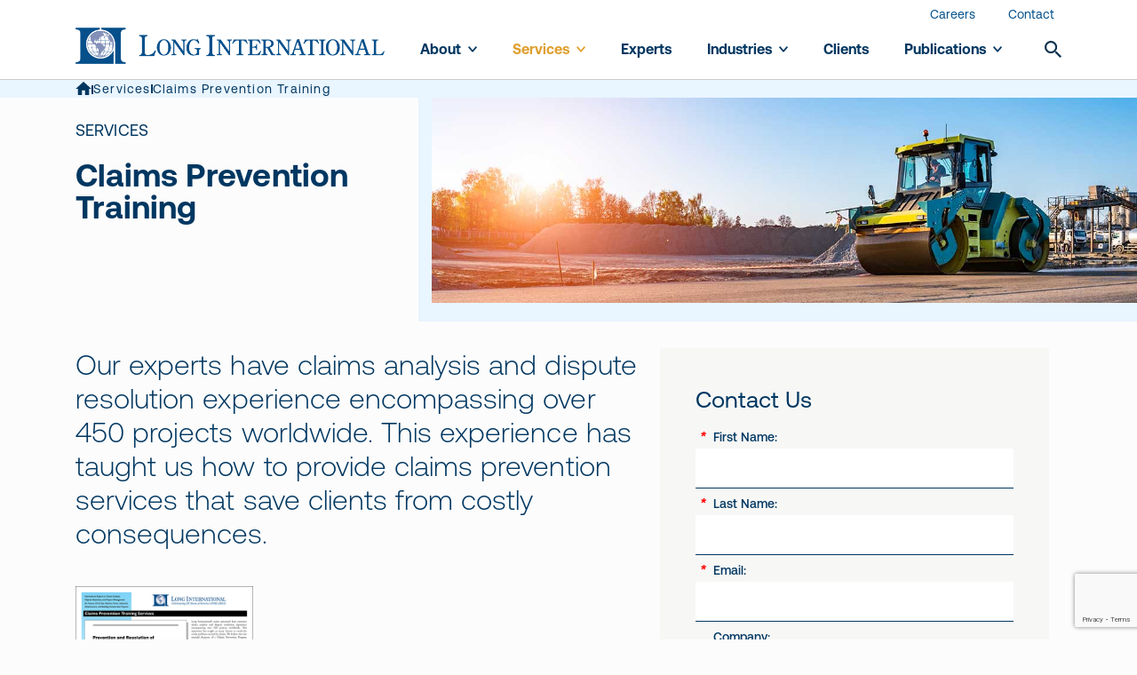

--- FILE ---
content_type: text/html; charset=UTF-8
request_url: https://www.long-intl.com/services/claims-prevention-training/
body_size: 16371
content:
<!doctype html>
<html lang="en-US">
  <head>
    <meta charset="UTF-8">
<script>
var gform;gform||(document.addEventListener("gform_main_scripts_loaded",function(){gform.scriptsLoaded=!0}),document.addEventListener("gform/theme/scripts_loaded",function(){gform.themeScriptsLoaded=!0}),window.addEventListener("DOMContentLoaded",function(){gform.domLoaded=!0}),gform={domLoaded:!1,scriptsLoaded:!1,themeScriptsLoaded:!1,isFormEditor:()=>"function"==typeof InitializeEditor,callIfLoaded:function(o){return!(!gform.domLoaded||!gform.scriptsLoaded||!gform.themeScriptsLoaded&&!gform.isFormEditor()||(gform.isFormEditor()&&console.warn("The use of gform.initializeOnLoaded() is deprecated in the form editor context and will be removed in Gravity Forms 3.1."),o(),0))},initializeOnLoaded:function(o){gform.callIfLoaded(o)||(document.addEventListener("gform_main_scripts_loaded",()=>{gform.scriptsLoaded=!0,gform.callIfLoaded(o)}),document.addEventListener("gform/theme/scripts_loaded",()=>{gform.themeScriptsLoaded=!0,gform.callIfLoaded(o)}),window.addEventListener("DOMContentLoaded",()=>{gform.domLoaded=!0,gform.callIfLoaded(o)}))},hooks:{action:{},filter:{}},addAction:function(o,r,e,t){gform.addHook("action",o,r,e,t)},addFilter:function(o,r,e,t){gform.addHook("filter",o,r,e,t)},doAction:function(o){gform.doHook("action",o,arguments)},applyFilters:function(o){return gform.doHook("filter",o,arguments)},removeAction:function(o,r){gform.removeHook("action",o,r)},removeFilter:function(o,r,e){gform.removeHook("filter",o,r,e)},addHook:function(o,r,e,t,n){null==gform.hooks[o][r]&&(gform.hooks[o][r]=[]);var d=gform.hooks[o][r];null==n&&(n=r+"_"+d.length),gform.hooks[o][r].push({tag:n,callable:e,priority:t=null==t?10:t})},doHook:function(r,o,e){var t;if(e=Array.prototype.slice.call(e,1),null!=gform.hooks[r][o]&&((o=gform.hooks[r][o]).sort(function(o,r){return o.priority-r.priority}),o.forEach(function(o){"function"!=typeof(t=o.callable)&&(t=window[t]),"action"==r?t.apply(null,e):e[0]=t.apply(null,e)})),"filter"==r)return e[0]},removeHook:function(o,r,t,n){var e;null!=gform.hooks[o][r]&&(e=(e=gform.hooks[o][r]).filter(function(o,r,e){return!!(null!=n&&n!=o.tag||null!=t&&t!=o.priority)}),gform.hooks[o][r]=e)}});
</script>

    <meta http-equiv="Content-Type" content="text/html; charset=UTF-8">
    <meta http-equiv="X-UA-Compatible" content="IE=edge">
    <meta name="viewport" content="width=device-width, initial-scale=1">

    <title>Claims Prevention Training &amp; Services | Long International</title>

        <link rel="apple-touch-icon" sizes="180x180" href="https://www.long-intl.com/wp-content/uploads/2021/05/LI-logo-favicon-180x180-c-default.png" />
    <link rel="icon" sizes="32x32" type="image/png" href="https://www.long-intl.com/wp-content/uploads/2021/05/LI-logo-favicon-32x32-c-default.png" />
    <link rel="icon" sizes="16x16" type="image/png" href="https://www.long-intl.com/wp-content/uploads/2021/05/LI-logo-favicon-16x16-c-default.png" />
    <link rel="preload" href="https://www.long-intl.com/wp-content/themes/long-international/assets/fonts/Aeonik-LightItalic.woff2" as="font" crossorigin>
<link rel="preload" href="https://www.long-intl.com/wp-content/themes/long-international/assets/fonts/Aeonik-Regular.woff2" as="font" crossorigin>
<link rel="preload" href="https://www.long-intl.com/wp-content/themes/long-international/assets/fonts/Aeonik-MediumItalic.woff2" as="font" crossorigin>
<link rel="preload" href="https://www.long-intl.com/wp-content/themes/long-international/assets/fonts/Aeonik-Medium.woff2" as="font" crossorigin>
<link rel="preload" href="https://www.long-intl.com/wp-content/themes/long-international/assets/fonts/Aeonik-Bold.woff2" as="font" crossorigin>


    <!-- Google Tag Manager -->
<script>(function(w,d,s,l,i){w[l]=w[l]||[];w[l].push({'gtm.start':
new Date().getTime(),event:'gtm.js'});var f=d.getElementsByTagName(s)[0],
j=d.createElement(s),dl=l!='dataLayer'?'&l='+l:'';j.async=true;j.src=
'https://www.googletagmanager.com/gtm.js?id='+i+dl;f.parentNode.insertBefore(j,f);
})(window,document,'script','dataLayer','GTM-MSC2JNQ');</script>
<!-- End Google Tag Manager -->

    <meta name='robots' content='index, follow, max-image-preview:large, max-snippet:-1, max-video-preview:-1' />
	<style>img:is([sizes="auto" i], [sizes^="auto," i]) { contain-intrinsic-size: 3000px 1500px }</style>
	
	<!-- This site is optimized with the Yoast SEO plugin v26.6 - https://yoast.com/wordpress/plugins/seo/ -->
	<meta name="description" content="Enhance your claims prevention strategy with expert training and services. Long International has years of dispute resolution experience with global projects." />
	<link rel="canonical" href="https://www.long-intl.com/services/claims-prevention-training/" />
	<meta property="og:locale" content="en_US" />
	<meta property="og:type" content="article" />
	<meta property="og:title" content="Claims Prevention Training &amp; Services | Long International" />
	<meta property="og:description" content="Enhance your claims prevention strategy with expert training and services. Long International has years of dispute resolution experience with global projects." />
	<meta property="og:url" content="https://www.long-intl.com/services/claims-prevention-training/" />
	<meta property="og:site_name" content="Long International" />
	<meta property="article:modified_time" content="2025-03-27T22:36:15+00:00" />
	<meta name="twitter:card" content="summary_large_image" />
	<meta name="twitter:label1" content="Est. reading time" />
	<meta name="twitter:data1" content="1 minute" />
	<script type="application/ld+json" class="yoast-schema-graph">{"@context":"https://schema.org","@graph":[{"@type":"WebPage","@id":"https://www.long-intl.com/services/claims-prevention-training/","url":"https://www.long-intl.com/services/claims-prevention-training/","name":"Claims Prevention Training & Services | Long International","isPartOf":{"@id":"https://www.long-intl.com/#website"},"datePublished":"2021-05-07T21:48:41+00:00","dateModified":"2025-03-27T22:36:15+00:00","description":"Enhance your claims prevention strategy with expert training and services. Long International has years of dispute resolution experience with global projects.","breadcrumb":{"@id":"https://www.long-intl.com/services/claims-prevention-training/#breadcrumb"},"inLanguage":"en-US","potentialAction":[{"@type":"ReadAction","target":["https://www.long-intl.com/services/claims-prevention-training/"]}]},{"@type":"BreadcrumbList","@id":"https://www.long-intl.com/services/claims-prevention-training/#breadcrumb","itemListElement":[{"@type":"ListItem","position":1,"name":"Services","item":"https://www.long-intl.com/services/"},{"@type":"ListItem","position":2,"name":"Claims Prevention Training"}]},{"@type":"WebSite","@id":"https://www.long-intl.com/#website","url":"https://www.long-intl.com/","name":"Long International","description":"","potentialAction":[{"@type":"SearchAction","target":{"@type":"EntryPoint","urlTemplate":"https://www.long-intl.com/?s={search_term_string}"},"query-input":{"@type":"PropertyValueSpecification","valueRequired":true,"valueName":"search_term_string"}}],"inLanguage":"en-US"},{"@type":"Person","@id":"https://www.long-intl.com/#/schema/person/703579da9dcb91b78d7350f660c53c6d","name":"Long International","image":{"@type":"ImageObject","inLanguage":"en-US","@id":"https://www.long-intl.com/#/schema/person/image/","url":"https://secure.gravatar.com/avatar/777a52a728fa974ce507bf80633e048dd1c156ff1c9c7903a79a611a7a21d9f7?s=96&d=mm&r=g","contentUrl":"https://secure.gravatar.com/avatar/777a52a728fa974ce507bf80633e048dd1c156ff1c9c7903a79a611a7a21d9f7?s=96&d=mm&r=g","caption":"Long International"},"sameAs":["https://www.long-intl.com"]}]}</script>
	<!-- / Yoast SEO plugin. -->


<link rel='stylesheet' id='wp-block-library-css' href='https://www.long-intl.com/wp-includes/css/dist/block-library/style.min.css?ver=6.8.3' media='all' />
<style id='classic-theme-styles-inline-css'>
/*! This file is auto-generated */
.wp-block-button__link{color:#fff;background-color:#32373c;border-radius:9999px;box-shadow:none;text-decoration:none;padding:calc(.667em + 2px) calc(1.333em + 2px);font-size:1.125em}.wp-block-file__button{background:#32373c;color:#fff;text-decoration:none}
</style>
<style id='global-styles-inline-css'>
:root{--wp--preset--aspect-ratio--square: 1;--wp--preset--aspect-ratio--4-3: 4/3;--wp--preset--aspect-ratio--3-4: 3/4;--wp--preset--aspect-ratio--3-2: 3/2;--wp--preset--aspect-ratio--2-3: 2/3;--wp--preset--aspect-ratio--16-9: 16/9;--wp--preset--aspect-ratio--9-16: 9/16;--wp--preset--color--black: #000000;--wp--preset--color--cyan-bluish-gray: #abb8c3;--wp--preset--color--white: #ffffff;--wp--preset--color--pale-pink: #f78da7;--wp--preset--color--vivid-red: #cf2e2e;--wp--preset--color--luminous-vivid-orange: #ff6900;--wp--preset--color--luminous-vivid-amber: #fcb900;--wp--preset--color--light-green-cyan: #7bdcb5;--wp--preset--color--vivid-green-cyan: #00d084;--wp--preset--color--pale-cyan-blue: #8ed1fc;--wp--preset--color--vivid-cyan-blue: #0693e3;--wp--preset--color--vivid-purple: #9b51e0;--wp--preset--gradient--vivid-cyan-blue-to-vivid-purple: linear-gradient(135deg,rgba(6,147,227,1) 0%,rgb(155,81,224) 100%);--wp--preset--gradient--light-green-cyan-to-vivid-green-cyan: linear-gradient(135deg,rgb(122,220,180) 0%,rgb(0,208,130) 100%);--wp--preset--gradient--luminous-vivid-amber-to-luminous-vivid-orange: linear-gradient(135deg,rgba(252,185,0,1) 0%,rgba(255,105,0,1) 100%);--wp--preset--gradient--luminous-vivid-orange-to-vivid-red: linear-gradient(135deg,rgba(255,105,0,1) 0%,rgb(207,46,46) 100%);--wp--preset--gradient--very-light-gray-to-cyan-bluish-gray: linear-gradient(135deg,rgb(238,238,238) 0%,rgb(169,184,195) 100%);--wp--preset--gradient--cool-to-warm-spectrum: linear-gradient(135deg,rgb(74,234,220) 0%,rgb(151,120,209) 20%,rgb(207,42,186) 40%,rgb(238,44,130) 60%,rgb(251,105,98) 80%,rgb(254,248,76) 100%);--wp--preset--gradient--blush-light-purple: linear-gradient(135deg,rgb(255,206,236) 0%,rgb(152,150,240) 100%);--wp--preset--gradient--blush-bordeaux: linear-gradient(135deg,rgb(254,205,165) 0%,rgb(254,45,45) 50%,rgb(107,0,62) 100%);--wp--preset--gradient--luminous-dusk: linear-gradient(135deg,rgb(255,203,112) 0%,rgb(199,81,192) 50%,rgb(65,88,208) 100%);--wp--preset--gradient--pale-ocean: linear-gradient(135deg,rgb(255,245,203) 0%,rgb(182,227,212) 50%,rgb(51,167,181) 100%);--wp--preset--gradient--electric-grass: linear-gradient(135deg,rgb(202,248,128) 0%,rgb(113,206,126) 100%);--wp--preset--gradient--midnight: linear-gradient(135deg,rgb(2,3,129) 0%,rgb(40,116,252) 100%);--wp--preset--font-size--small: 13px;--wp--preset--font-size--medium: 20px;--wp--preset--font-size--large: 36px;--wp--preset--font-size--x-large: 42px;--wp--preset--spacing--20: 0.44rem;--wp--preset--spacing--30: 0.67rem;--wp--preset--spacing--40: 1rem;--wp--preset--spacing--50: 1.5rem;--wp--preset--spacing--60: 2.25rem;--wp--preset--spacing--70: 3.38rem;--wp--preset--spacing--80: 5.06rem;--wp--preset--shadow--natural: 6px 6px 9px rgba(0, 0, 0, 0.2);--wp--preset--shadow--deep: 12px 12px 50px rgba(0, 0, 0, 0.4);--wp--preset--shadow--sharp: 6px 6px 0px rgba(0, 0, 0, 0.2);--wp--preset--shadow--outlined: 6px 6px 0px -3px rgba(255, 255, 255, 1), 6px 6px rgba(0, 0, 0, 1);--wp--preset--shadow--crisp: 6px 6px 0px rgba(0, 0, 0, 1);}:where(.is-layout-flex){gap: 0.5em;}:where(.is-layout-grid){gap: 0.5em;}body .is-layout-flex{display: flex;}.is-layout-flex{flex-wrap: wrap;align-items: center;}.is-layout-flex > :is(*, div){margin: 0;}body .is-layout-grid{display: grid;}.is-layout-grid > :is(*, div){margin: 0;}:where(.wp-block-columns.is-layout-flex){gap: 2em;}:where(.wp-block-columns.is-layout-grid){gap: 2em;}:where(.wp-block-post-template.is-layout-flex){gap: 1.25em;}:where(.wp-block-post-template.is-layout-grid){gap: 1.25em;}.has-black-color{color: var(--wp--preset--color--black) !important;}.has-cyan-bluish-gray-color{color: var(--wp--preset--color--cyan-bluish-gray) !important;}.has-white-color{color: var(--wp--preset--color--white) !important;}.has-pale-pink-color{color: var(--wp--preset--color--pale-pink) !important;}.has-vivid-red-color{color: var(--wp--preset--color--vivid-red) !important;}.has-luminous-vivid-orange-color{color: var(--wp--preset--color--luminous-vivid-orange) !important;}.has-luminous-vivid-amber-color{color: var(--wp--preset--color--luminous-vivid-amber) !important;}.has-light-green-cyan-color{color: var(--wp--preset--color--light-green-cyan) !important;}.has-vivid-green-cyan-color{color: var(--wp--preset--color--vivid-green-cyan) !important;}.has-pale-cyan-blue-color{color: var(--wp--preset--color--pale-cyan-blue) !important;}.has-vivid-cyan-blue-color{color: var(--wp--preset--color--vivid-cyan-blue) !important;}.has-vivid-purple-color{color: var(--wp--preset--color--vivid-purple) !important;}.has-black-background-color{background-color: var(--wp--preset--color--black) !important;}.has-cyan-bluish-gray-background-color{background-color: var(--wp--preset--color--cyan-bluish-gray) !important;}.has-white-background-color{background-color: var(--wp--preset--color--white) !important;}.has-pale-pink-background-color{background-color: var(--wp--preset--color--pale-pink) !important;}.has-vivid-red-background-color{background-color: var(--wp--preset--color--vivid-red) !important;}.has-luminous-vivid-orange-background-color{background-color: var(--wp--preset--color--luminous-vivid-orange) !important;}.has-luminous-vivid-amber-background-color{background-color: var(--wp--preset--color--luminous-vivid-amber) !important;}.has-light-green-cyan-background-color{background-color: var(--wp--preset--color--light-green-cyan) !important;}.has-vivid-green-cyan-background-color{background-color: var(--wp--preset--color--vivid-green-cyan) !important;}.has-pale-cyan-blue-background-color{background-color: var(--wp--preset--color--pale-cyan-blue) !important;}.has-vivid-cyan-blue-background-color{background-color: var(--wp--preset--color--vivid-cyan-blue) !important;}.has-vivid-purple-background-color{background-color: var(--wp--preset--color--vivid-purple) !important;}.has-black-border-color{border-color: var(--wp--preset--color--black) !important;}.has-cyan-bluish-gray-border-color{border-color: var(--wp--preset--color--cyan-bluish-gray) !important;}.has-white-border-color{border-color: var(--wp--preset--color--white) !important;}.has-pale-pink-border-color{border-color: var(--wp--preset--color--pale-pink) !important;}.has-vivid-red-border-color{border-color: var(--wp--preset--color--vivid-red) !important;}.has-luminous-vivid-orange-border-color{border-color: var(--wp--preset--color--luminous-vivid-orange) !important;}.has-luminous-vivid-amber-border-color{border-color: var(--wp--preset--color--luminous-vivid-amber) !important;}.has-light-green-cyan-border-color{border-color: var(--wp--preset--color--light-green-cyan) !important;}.has-vivid-green-cyan-border-color{border-color: var(--wp--preset--color--vivid-green-cyan) !important;}.has-pale-cyan-blue-border-color{border-color: var(--wp--preset--color--pale-cyan-blue) !important;}.has-vivid-cyan-blue-border-color{border-color: var(--wp--preset--color--vivid-cyan-blue) !important;}.has-vivid-purple-border-color{border-color: var(--wp--preset--color--vivid-purple) !important;}.has-vivid-cyan-blue-to-vivid-purple-gradient-background{background: var(--wp--preset--gradient--vivid-cyan-blue-to-vivid-purple) !important;}.has-light-green-cyan-to-vivid-green-cyan-gradient-background{background: var(--wp--preset--gradient--light-green-cyan-to-vivid-green-cyan) !important;}.has-luminous-vivid-amber-to-luminous-vivid-orange-gradient-background{background: var(--wp--preset--gradient--luminous-vivid-amber-to-luminous-vivid-orange) !important;}.has-luminous-vivid-orange-to-vivid-red-gradient-background{background: var(--wp--preset--gradient--luminous-vivid-orange-to-vivid-red) !important;}.has-very-light-gray-to-cyan-bluish-gray-gradient-background{background: var(--wp--preset--gradient--very-light-gray-to-cyan-bluish-gray) !important;}.has-cool-to-warm-spectrum-gradient-background{background: var(--wp--preset--gradient--cool-to-warm-spectrum) !important;}.has-blush-light-purple-gradient-background{background: var(--wp--preset--gradient--blush-light-purple) !important;}.has-blush-bordeaux-gradient-background{background: var(--wp--preset--gradient--blush-bordeaux) !important;}.has-luminous-dusk-gradient-background{background: var(--wp--preset--gradient--luminous-dusk) !important;}.has-pale-ocean-gradient-background{background: var(--wp--preset--gradient--pale-ocean) !important;}.has-electric-grass-gradient-background{background: var(--wp--preset--gradient--electric-grass) !important;}.has-midnight-gradient-background{background: var(--wp--preset--gradient--midnight) !important;}.has-small-font-size{font-size: var(--wp--preset--font-size--small) !important;}.has-medium-font-size{font-size: var(--wp--preset--font-size--medium) !important;}.has-large-font-size{font-size: var(--wp--preset--font-size--large) !important;}.has-x-large-font-size{font-size: var(--wp--preset--font-size--x-large) !important;}
:where(.wp-block-post-template.is-layout-flex){gap: 1.25em;}:where(.wp-block-post-template.is-layout-grid){gap: 1.25em;}
:where(.wp-block-columns.is-layout-flex){gap: 2em;}:where(.wp-block-columns.is-layout-grid){gap: 2em;}
:root :where(.wp-block-pullquote){font-size: 1.5em;line-height: 1.6;}
</style>
<link rel='stylesheet' id='main-css' href='https://www.long-intl.com/wp-content/themes/long-international/assets/css/main.min.css?ver=1764002667' media='all' />
<!-- Google Tag Manager -->
<script>(function(w,d,s,l,i){w[l]=w[l]||[];w[l].push({'gtm.start':
new Date().getTime(),event:'gtm.js'});var f=d.getElementsByTagName(s)[0],
j=d.createElement(s),dl=l!='dataLayer'?'&l='+l:'';j.async=true;j.src=
'https://www.googletagmanager.com/gtm.js?id='+i+dl;f.parentNode.insertBefore(j,f);
})(window,document,'script','dataLayer','GTM-55SSRQG6');</script>
<!-- End Google Tag Manager --><meta name="google-site-verification" content="bgKf9zMWK-mpSeYLgRtJMmlNWTcmlBpSLU_sj7nh-K8" />

    <style>
.gfield--type-honeypot {
display: none;
}
.title-services__form .gfield_contains_required::after,
.cards-experts__form .gfield_contains_required::after {
color: red;
}

.title-services__form .gform_wrapper.gravity-theme .gfield_label,
.cards-experts__form .gform_wrapper.gravity-theme .gfield_label {
    margin-left: 20px;
}

.title-services__form .gfield_contains_required::after,
.cards-experts__form .gfield_contains_required::after {
font-weight: bold;
    left: 5px;
}
</style>

      </head>

  <body class="wp-singular page-template-default page page-id-1146 page-child parent-pageid-707 wp-embed-responsive wp-theme-long-international claims-prevention-training">
        <header class="header">

  <div class="header__container">


    <a class="header__logo" href="https://www.long-intl.com">
      <img src="https://www.long-intl.com/wp-content/uploads/2023/01/LI-logo-blue-with-text.png"  alt="Long International logo">
    </a>

    <div class="header__nav">
            <div class="topbar">
        <div class="topbar__container">
          <ul class="topbar__nav">
                        <li class="topbar__nav-item">
              <a class="topbar__nav-link" target="" href="https://www.long-intl.com/careers/">
                Careers
              </a>
            </li>
                        <li class="topbar__nav-item">
              <a class="topbar__nav-link" target="" href="https://www.long-intl.com/contact-us/">
                Contact
              </a>
            </li>
                      </ul>
        </div>
      </div>
                  <nav class="main-nav">
        <ul class="main-nav__container">
                              <li class="main-nav__item  menu-item menu-item-type-post_type menu-item-object-page menu-item-711 menu-item-has-children">
            <a class="main-nav__link" target="" href="https://www.long-intl.com/about-us/">
              About
              <svg xmlns="http://www.w3.org/2000/svg" viewBox="0 0 128 77"><path fill="currentColor" d="M113 .1l15 14.6-64 62.2L0 14.7 15 .1l49 47.6z"/></svg>            </a>
                        <ul class="main-nav-submenu">
                            <li class="main-nav-submenu__item">
                <a class="main-nav-submenu__link" target="" href="https://www.long-intl.com/about-us/">
                  About Us
                </a>
                                <ul class="main-nav-tertiary">
                                    <li class="main-nav-tertiary__item">
                    <a class="main-nav-tertiary__link" target="" href="https://www.long-intl.com/about-us/#long_history">
                      Our History
                    </a>
                  </li>
                                  </ul>
                              </li>
                            <li class="main-nav-submenu__item">
                <a class="main-nav-submenu__link" target="" href="https://www.long-intl.com/about-us/leadership-administrative-team/">
                  Leadership and Administrative Team
                </a>
                              </li>
                            <li class="main-nav-submenu__item">
                <a class="main-nav-submenu__link" target="" href="https://www.long-intl.com/international-project-experience/">
                  International Experience
                </a>
                              </li>
                            <li class="main-nav-submenu__item">
                <a class="main-nav-submenu__link" target="" href="https://www.long-intl.com/projects/">
                  Project Experience
                </a>
                              </li>
                          </ul>
                      </li>
                                        <li class="main-nav__item  menu-item menu-item-type-post_type menu-item-object-page current-page-ancestor current-menu-ancestor current-menu-parent current-page-parent current_page_parent current_page_ancestor menu-item-712 menu-item-has-children">
            <a class="main-nav__link" target="" href="https://www.long-intl.com/services/">
              Services
              <svg xmlns="http://www.w3.org/2000/svg" viewBox="0 0 128 77"><path fill="currentColor" d="M113 .1l15 14.6-64 62.2L0 14.7 15 .1l49 47.6z"/></svg>            </a>
                        <ul class="main-nav-submenu">
                            <li class="main-nav-submenu__item">
                <a class="main-nav-submenu__link" target="" href="https://www.long-intl.com/services/">
                  Services
                </a>
                              </li>
                            <li class="main-nav-submenu__item">
                <a class="main-nav-submenu__link" target="" href="https://www.long-intl.com/services/construction-claims-analysis/">
                  Expert Engineering &amp; Construction Cost, Damages, &amp; Claims Consultants
                </a>
                                <ul class="main-nav-tertiary">
                                    <li class="main-nav-tertiary__item">
                    <a class="main-nav-tertiary__link" target="" href="https://www.long-intl.com/services/construction-claims-analysis/ccm/">
                      Construction Claims Methodology
                    </a>
                  </li>
                                    <li class="main-nav-tertiary__item">
                    <a class="main-nav-tertiary__link" target="" href="https://www.long-intl.com/services/quantum-damages/">
                      Cost-Based Claims
                    </a>
                  </li>
                                    <li class="main-nav-tertiary__item">
                    <a class="main-nav-tertiary__link" target="" href="https://www.long-intl.com/services/loss-of-productivity-experts/">
                      Loss of Productivity Claims
                    </a>
                  </li>
                                    <li class="main-nav-tertiary__item">
                    <a class="main-nav-tertiary__link" target="" href="https://www.long-intl.com/services/quantum-damages-experts/">
                      Performance or Deficiency Claims
                    </a>
                  </li>
                                    <li class="main-nav-tertiary__item">
                    <a class="main-nav-tertiary__link" target="" href="https://www.long-intl.com/services/schedule-delay-analysis-experts/">
                      Schedule Delay Claims
                    </a>
                  </li>
                                    <li class="main-nav-tertiary__item">
                    <a class="main-nav-tertiary__link" target="" href="https://www.long-intl.com/services/standard-of-care/">
                      Engineering &#038; Construction Standard of Care Experts
                    </a>
                  </li>
                                  </ul>
                              </li>
                            <li class="main-nav-submenu__item">
                <a class="main-nav-submenu__link" target="" href="https://www.long-intl.com/services/insurance-claims-analysis/">
                  Construction Insurance Claims Analysis
                </a>
                              </li>
                            <li class="main-nav-submenu__item">
                <a class="main-nav-submenu__link" target="" href="https://www.long-intl.com/services/project-management-consulting/">
                  Project Management Consulting
                </a>
                              </li>
                            <li class="main-nav-submenu__item">
                <a class="main-nav-submenu__link" target="" href="https://www.long-intl.com/services/risk-analysis-services/">
                  Engineering &#038; Construction Risk Analysis Experts
                </a>
                              </li>
                            <li class="main-nav-submenu__item">
                <a class="main-nav-submenu__link" target="" href="https://www.long-intl.com/services/dispute-resolution-expert-testimony/">
                  Dispute Resolution and Expert Testimony
                </a>
                              </li>
                            <li class="main-nav-submenu__item">
                <a class="main-nav-submenu__link" target="" href="https://www.long-intl.com/services/graphic-services/">
                  Graphic Services
                </a>
                              </li>
                            <li class="main-nav-submenu__item">
                <a class="main-nav-submenu__link" target="" href="https://www.long-intl.com/services/schedule-quality-assurance-reviews/">
                  Schedule Quality Assurance Reviews
                </a>
                                <ul class="main-nav-tertiary">
                                    <li class="main-nav-tertiary__item">
                    <a class="main-nav-tertiary__link" target="" href="https://www.long-intl.com/services/front-end-schedule/">
                      Front-End Schedule Optimization
                    </a>
                  </li>
                                  </ul>
                              </li>
                            <li class="main-nav-submenu__item">
                <a class="main-nav-submenu__link" target="" href="https://www.long-intl.com/services/claims-prevention-training/">
                  Claims Prevention Training Consultants
                </a>
                              </li>
                          </ul>
                      </li>
                                        <li class="main-nav__item  menu-item menu-item-type-post_type menu-item-object-page menu-item-713">
            <a class="main-nav__link" target="" href="https://www.long-intl.com/experts/">
              Experts
                          </a>
                      </li>
                                        <li class="main-nav__item  menu-item menu-item-type-post_type menu-item-object-page menu-item-714 menu-item-has-children">
            <a class="main-nav__link" target="" href="https://www.long-intl.com/industries/">
              Industries
              <svg xmlns="http://www.w3.org/2000/svg" viewBox="0 0 128 77"><path fill="currentColor" d="M113 .1l15 14.6-64 62.2L0 14.7 15 .1l49 47.6z"/></svg>            </a>
                        <ul class="main-nav-submenu">
                            <li class="main-nav-submenu__item">
                <a class="main-nav-submenu__link" target="" href="https://www.long-intl.com/industries/">
                  Industries We Serve
                </a>
                              </li>
                            <li class="main-nav-submenu__item">
                <a class="main-nav-submenu__link" target="" href="https://www.long-intl.com/industries/building-construction/">
                  Building Construction
                </a>
                              </li>
                            <li class="main-nav-submenu__item">
                <a class="main-nav-submenu__link" target="" href="https://www.long-intl.com/industries/gas/">
                  Gas, Gasification, GTL, LNG, and NGL
                </a>
                              </li>
                            <li class="main-nav-submenu__item">
                <a class="main-nav-submenu__link" target="" href="https://www.long-intl.com/industries/industrial-manufacturing/">
                  Industrial and Manufacturing
                </a>
                              </li>
                            <li class="main-nav-submenu__item">
                <a class="main-nav-submenu__link" target="" href="https://www.long-intl.com/industries/mining-mineral/">
                  Mining and Mineral Processing
                </a>
                              </li>
                            <li class="main-nav-submenu__item">
                <a class="main-nav-submenu__link" target="" href="https://www.long-intl.com/industries/offshore-oil-gas/">
                  Offshore Oil and Gas
                </a>
                              </li>
                            <li class="main-nav-submenu__item">
                <a class="main-nav-submenu__link" target="" href="https://www.long-intl.com/industries/oil-sands/">
                  Oil Sands
                </a>
                              </li>
                            <li class="main-nav-submenu__item">
                <a class="main-nav-submenu__link" target="" href="https://www.long-intl.com/industries/pipelines-utilities/">
                  Pipelines and Utilities
                </a>
                              </li>
                            <li class="main-nav-submenu__item">
                <a class="main-nav-submenu__link" target="" href="https://www.long-intl.com/industries/power/">
                  Power
                </a>
                              </li>
                            <li class="main-nav-submenu__item">
                <a class="main-nav-submenu__link" target="" href="https://www.long-intl.com/industries/refineries/">
                  Refineries, Petrochemical, Chemical
                </a>
                              </li>
                            <li class="main-nav-submenu__item">
                <a class="main-nav-submenu__link" target="" href="https://www.long-intl.com/industries/transportation/">
                  Transportation
                </a>
                              </li>
                            <li class="main-nav-submenu__item">
                <a class="main-nav-submenu__link" target="" href="https://www.long-intl.com/industries/water/">
                  Water, Wastewater, Dams, and Marine
                </a>
                              </li>
                          </ul>
                      </li>
                                        <li class="main-nav__item  menu-item menu-item-type-post_type menu-item-object-page menu-item-678">
            <a class="main-nav__link" target="" href="https://www.long-intl.com/clients/">
              Clients
                          </a>
                      </li>
                                        <li class="main-nav__item  menu-item menu-item-type-post_type menu-item-object-page menu-item-477 menu-item-has-children">
            <a class="main-nav__link" target="" href="https://www.long-intl.com/publications/">
              Publications
              <svg xmlns="http://www.w3.org/2000/svg" viewBox="0 0 128 77"><path fill="currentColor" d="M113 .1l15 14.6-64 62.2L0 14.7 15 .1l49 47.6z"/></svg>            </a>
                        <ul class="main-nav-submenu">
                            <li class="main-nav-submenu__item">
                <a class="main-nav-submenu__link" target="" href="https://www.long-intl.com/publications/">
                  Publications
                </a>
                              </li>
                            <li class="main-nav-submenu__item">
                <a class="main-nav-submenu__link" target="" href="https://www.long-intl.com/articles/">
                  Articles
                </a>
                              </li>
                            <li class="main-nav-submenu__item">
                <a class="main-nav-submenu__link" target="" href="https://www.long-intl.com/blog/">
                  Blog
                </a>
                              </li>
                            <li class="main-nav-submenu__item">
                <a class="main-nav-submenu__link" target="" href="https://www.long-intl.com/brochures/">
                  Brochures
                </a>
                              </li>
                            <li class="main-nav-submenu__item">
                <a class="main-nav-submenu__link" target="" href="https://www.long-intl.com/news/">
                  News and Announcements
                </a>
                              </li>
                          </ul>
                      </li>
                                        <li class="main-nav__item main-nav__item--search">
            <button data-search class="main-nav__link">
              <span class="visually-hidden">Search</span>
              <svg xmlns="http://www.w3.org/2000/svg" viewBox="0 0 128 128"><path d="M91.4 80.5h-5.9l-2.2-2.2c7.3-8 11.7-19 11.7-30.7C95.1 21.2 73.9 0 47.5 0S0 21.2 0 47.5 21.2 95 47.5 95c11.7 0 22.7-4.4 30.7-11.7l2.2 2.2v5.9L117 128l11-11-36.6-36.5zm-43.9 0c-18.3 0-32.9-14.6-32.9-32.9s14.6-32.9 32.9-32.9 32.9 14.6 32.9 32.9-14.6 32.9-32.9 32.9z" fill="#0f3451"/></svg>
            </button>
          </li>
                            </ul>
      </nav>
          </div>

    <button data-search class="header__search-toggle"><span class="visually-hidden">Search</span> <svg xmlns="http://www.w3.org/2000/svg" viewBox="0 0 128 128"><path d="M91.4 80.5h-5.9l-2.2-2.2c7.3-8 11.7-19 11.7-30.7C95.1 21.2 73.9 0 47.5 0S0 21.2 0 47.5 21.2 95 47.5 95c11.7 0 22.7-4.4 30.7-11.7l2.2 2.2v5.9L117 128l11-11-36.6-36.5zm-43.9 0c-18.3 0-32.9-14.6-32.9-32.9s14.6-32.9 32.9-32.9 32.9 14.6 32.9 32.9-14.6 32.9-32.9 32.9z" fill="#0f3451"/></svg></button>
    <button class="header__toggle"><span class="visually-hidden">Menu</span> <span class="header__toggle-bar"></span></button>
  </div>

  <div class="header__search">
      <form action="/search" class="search" method="GET">
        <label class="visually-hidden" for="s">Search</label>
        <svg xmlns="http://www.w3.org/2000/svg" viewBox="0 0 128 128"><path d="M91.4 80.5h-5.9l-2.2-2.2c7.3-8 11.7-19 11.7-30.7C95.1 21.2 73.9 0 47.5 0S0 21.2 0 47.5 21.2 95 47.5 95c11.7 0 22.7-4.4 30.7-11.7l2.2 2.2v5.9L117 128l11-11-36.6-36.5zm-43.9 0c-18.3 0-32.9-14.6-32.9-32.9s14.6-32.9 32.9-32.9 32.9 14.6 32.9 32.9-14.6 32.9-32.9 32.9z" fill="#0f3451"/></svg>
        <input id="s" name="_search" placeholder="Search" type="text" value="" />
        <button type="submit">Search <span></span></button>
      </form>
  </div>
</header>

          <section class="bread-crumbs">
  <div class="bread-crumbs__container">
    <a class="bread-crumbs__icon" href="https://www.long-intl.com" aria-label="Link to Home Page">
      <svg xmlns="http://www.w3.org/2000/svg" data-name="Layer 1" viewBox="0 0 20 17">
        <path d="M10 11.1h2.1V17h5V9.1h3L10 0 0 9.1h3V17h5v-5.9h2.1Z"/>
      </svg>
    </a>

              
    
    <span class="bread-crumbs__separator breadcrumb_last">
      <span class="bread-crumbs__separator-icon"></span>
    </span>
      <nav id="breadcrumbs" class="breadcrumbs__container" aria-label="Breadcrumb"><span><span><a href="https://www.long-intl.com/services/">Services</a></span> <span class="bread-crumbs__separator-icon"></span> <span class="breadcrumb_last" aria-current="page">Claims Prevention Training</span></span></nav>
  </div>
</section> 
    
    
    <main class="main">
    <div class="page-wrapper">
  
<div class="small-hero">
  <div class="small-hero__image">
    <img decoding="async" loading="lazy" src="https://www.long-intl.com/wp-content/uploads/2021/05/Claims-Prevention-Training-hero.jpg" alt="Road rollers working on a road construction site">
  </div>
  <div class="small-hero__content">
    <div class="small-hero__content-container">
      <p class="small-hero__title">Services</p>
                  <h1 class="small-hero__subtitle">Claims Prevention Training</h1>
          </div>
  </div>
</div>

<div class="title-services ">
  <div class="title-services__container">
    
    <div class="title-services__content">
            <p class="title-services__intro">Our experts have claims analysis and dispute resolution experience encompassing over 450&nbsp;projects worldwide. This experience has taught us how to provide claims prevention services that save clients from costly consequences.</p>
      
      
            <div class="title-services__sidebar--download">
                <img decoding="async" loading="lazy" class="title-services__thumbnail" src="https://www.long-intl.com/wp-content/uploads/2021/05/Claims-Prevention-Brochure.jpg" alt="Claims Prevention Training Services Brochure">
                <div class="title-services__sidebar-download">
          <h3 class="title-services__sidebar-headline">Claims Prevention Training Services Brochure</h3>
    
                    <a class="title-services__download" download href="https://www.long-intl.com/wp-content/uploads/2021/08/Claims-Prevention-Brochure.pdf">Download</a>
                  </div>

              </div>
          </div>

    <div class="title-services__sidebar title-services__sidebar--form">
        <div class="title-services__form">
          <div>
            <p class="heading-4">Contact Us</p>
          </div>
          <div>
            
                <div class='gf_browser_chrome gform_wrapper gravity-theme gform-theme--no-framework' data-form-theme='gravity-theme' data-form-index='0' id='gform_wrapper_4' >
                        <div class='gform_heading'>
							<p class='gform_required_legend'>&quot;<span class="gfield_required gfield_required_custom">&nbsp;</span>&quot; indicates required fields</p>
                        </div><form method='post' enctype='multipart/form-data' target='gform_ajax_frame_4' id='gform_4'  action='/services/claims-prevention-training/' data-formid='4' novalidate><div class='gf_invisible ginput_recaptchav3' data-sitekey='6LfvfXUmAAAAAH4pp8AARaBjj0kRijXSoswYolzQ' data-tabindex='0'><input id="input_35be03f21148cf7daf00d9edcddf7231" class="gfield_recaptcha_response" type="hidden" name="input_35be03f21148cf7daf00d9edcddf7231" value=""/></div>
                        <div class='gform-body gform_body'><div id='gform_fields_4' class='gform_fields top_label form_sublabel_above description_above validation_below'><div id="field_4_7" class="gfield gfield--type-text gfield--width-full gfield_contains_required field_sublabel_above gfield--no-description field_description_above field_validation_below gfield_visibility_visible"  ><label class='gfield_label gform-field-label' for='input_4_7'>First Name:<span class="gfield_required"><span class="gfield_required gfield_required_custom">&nbsp;</span></span></label><div class='ginput_container ginput_container_text'><input name='input_7' id='input_4_7' type='text' value='' class='large'     aria-required="true" aria-invalid="false"   /></div></div><div id="field_4_8" class="gfield gfield--type-text gfield--width-full gfield_contains_required field_sublabel_above gfield--no-description field_description_above field_validation_below gfield_visibility_visible"  ><label class='gfield_label gform-field-label' for='input_4_8'>Last Name:<span class="gfield_required"><span class="gfield_required gfield_required_custom">&nbsp;</span></span></label><div class='ginput_container ginput_container_text'><input name='input_8' id='input_4_8' type='text' value='' class='large'     aria-required="true" aria-invalid="false"   /></div></div><div id="field_4_2" class="gfield gfield--type-email gfield_contains_required field_sublabel_above gfield--no-description field_description_above field_validation_below gfield_visibility_visible"  ><label class='gfield_label gform-field-label' for='input_4_2'>Email:<span class="gfield_required"><span class="gfield_required gfield_required_custom">&nbsp;</span></span></label><div class='ginput_container ginput_container_email'>
                            <input name='input_2' id='input_4_2' type='email' value='' class='large'    aria-required="true" aria-invalid="false"  />
                        </div></div><div id="field_4_4" class="gfield gfield--type-text gfield--width-full field_sublabel_above gfield--no-description field_description_above field_validation_below gfield_visibility_visible"  ><label class='gfield_label gform-field-label' for='input_4_4'>Company:</label><div class='ginput_container ginput_container_text'><input name='input_4' id='input_4_4' type='text' value='' class='large'      aria-invalid="false"   /></div></div><div id="field_4_3" class="gfield gfield--type-textarea field_sublabel_above gfield--no-description field_description_above field_validation_below gfield_visibility_visible"  ><label class='gfield_label gform-field-label' for='input_4_3'>Comments:</label><div class='ginput_container ginput_container_textarea'><textarea name='input_3' id='input_4_3' class='textarea medium'      aria-invalid="false"   rows='2' cols='50'></textarea></div></div><div id="field_4_5" class="gfield gfield--type-hidden gform_hidden field_sublabel_above gfield--no-description field_description_above field_validation_below gfield_visibility_visible"  ><div class='ginput_container ginput_container_text'><input name='input_5' id='input_4_5' type='hidden' class='gform_hidden'  aria-invalid="false" value='https://www.long-intl.com/services/claims-prevention-training/' /></div></div><div id="field_4_6" class="gfield gfield--type-hidden gform_hidden field_sublabel_above gfield--no-description field_description_above field_validation_below gfield_visibility_visible"  ><div class='ginput_container ginput_container_text'><input name='input_6' id='input_4_6' type='hidden' class='gform_hidden'  aria-invalid="false" value='Claims Prevention Training' /></div></div></div></div>
        <div class='gform-footer gform_footer top_label'> <input type='submit' id='gform_submit_button_4' class='gform_button button' onclick='gform.submission.handleButtonClick(this);' data-submission-type='submit' value='Submit'  /> <input type='hidden' name='gform_ajax' value='form_id=4&amp;title=&amp;description=&amp;tabindex=0&amp;theme=gravity-theme&amp;hash=be85e2dd46fc319e46c5dc15cb09480f' />
            <input type='hidden' class='gform_hidden' name='gform_submission_method' data-js='gform_submission_method_4' value='iframe' />
            <input type='hidden' class='gform_hidden' name='gform_theme' data-js='gform_theme_4' id='gform_theme_4' value='gravity-theme' />
            <input type='hidden' class='gform_hidden' name='gform_style_settings' data-js='gform_style_settings_4' id='gform_style_settings_4' value='' />
            <input type='hidden' class='gform_hidden' name='is_submit_4' value='1' />
            <input type='hidden' class='gform_hidden' name='gform_submit' value='4' />
            
            <input type='hidden' class='gform_hidden' name='gform_unique_id' value='' />
            <input type='hidden' class='gform_hidden' name='state_4' value='WyJbXSIsImIwNWZlMGRjMzNkNzA4ODYzYmQwNGQwYjk1ZGNkMDc4Il0=' />
            <input type='hidden' autocomplete='off' class='gform_hidden' name='gform_target_page_number_4' id='gform_target_page_number_4' value='0' />
            <input type='hidden' autocomplete='off' class='gform_hidden' name='gform_source_page_number_4' id='gform_source_page_number_4' value='1' />
            <input type='hidden' name='gform_field_values' value='' />
            
        </div>
                        </form>
                        </div>
		                <iframe style='display:none;width:0px;height:0px;' src='about:blank' name='gform_ajax_frame_4' id='gform_ajax_frame_4' title='This iframe contains the logic required to handle Ajax powered Gravity Forms.'></iframe>
		                <script>
gform.initializeOnLoaded( function() {gformInitSpinner( 4, 'https://www.long-intl.com/wp-content/plugins/gravityforms/images/spinner.svg', true );jQuery('#gform_ajax_frame_4').on('load',function(){var contents = jQuery(this).contents().find('*').html();var is_postback = contents.indexOf('GF_AJAX_POSTBACK') >= 0;if(!is_postback){return;}var form_content = jQuery(this).contents().find('#gform_wrapper_4');var is_confirmation = jQuery(this).contents().find('#gform_confirmation_wrapper_4').length > 0;var is_redirect = contents.indexOf('gformRedirect(){') >= 0;var is_form = form_content.length > 0 && ! is_redirect && ! is_confirmation;var mt = parseInt(jQuery('html').css('margin-top'), 10) + parseInt(jQuery('body').css('margin-top'), 10) + 100;if(is_form){jQuery('#gform_wrapper_4').html(form_content.html());if(form_content.hasClass('gform_validation_error')){jQuery('#gform_wrapper_4').addClass('gform_validation_error');} else {jQuery('#gform_wrapper_4').removeClass('gform_validation_error');}setTimeout( function() { /* delay the scroll by 50 milliseconds to fix a bug in chrome */  }, 50 );if(window['gformInitDatepicker']) {gformInitDatepicker();}if(window['gformInitPriceFields']) {gformInitPriceFields();}var current_page = jQuery('#gform_source_page_number_4').val();gformInitSpinner( 4, 'https://www.long-intl.com/wp-content/plugins/gravityforms/images/spinner.svg', true );jQuery(document).trigger('gform_page_loaded', [4, current_page]);window['gf_submitting_4'] = false;}else if(!is_redirect){var confirmation_content = jQuery(this).contents().find('.GF_AJAX_POSTBACK').html();if(!confirmation_content){confirmation_content = contents;}jQuery('#gform_wrapper_4').replaceWith(confirmation_content);jQuery(document).trigger('gform_confirmation_loaded', [4]);window['gf_submitting_4'] = false;wp.a11y.speak(jQuery('#gform_confirmation_message_4').text());}else{jQuery('#gform_4').append(contents);if(window['gformRedirect']) {gformRedirect();}}jQuery(document).trigger("gform_pre_post_render", [{ formId: "4", currentPage: "current_page", abort: function() { this.preventDefault(); } }]);        if (event && event.defaultPrevented) {                return;        }        const gformWrapperDiv = document.getElementById( "gform_wrapper_4" );        if ( gformWrapperDiv ) {            const visibilitySpan = document.createElement( "span" );            visibilitySpan.id = "gform_visibility_test_4";            gformWrapperDiv.insertAdjacentElement( "afterend", visibilitySpan );        }        const visibilityTestDiv = document.getElementById( "gform_visibility_test_4" );        let postRenderFired = false;        function triggerPostRender() {            if ( postRenderFired ) {                return;            }            postRenderFired = true;            gform.core.triggerPostRenderEvents( 4, current_page );            if ( visibilityTestDiv ) {                visibilityTestDiv.parentNode.removeChild( visibilityTestDiv );            }        }        function debounce( func, wait, immediate ) {            var timeout;            return function() {                var context = this, args = arguments;                var later = function() {                    timeout = null;                    if ( !immediate ) func.apply( context, args );                };                var callNow = immediate && !timeout;                clearTimeout( timeout );                timeout = setTimeout( later, wait );                if ( callNow ) func.apply( context, args );            };        }        const debouncedTriggerPostRender = debounce( function() {            triggerPostRender();        }, 200 );        if ( visibilityTestDiv && visibilityTestDiv.offsetParent === null ) {            const observer = new MutationObserver( ( mutations ) => {                mutations.forEach( ( mutation ) => {                    if ( mutation.type === 'attributes' && visibilityTestDiv.offsetParent !== null ) {                        debouncedTriggerPostRender();                        observer.disconnect();                    }                });            });            observer.observe( document.body, {                attributes: true,                childList: false,                subtree: true,                attributeFilter: [ 'style', 'class' ],            });        } else {            triggerPostRender();        }    } );} );
</script>

          </div>
        </div>
    </div>
  </div>
</div>


<p>We have developed the comprehensive framework of a construction claims management course entitled “Prevention and Resolution of Engineering and Construction Claims Through Effective Contracting, Contract Administration, Project Controls and Project Management,” which we provide for our clients’ management, engineering, and construction staff.&nbsp;</p>



<p>We tailor our seminar to each client’s organizational structure, project execution styles, and level of experience. The claims prevention training seminar can be delivered in a one- or two-day format depending on the level of detail that suits our client’s availability and needs.</p>



<script type="application/ld+json">
{
  "@context": "https://schema.org",
  "@type": "Service",
  "name": "Construction Claims Prevention Training",
  "description": "Long International offers construction claims prevention training seminars tailored to clients' needs. This service helps companies minimize risks, improve contract administration, and prevent costly disputes.",
  "provider": {
    "@type": "Organization",
    "name": "Long International",
    "url": "https://www.long-intl.com",
    "logo": "https://www.long-intl.com/wp-content/uploads/2023/01/LI-logo-blue-with-text.png",
    "foundingDate": "1986",
    "sameAs": [
      "https://www.linkedin.com/company/long-international/",
      "https://x.com/long_intl"
    ],
    "contactPoint": {
      "@type": "ContactPoint",
      "telephone": "+1-303-993-5452",
      "contactType": "customer service"
    }
  },
  "serviceType": "Claims Prevention Training",
  "offers": {
    "@type": "Offer",
    "url": "https://www.long-intl.com/services/claims-prevention-training/",
    "price": "Contact for pricing",
    "priceCurrency": "USD",
    "availability": "https://schema.org/InStock",
    "eligibleCustomerType": "BusinessCustomer"
  },
  "hasOfferCatalog": {
    "@type": "OfferCatalog",
    "name": "Training Topics",
    "itemListElement": [
      {
        "@type": "Offer",
        "name": "Understanding Contracts",
        "description": "Learn contract fundamentals and risk assessment to prevent claims."
      },
      {
        "@type": "Offer",
        "name": "Claim Entitlements & Avoidance",
        "description": "Recognize claim types and mitigate risk during construction projects."
      },
      {
        "@type": "Offer",
        "name": "Schedule Administration & Project Controls",
        "description": "Develop skills to manage schedules effectively and minimize disputes."
      },
      {
        "@type": "Offer",
        "name": "Contract Change Management",
        "description": "Understand change orders, documentation, and compliance best practices."
      },
      {
        "@type": "Offer",
        "name": "Dispute Resolution Strategies",
        "description": "Explore resolution methods to address claims efficiently and avoid litigation."
      }
    ]
  },
  "areaServed": {
    "@type": "Country",
    "name": "United States"
  },
  "audience": {
    "@type": "BusinessAudience",
    "name": "Construction Industry Professionals"
  },
  "additionalType": [
    "https://schema.org/EducationEvent",
    "https://schema.org/LegalService"
  ],
  "url": "https://www.long-intl.com/services/claims-prevention-training/"
}
</script>



<div class="headline headline--option-3">
  <div class="headline__container">
        <div class="headline__header">
      <h2 class="headline__title">Essential elements of our claims prevention training include:</h2>
    </div>
          </div>
</div>


<div class="wp-block-columns is-layout-flex wp-container-core-columns-is-layout-9d6595d7 wp-block-columns-is-layout-flex">
<div class="wp-block-column is-layout-flow wp-block-column-is-layout-flow">
<ul class="wp-block-list">
<li>Understanding contracts</li>



<li>Analyzing risks before signing contracts</li>



<li>Knowing the basic claim entitlements and avoiding them</li>



<li>Reviewing and approving as-planned schedules</li>



<li>Understanding schedule administration</li>



<li>Utilizing independent biddability and constructability reviews</li>



<li>Preparing quality contract documents</li>



<li>Implementing timely contract administration</li>



<li>Integrating cost and schedule control</li>
</ul>
</div>



<div class="wp-block-column is-layout-flow wp-block-column-is-layout-flow">
<ul class="wp-block-list">
<li>Adhering to the contractual change management system</li>



<li>Requiring proper and thorough documentation</li>



<li>Documenting cause and effect of delays and increased costs</li>



<li>Mitigating potential claims during engineering and construction</li>



<li>Implementing periodic project reviews by senior management</li>



<li>Implementing an effective dispute resolution process</li>
</ul>
</div>
</div>


<div class="headline headline--option-3">
  <div class="headline__container">
        <div class="headline__header">
      <h2 class="headline__title">In addition to claims prevention training, we have developed detailed checklists for use during project execution to better enable our clients’ management teams to manage and control their projects. Checklist topics include:</h2>
    </div>
          </div>
</div>


<div class="wp-block-columns is-layout-flex wp-container-core-columns-is-layout-9d6595d7 wp-block-columns-is-layout-flex">
<div class="wp-block-column is-layout-flow wp-block-column-is-layout-flow">
<ul class="wp-block-list">
<li>Bid preparation issues</li>



<li>Reviews and approvals of as-planned schedules and schedule updates</li>



<li>Site inspections prior to bidding</li>
</ul>
</div>



<div class="wp-block-column is-layout-flow wp-block-column-is-layout-flow">
<ul class="wp-block-list">
<li>Project documentation</li>



<li>Problem identification and analysis</li>



<li>Contractor’s risk analysis</li>



<li>Owner and contractor guidelines to prevent claims</li>
</ul>
</div>
</div>


<div class="headline headline--option-3">
  <div class="headline__container">
        <div class="headline__header">
      <h2 class="headline__title">Our Claims Prevention Training Seminar Manual covers:</h2>
    </div>
          </div>
</div>


<ul class="wp-block-list">
<li>Why Claims Occur – The Red Flags</li>



<li>Claim Types</li>



<li>Construction Contract Clauses</li>



<li>Documentation</li>



<li>Scheduling and Delay Analysis</li>



<li>Quantification of Damages</li>



<li>Construction Claims Prevention</li>



<li>Dispute Resolution</li>
</ul>



<div style="height:21px" aria-hidden="true" class="wp-block-spacer"></div>


<div class="link-cta">
  <div class="link-cta__container">
    <h2 class="link-cta__title">Find documents and search experts.</h2>
    <div class="link-cta__content">
            <a class="link-cta__item link-cta__item--left" href="https://www.long-intl.com/publications/">
        Articles, Books, Blog, Brochures, and News
        <span class="link-cta__link">EXPLORE</span>
      </a>
      
            <a class="link-cta__item link-cta__item--right" href="https://www.long-intl.com/experts/">
        Search Our Expert Database
        <span class="link-cta__link">EXPLORE</span>
      </a>
          </div>
  </div>
</div>


<p></p>

</div>

    <!-- Google Tag Manager (noscript) -->
<noscript><iframe src="https://www.googletagmanager.com/ns.html?id=GTM-MSC2JNQ"
height="0" width="0" style="display:none;visibility:hidden"></iframe></noscript>
<!-- End Google Tag Manager (noscript) -->
    </main>

        <div class="contact-callout">
  <div class="contact-callout__container">
    <div class="contact-callout__content">
      <div class="contact-callout__header">
        <div class="contact-callout__header-content">
          <h2 class="contact-callout__title">CONTACT US</h2>
          <h3 class="contact-callout__subtitle title-line">Experience Matters</h3>
          <p class="contact-callout__headline">Our experts are ready to help.</p>
        </div>
                <img src="https://www.long-intl.com/wp-content/uploads/2024/07/ABA24_Gold_Winner-white-type.png" alt="">
              </div>

      <p class="contact-callout__body">Our extensive international experience includes large, complex, grass roots, revamp, and reconstruction projects incorporating conventional-phased, fast-track, and EPC turnkey concepts. 
</p>
    </div>

    <div class="contact-callout__contact">
      <p>
        <svg xmlns="http://www.w3.org/2000/svg" viewBox="0 0 128 128"><path d="M115.8 36.7V24.4L64 55 12.2 24.4v12.3L64 67l51.8-30.3zm-.4-24.5c3.4 0 6.4 1.3 8.9 3.9 2.5 2.6 3.8 5.7 3.8 9.1v77.6c0 3.4-1.3 6.5-3.8 9.1-2.5 2.6-5.5 3.9-8.9 3.9H12.6c-3.4 0-6.4-1.3-8.9-3.9-2.5-2.6-3.8-5.7-3.8-9.1V25.2c0-3.4 1.3-6.5 3.8-9.1 2.5-2.6 5.5-3.9 8.9-3.9h102.8z" fill="currentColor"/></svg> <a href="mailto:inquiries@long-intl.com">inquiries@long-intl.com</a>
      </p>

      <p>
        <svg xmlns="http://www.w3.org/2000/svg" viewBox="0 0 128 128"><path d="M27.5 55.3c10.2 20.7 25.1 36.3 44.8 47l14.9-15.7c2.1-2.2 4.4-2.8 7-1.7 7.6 2.7 15.7 4 24.1 4 1.9 0 3.5.7 4.8 2 1.3 1.3 1.9 3 1.9 5v25c0 2-.6 3.7-1.9 5-1.3 1.3-2.9 2-4.8 2-31.7 0-58.9-11.8-81.4-35.5S3 40.3 3 7c0-2 .6-3.7 1.9-5C6.2.7 7.8 0 9.7 0h23.8c1.9 0 3.5.7 4.8 2 1.3 1.3 1.9 3 1.9 5 0 8.9 1.3 17.3 3.8 25.3.8 2.9.3 5.3-1.6 7.3L27.5 55.3z" fill="currentColor"/></svg> <a href="tel:3039935452">(303) 993-5452</a>
      </p>
    </div>
  </div>
</div>
    <footer class="footer">
  <div class="footer-container">
    <div class="footer-logo">
      <a href="https://www.long-intl.com" class="footer-logo-link">
        <img src="https://www.long-intl.com/wp-content/uploads/2023/01/LI-logo-blue-with-text.png"  alt="Long International logo">
      </a>
    </div>

    <div class="footer-content">
      <div class="footer-contact">
        <p>
          <strong>e:</strong> <a href="mailto:inquiries@long-intl.com">inquiries@long-intl.com</a>
        </p>

        <p>
          <strong>p:</strong> <a href="tel:3039935452">(303) 993-5452</a>
        </p>

        <ul class="social">
    <li class="social__item"><a class="social__link" target="_blank" rel="noopener" href="https://www.linkedin.com/company/long-international/">LinkedIn <svg xmlns="http://www.w3.org/2000/svg" viewBox="0 0 128 128"><path class="st0" d="M12.8 0C5.8 0 0 5.8 0 12.8v102.4c0 7 5.8 12.8 12.8 12.8h102.4c7 0 12.8-5.8 12.8-12.8V12.8c0-7-5.8-12.8-12.8-12.8H12.8zm7.4 114.5V53.9h20.2v60.6H20.2zm0-84.2c0-5.6 4.5-10.1 10.1-10.1s10.1 4.5 10.1 10.1-4.5 10.1-10.1 10.1-10.1-4.5-10.1-10.1zm74.1 84.2V79.6c0-5.3-4.7-9.9-10.1-9.9s-10.1 4.6-10.1 9.9v34.9H53.9V55.2h20.2v7.9c3.4-5.3 10.8-9.2 16.8-9.2 12.8 0 23.6 10.5 23.6 23.1v37.6H94.3z" fill="currentColor"/></svg></a></li>
      <li class="social__item"><a class="social__link" target="_blank" rel="noopener" href="https://twitter.com/long_intl?lang=en">Twitter <svg viewBox="0 0 19 19" xmlns="http://www.w3.org/2000/svg"><g id="Comps_v01" stroke="none" stroke-width="1" fill="none" fill-rule="evenodd"><g id="10.1_Blog_Landing_v01" transform="translate(-196 -4080)"><g id="Group-11" transform="translate(196 4080)"><rect id="Rectangle" fill="currentColor" x="0" y="0" width="19" height="19" rx="1"/><g id="logo" transform="translate(3 3)" fill="#FFF" fill-rule="nonzero"><path d="M7.737 5.505L12.577 0h-1.148L7.227 4.78 3.871 0H0l5.075 7.228L0 13h1.147l4.437-5.047L9.13 13H13L7.736 5.505zM6.166 7.29l-.514-.72L1.56.846h1.762l3.302 4.621.514.72 4.292 6.008H9.668L6.166 7.292z" id="Shape"/></g></g></g></g></svg></a></li>
        </ul>
      </div>

      <nav class="footer-navigation">
        <ul class="footer-navigation-container">
                    <li class="footer-navigation-item  menu-item menu-item-type-post_type menu-item-object-page menu-item-715">
            <a class="footer-navigation-link" target="" href="https://www.long-intl.com/experts/">
              Experts
            </a>
          </li>
                    <li class="footer-navigation-item  menu-item menu-item-type-post_type menu-item-object-page current-page-ancestor menu-item-716">
            <a class="footer-navigation-link" target="" href="https://www.long-intl.com/services/">
              Services
            </a>
          </li>
                    <li class="footer-navigation-item  menu-item menu-item-type-post_type menu-item-object-page menu-item-717">
            <a class="footer-navigation-link" target="" href="https://www.long-intl.com/industries/">
              Industries
            </a>
          </li>
                    <li class="footer-navigation-item  menu-item menu-item-type-post_type menu-item-object-page menu-item-588">
            <a class="footer-navigation-link" target="" href="https://www.long-intl.com/contact-us/">
              Contact Us
            </a>
          </li>
                    <li class="footer-navigation-item  menu-item menu-item-type-post_type menu-item-object-page menu-item-718">
            <a class="footer-navigation-link" target="" href="https://www.long-intl.com/about-us/">
              About
            </a>
          </li>
                    <li class="footer-navigation-item  menu-item menu-item-type-post_type menu-item-object-page menu-item-680">
            <a class="footer-navigation-link" target="" href="https://www.long-intl.com/publications/">
              Publications
            </a>
          </li>
                    <li class="footer-navigation-item  menu-item menu-item-type-post_type menu-item-object-page menu-item-657">
            <a class="footer-navigation-link" target="" href="https://www.long-intl.com/careers/">
              Careers
            </a>
          </li>
                    <li class="footer-navigation-item  menu-item menu-item-type-post_type menu-item-object-page menu-item-679">
            <a class="footer-navigation-link" target="" href="https://www.long-intl.com/clients/">
              Clients
            </a>
          </li>
                  </ul>
      </nav>

      <div class="footer-newsletter">
        <h3 class="footer-newsletter-title">Join our article email list:</h3>
        <div class="newsletter">
          
                <div class='gf_browser_chrome gform_wrapper gform_legacy_markup_wrapper gform-theme--no-framework' data-form-theme='legacy' data-form-index='0' id='gform_wrapper_1' ><form method='post' enctype='multipart/form-data' target='gform_ajax_frame_1' id='gform_1'  action='/services/claims-prevention-training/' data-formid='1' novalidate><div class='gf_invisible ginput_recaptchav3' data-sitekey='6LfvfXUmAAAAAH4pp8AARaBjj0kRijXSoswYolzQ' data-tabindex='0'><input id="input_9e4ac593f2b5cde8e633ad1c4ff5c880" class="gfield_recaptcha_response" type="hidden" name="input_9e4ac593f2b5cde8e633ad1c4ff5c880" value=""/></div>
                        <div class='gform-body gform_body'><ul id='gform_fields_1' class='gform_fields top_label form_sublabel_below description_below validation_below'><li id="field_1_1" class="gfield gfield--type-email gfield_contains_required field_sublabel_below gfield--no-description field_description_below hidden_label field_validation_below gfield_visibility_visible"  ><label class='gfield_label gform-field-label' for='input_1_1'>Email<span class="gfield_required"><span class="gfield_required gfield_required_asterisk">*</span></span></label><div class='ginput_container ginput_container_email'>
                            <input name='input_1' id='input_1_1' type='email' value='' class='large'   placeholder='Email Address' aria-required="true" aria-invalid="false"  />
                        </div></li><li id="field_1_2" class="gfield gfield--type-captcha gfield--width-full field_sublabel_below gfield--no-description field_description_below hidden_label field_validation_below gfield_visibility_visible"  ><label class='gfield_label gform-field-label' for='input_1_2'>CAPTCHA</label><div id='input_1_2' class='ginput_container ginput_recaptcha' data-sitekey='6LdNUkIcAAAAANYMCtZVvomoOk2CAgTO84oc0vaO'  data-theme='light' data-tabindex='-1' data-size='invisible' data-badge='bottomright'></div></li></ul></div>
        <div class='gform-footer gform_footer top_label'> <input type='submit' id='gform_submit_button_1' class='gform_button button' onclick='gform.submission.handleButtonClick(this);' data-submission-type='submit' value='Submit'  /> <input type='hidden' name='gform_ajax' value='form_id=1&amp;title=&amp;description=&amp;tabindex=0&amp;theme=legacy&amp;hash=5a40f975912f3230a092ddf7e16bf4ab' />
            <input type='hidden' class='gform_hidden' name='gform_submission_method' data-js='gform_submission_method_1' value='iframe' />
            <input type='hidden' class='gform_hidden' name='gform_theme' data-js='gform_theme_1' id='gform_theme_1' value='legacy' />
            <input type='hidden' class='gform_hidden' name='gform_style_settings' data-js='gform_style_settings_1' id='gform_style_settings_1' value='' />
            <input type='hidden' class='gform_hidden' name='is_submit_1' value='1' />
            <input type='hidden' class='gform_hidden' name='gform_submit' value='1' />
            
            <input type='hidden' class='gform_hidden' name='gform_unique_id' value='' />
            <input type='hidden' class='gform_hidden' name='state_1' value='WyJbXSIsImIwNWZlMGRjMzNkNzA4ODYzYmQwNGQwYjk1ZGNkMDc4Il0=' />
            <input type='hidden' autocomplete='off' class='gform_hidden' name='gform_target_page_number_1' id='gform_target_page_number_1' value='0' />
            <input type='hidden' autocomplete='off' class='gform_hidden' name='gform_source_page_number_1' id='gform_source_page_number_1' value='1' />
            <input type='hidden' name='gform_field_values' value='' />
            
        </div>
                        </form>
                        </div>
		                <iframe style='display:none;width:0px;height:0px;' src='about:blank' name='gform_ajax_frame_1' id='gform_ajax_frame_1' title='This iframe contains the logic required to handle Ajax powered Gravity Forms.'></iframe>
		                <script>
gform.initializeOnLoaded( function() {gformInitSpinner( 1, 'https://www.long-intl.com/wp-content/plugins/gravityforms/images/spinner.svg', true );jQuery('#gform_ajax_frame_1').on('load',function(){var contents = jQuery(this).contents().find('*').html();var is_postback = contents.indexOf('GF_AJAX_POSTBACK') >= 0;if(!is_postback){return;}var form_content = jQuery(this).contents().find('#gform_wrapper_1');var is_confirmation = jQuery(this).contents().find('#gform_confirmation_wrapper_1').length > 0;var is_redirect = contents.indexOf('gformRedirect(){') >= 0;var is_form = form_content.length > 0 && ! is_redirect && ! is_confirmation;var mt = parseInt(jQuery('html').css('margin-top'), 10) + parseInt(jQuery('body').css('margin-top'), 10) + 100;if(is_form){jQuery('#gform_wrapper_1').html(form_content.html());if(form_content.hasClass('gform_validation_error')){jQuery('#gform_wrapper_1').addClass('gform_validation_error');} else {jQuery('#gform_wrapper_1').removeClass('gform_validation_error');}setTimeout( function() { /* delay the scroll by 50 milliseconds to fix a bug in chrome */  }, 50 );if(window['gformInitDatepicker']) {gformInitDatepicker();}if(window['gformInitPriceFields']) {gformInitPriceFields();}var current_page = jQuery('#gform_source_page_number_1').val();gformInitSpinner( 1, 'https://www.long-intl.com/wp-content/plugins/gravityforms/images/spinner.svg', true );jQuery(document).trigger('gform_page_loaded', [1, current_page]);window['gf_submitting_1'] = false;}else if(!is_redirect){var confirmation_content = jQuery(this).contents().find('.GF_AJAX_POSTBACK').html();if(!confirmation_content){confirmation_content = contents;}jQuery('#gform_wrapper_1').replaceWith(confirmation_content);jQuery(document).trigger('gform_confirmation_loaded', [1]);window['gf_submitting_1'] = false;wp.a11y.speak(jQuery('#gform_confirmation_message_1').text());}else{jQuery('#gform_1').append(contents);if(window['gformRedirect']) {gformRedirect();}}jQuery(document).trigger("gform_pre_post_render", [{ formId: "1", currentPage: "current_page", abort: function() { this.preventDefault(); } }]);        if (event && event.defaultPrevented) {                return;        }        const gformWrapperDiv = document.getElementById( "gform_wrapper_1" );        if ( gformWrapperDiv ) {            const visibilitySpan = document.createElement( "span" );            visibilitySpan.id = "gform_visibility_test_1";            gformWrapperDiv.insertAdjacentElement( "afterend", visibilitySpan );        }        const visibilityTestDiv = document.getElementById( "gform_visibility_test_1" );        let postRenderFired = false;        function triggerPostRender() {            if ( postRenderFired ) {                return;            }            postRenderFired = true;            gform.core.triggerPostRenderEvents( 1, current_page );            if ( visibilityTestDiv ) {                visibilityTestDiv.parentNode.removeChild( visibilityTestDiv );            }        }        function debounce( func, wait, immediate ) {            var timeout;            return function() {                var context = this, args = arguments;                var later = function() {                    timeout = null;                    if ( !immediate ) func.apply( context, args );                };                var callNow = immediate && !timeout;                clearTimeout( timeout );                timeout = setTimeout( later, wait );                if ( callNow ) func.apply( context, args );            };        }        const debouncedTriggerPostRender = debounce( function() {            triggerPostRender();        }, 200 );        if ( visibilityTestDiv && visibilityTestDiv.offsetParent === null ) {            const observer = new MutationObserver( ( mutations ) => {                mutations.forEach( ( mutation ) => {                    if ( mutation.type === 'attributes' && visibilityTestDiv.offsetParent !== null ) {                        debouncedTriggerPostRender();                        observer.disconnect();                    }                });            });            observer.observe( document.body, {                attributes: true,                childList: false,                subtree: true,                attributeFilter: [ 'style', 'class' ],            });        } else {            triggerPostRender();        }    } );} );
</script>

        </div>
      </div>
    </div>
  </div>

  <div class="footer-copyright">
    <div class="footer-container">
      <ul class="copyright-navigation">
        <li class="copyright-navigation-item">&copy; 2026 Long International, Inc.</li>
                <li class="copyright-navigation-item">
          <a target="" href="https://www.long-intl.com/privacy-policy/">
            Privacy
          </a>
        </li>
                <li class="copyright-navigation-item">
          <a target="" href="https://www.long-intl.com/terms-of-use/">
            Terms
          </a>
        </li>
                <li class="copyright-navigation-item">
          <a target="_blank" href="/sitemap_index.xml">
            Sitemap
          </a>
        </li>
                <li class="copyright-navigation-item">
          <a target="_blank" rel="noopener" href="https://fireantstudio.com/">Site Design : FIREANT STUDIO</a>
        </li>
      </ul>
    </div>
  </div>
</footer>    
    
    
    
    <script type="speculationrules">
{"prefetch":[{"source":"document","where":{"and":[{"href_matches":"\/*"},{"not":{"href_matches":["\/wp-*.php","\/wp-admin\/*","\/wp-content\/uploads\/*","\/wp-content\/*","\/wp-content\/plugins\/*","\/wp-content\/themes\/long-international\/*","\/*\\?(.+)"]}},{"not":{"selector_matches":"a[rel~=\"nofollow\"]"}},{"not":{"selector_matches":".no-prefetch, .no-prefetch a"}}]},"eagerness":"conservative"}]}
</script>
<style id='core-block-supports-inline-css'>
.wp-container-core-columns-is-layout-9d6595d7{flex-wrap:nowrap;}
</style>
<script id="gforms_recaptcha_recaptcha-js-extra">
var gforms_recaptcha_recaptcha_strings = {"nonce":"2f7cb0f1ae","disconnect":"Disconnecting","change_connection_type":"Resetting","spinner":"https:\/\/www.long-intl.com\/wp-content\/plugins\/gravityforms\/images\/spinner.svg","connection_type":"classic","disable_badge":"","change_connection_type_title":"Change Connection Type","change_connection_type_message":"Changing the connection type will delete your current settings.  Do you want to proceed?","disconnect_title":"Disconnect","disconnect_message":"Disconnecting from reCAPTCHA will delete your current settings.  Do you want to proceed?","site_key":"6LfvfXUmAAAAAH4pp8AARaBjj0kRijXSoswYolzQ"};
</script>
<script src="https://www.google.com/recaptcha/api.js?render=6LfvfXUmAAAAAH4pp8AARaBjj0kRijXSoswYolzQ&amp;ver=2.1.0" id="gforms_recaptcha_recaptcha-js" defer data-wp-strategy="defer"></script>
<script src="https://www.long-intl.com/wp-content/plugins/gravityformsrecaptcha/js/frontend.min.js?ver=2.1.0" id="gforms_recaptcha_frontend-js" defer data-wp-strategy="defer"></script>
<script src="https://cdn.jsdelivr.net/npm/body-scroll-lock@2.6.1/lib/bodyScrollLock.min.js?ver=2.6.1" id="scrolllock-js"></script>
<script src="https://www.long-intl.com/wp-content/themes/long-international/assets/js/vendor.min.js?ver=1688145614" id="vendor-js"></script>
<script src="https://www.long-intl.com/wp-content/themes/long-international/assets/js/script.min.js?ver=1738604804" id="script-js"></script>
<script src="https://www.long-intl.com/wp-includes/js/dist/dom-ready.min.js?ver=f77871ff7694fffea381" id="wp-dom-ready-js"></script>
<script src="https://www.long-intl.com/wp-includes/js/dist/hooks.min.js?ver=4d63a3d491d11ffd8ac6" id="wp-hooks-js"></script>
<script src="https://www.long-intl.com/wp-includes/js/dist/i18n.min.js?ver=5e580eb46a90c2b997e6" id="wp-i18n-js"></script>
<script id="wp-i18n-js-after">
wp.i18n.setLocaleData( { 'text direction\u0004ltr': [ 'ltr' ] } );
</script>
<script src="https://www.long-intl.com/wp-includes/js/dist/a11y.min.js?ver=3156534cc54473497e14" id="wp-a11y-js"></script>
<script src="https://www.long-intl.com/wp-includes/js/jquery/jquery.min.js?ver=3.7.1" id="jquery-core-js"></script>
<script src="https://www.long-intl.com/wp-includes/js/jquery/jquery-migrate.min.js?ver=3.4.1" id="jquery-migrate-js"></script>
<script defer='defer' src="https://www.long-intl.com/wp-content/plugins/gravityforms/js/jquery.json.min.js?ver=2.9.24" id="gform_json-js"></script>
<script id="gform_gravityforms-js-extra">
var gform_i18n = {"datepicker":{"days":{"monday":"Mo","tuesday":"Tu","wednesday":"We","thursday":"Th","friday":"Fr","saturday":"Sa","sunday":"Su"},"months":{"january":"January","february":"February","march":"March","april":"April","may":"May","june":"June","july":"July","august":"August","september":"September","october":"October","november":"November","december":"December"},"firstDay":1,"iconText":"Select date"}};
var gf_legacy_multi = [];
var gform_gravityforms = {"strings":{"invalid_file_extension":"This type of file is not allowed. Must be one of the following:","delete_file":"Delete this file","in_progress":"in progress","file_exceeds_limit":"File exceeds size limit","illegal_extension":"This type of file is not allowed.","max_reached":"Maximum number of files reached","unknown_error":"There was a problem while saving the file on the server","currently_uploading":"Please wait for the uploading to complete","cancel":"Cancel","cancel_upload":"Cancel this upload","cancelled":"Cancelled","error":"Error","message":"Message"},"vars":{"images_url":"https:\/\/www.long-intl.com\/wp-content\/plugins\/gravityforms\/images"}};
var gf_global = {"gf_currency_config":{"name":"U.S. Dollar","symbol_left":"$","symbol_right":"","symbol_padding":"","thousand_separator":",","decimal_separator":".","decimals":2,"code":"USD"},"base_url":"https:\/\/www.long-intl.com\/wp-content\/plugins\/gravityforms","number_formats":[],"spinnerUrl":"https:\/\/www.long-intl.com\/wp-content\/plugins\/gravityforms\/images\/spinner.svg","version_hash":"750bf3b191f0440439849135870d80da","strings":{"newRowAdded":"New row added.","rowRemoved":"Row removed","formSaved":"The form has been saved.  The content contains the link to return and complete the form."}};
var gf_global = {"gf_currency_config":{"name":"U.S. Dollar","symbol_left":"$","symbol_right":"","symbol_padding":"","thousand_separator":",","decimal_separator":".","decimals":2,"code":"USD"},"base_url":"https:\/\/www.long-intl.com\/wp-content\/plugins\/gravityforms","number_formats":[],"spinnerUrl":"https:\/\/www.long-intl.com\/wp-content\/plugins\/gravityforms\/images\/spinner.svg","version_hash":"750bf3b191f0440439849135870d80da","strings":{"newRowAdded":"New row added.","rowRemoved":"Row removed","formSaved":"The form has been saved.  The content contains the link to return and complete the form."}};
</script>
<script defer='defer' src="https://www.long-intl.com/wp-content/plugins/gravityforms/js/gravityforms.min.js?ver=2.9.24" id="gform_gravityforms-js"></script>
<script defer='defer' src="https://www.long-intl.com/wp-content/plugins/gravityforms/assets/js/dist/utils.min.js?ver=48a3755090e76a154853db28fc254681" id="gform_gravityforms_utils-js"></script>
<script defer='defer' src="https://www.long-intl.com/wp-content/plugins/gravityforms/assets/js/dist/vendor-theme.min.js?ver=8673c9a2ff188de55f9073009ba56f5e" id="gform_gravityforms_theme_vendors-js"></script>
<script id="gform_gravityforms_theme-js-extra">
var gform_theme_config = {"common":{"form":{"honeypot":{"version_hash":"750bf3b191f0440439849135870d80da"},"ajax":{"ajaxurl":"https:\/\/www.long-intl.com\/wp-admin\/admin-ajax.php","ajax_submission_nonce":"f8b0406e81","i18n":{"step_announcement":"Step %1$s of %2$s, %3$s","unknown_error":"There was an unknown error processing your request. Please try again."}}}},"hmr_dev":"","public_path":"https:\/\/www.long-intl.com\/wp-content\/plugins\/gravityforms\/assets\/js\/dist\/","config_nonce":"7282983831"};
</script>
<script defer='defer' src="https://www.long-intl.com/wp-content/plugins/gravityforms/assets/js/dist/scripts-theme.min.js?ver=1546762cd067873f438f559b1e819128" id="gform_gravityforms_theme-js"></script>
<script defer='defer' src="https://www.google.com/recaptcha/api.js?hl=en&amp;ver=6.8.3#038;render=explicit" id="gform_recaptcha-js"></script>
<script defer='defer' src="https://www.long-intl.com/wp-content/plugins/gravityforms/js/placeholders.jquery.min.js?ver=2.9.24" id="gform_placeholder-js"></script>
<script>
gform.initializeOnLoaded( function() { jQuery(document).on('gform_post_render', function(event, formId, currentPage){if(formId == 4) {} } );jQuery(document).on('gform_post_conditional_logic', function(event, formId, fields, isInit){} ) } );
</script>
<script>
gform.initializeOnLoaded( function() {jQuery(document).trigger("gform_pre_post_render", [{ formId: "4", currentPage: "1", abort: function() { this.preventDefault(); } }]);        if (event && event.defaultPrevented) {                return;        }        const gformWrapperDiv = document.getElementById( "gform_wrapper_4" );        if ( gformWrapperDiv ) {            const visibilitySpan = document.createElement( "span" );            visibilitySpan.id = "gform_visibility_test_4";            gformWrapperDiv.insertAdjacentElement( "afterend", visibilitySpan );        }        const visibilityTestDiv = document.getElementById( "gform_visibility_test_4" );        let postRenderFired = false;        function triggerPostRender() {            if ( postRenderFired ) {                return;            }            postRenderFired = true;            gform.core.triggerPostRenderEvents( 4, 1 );            if ( visibilityTestDiv ) {                visibilityTestDiv.parentNode.removeChild( visibilityTestDiv );            }        }        function debounce( func, wait, immediate ) {            var timeout;            return function() {                var context = this, args = arguments;                var later = function() {                    timeout = null;                    if ( !immediate ) func.apply( context, args );                };                var callNow = immediate && !timeout;                clearTimeout( timeout );                timeout = setTimeout( later, wait );                if ( callNow ) func.apply( context, args );            };        }        const debouncedTriggerPostRender = debounce( function() {            triggerPostRender();        }, 200 );        if ( visibilityTestDiv && visibilityTestDiv.offsetParent === null ) {            const observer = new MutationObserver( ( mutations ) => {                mutations.forEach( ( mutation ) => {                    if ( mutation.type === 'attributes' && visibilityTestDiv.offsetParent !== null ) {                        debouncedTriggerPostRender();                        observer.disconnect();                    }                });            });            observer.observe( document.body, {                attributes: true,                childList: false,                subtree: true,                attributeFilter: [ 'style', 'class' ],            });        } else {            triggerPostRender();        }    } );
</script>
<script>
gform.initializeOnLoaded( function() { jQuery(document).on('gform_post_render', function(event, formId, currentPage){if(formId == 1) {if(typeof Placeholders != 'undefined'){
                        Placeholders.enable();
                    }} } );jQuery(document).on('gform_post_conditional_logic', function(event, formId, fields, isInit){} ) } );
</script>
<script>
gform.initializeOnLoaded( function() {jQuery(document).trigger("gform_pre_post_render", [{ formId: "1", currentPage: "1", abort: function() { this.preventDefault(); } }]);        if (event && event.defaultPrevented) {                return;        }        const gformWrapperDiv = document.getElementById( "gform_wrapper_1" );        if ( gformWrapperDiv ) {            const visibilitySpan = document.createElement( "span" );            visibilitySpan.id = "gform_visibility_test_1";            gformWrapperDiv.insertAdjacentElement( "afterend", visibilitySpan );        }        const visibilityTestDiv = document.getElementById( "gform_visibility_test_1" );        let postRenderFired = false;        function triggerPostRender() {            if ( postRenderFired ) {                return;            }            postRenderFired = true;            gform.core.triggerPostRenderEvents( 1, 1 );            if ( visibilityTestDiv ) {                visibilityTestDiv.parentNode.removeChild( visibilityTestDiv );            }        }        function debounce( func, wait, immediate ) {            var timeout;            return function() {                var context = this, args = arguments;                var later = function() {                    timeout = null;                    if ( !immediate ) func.apply( context, args );                };                var callNow = immediate && !timeout;                clearTimeout( timeout );                timeout = setTimeout( later, wait );                if ( callNow ) func.apply( context, args );            };        }        const debouncedTriggerPostRender = debounce( function() {            triggerPostRender();        }, 200 );        if ( visibilityTestDiv && visibilityTestDiv.offsetParent === null ) {            const observer = new MutationObserver( ( mutations ) => {                mutations.forEach( ( mutation ) => {                    if ( mutation.type === 'attributes' && visibilityTestDiv.offsetParent !== null ) {                        debouncedTriggerPostRender();                        observer.disconnect();                    }                });            });            observer.observe( document.body, {                attributes: true,                childList: false,                subtree: true,                attributeFilter: [ 'style', 'class' ],            });        } else {            triggerPostRender();        }    } );
</script>


    
    <!-- Google Tag Manager (noscript) -->
<noscript><iframe src="https://www.googletagmanager.com/ns.html?id=GTM-MSC2JNQ"
height="0" width="0" style="display:none;visibility:hidden"></iframe></noscript>
<!-- End Google Tag Manager (noscript) -->
      <script>(function(){function c(){var b=a.contentDocument||a.contentWindow.document;if(b){var d=b.createElement('script');d.innerHTML="window.__CF$cv$params={r:'9b8af5774c2a70f3',t:'MTc2NzUzMjA0Ni4wMDAwMDA='};var a=document.createElement('script');a.nonce='';a.src='/cdn-cgi/challenge-platform/scripts/jsd/main.js';document.getElementsByTagName('head')[0].appendChild(a);";b.getElementsByTagName('head')[0].appendChild(d)}}if(document.body){var a=document.createElement('iframe');a.height=1;a.width=1;a.style.position='absolute';a.style.top=0;a.style.left=0;a.style.border='none';a.style.visibility='hidden';document.body.appendChild(a);if('loading'!==document.readyState)c();else if(window.addEventListener)document.addEventListener('DOMContentLoaded',c);else{var e=document.onreadystatechange||function(){};document.onreadystatechange=function(b){e(b);'loading'!==document.readyState&&(document.onreadystatechange=e,c())}}}})();</script></body>
</html>


--- FILE ---
content_type: text/html; charset=utf-8
request_url: https://www.google.com/recaptcha/api2/anchor?ar=1&k=6LfvfXUmAAAAAH4pp8AARaBjj0kRijXSoswYolzQ&co=aHR0cHM6Ly93d3cubG9uZy1pbnRsLmNvbTo0NDM.&hl=en&v=7gg7H51Q-naNfhmCP3_R47ho&size=invisible&anchor-ms=20000&execute-ms=30000&cb=nu8oqjf5hyx1
body_size: 48276
content:
<!DOCTYPE HTML><html dir="ltr" lang="en"><head><meta http-equiv="Content-Type" content="text/html; charset=UTF-8">
<meta http-equiv="X-UA-Compatible" content="IE=edge">
<title>reCAPTCHA</title>
<style type="text/css">
/* cyrillic-ext */
@font-face {
  font-family: 'Roboto';
  font-style: normal;
  font-weight: 400;
  font-stretch: 100%;
  src: url(//fonts.gstatic.com/s/roboto/v48/KFO7CnqEu92Fr1ME7kSn66aGLdTylUAMa3GUBHMdazTgWw.woff2) format('woff2');
  unicode-range: U+0460-052F, U+1C80-1C8A, U+20B4, U+2DE0-2DFF, U+A640-A69F, U+FE2E-FE2F;
}
/* cyrillic */
@font-face {
  font-family: 'Roboto';
  font-style: normal;
  font-weight: 400;
  font-stretch: 100%;
  src: url(//fonts.gstatic.com/s/roboto/v48/KFO7CnqEu92Fr1ME7kSn66aGLdTylUAMa3iUBHMdazTgWw.woff2) format('woff2');
  unicode-range: U+0301, U+0400-045F, U+0490-0491, U+04B0-04B1, U+2116;
}
/* greek-ext */
@font-face {
  font-family: 'Roboto';
  font-style: normal;
  font-weight: 400;
  font-stretch: 100%;
  src: url(//fonts.gstatic.com/s/roboto/v48/KFO7CnqEu92Fr1ME7kSn66aGLdTylUAMa3CUBHMdazTgWw.woff2) format('woff2');
  unicode-range: U+1F00-1FFF;
}
/* greek */
@font-face {
  font-family: 'Roboto';
  font-style: normal;
  font-weight: 400;
  font-stretch: 100%;
  src: url(//fonts.gstatic.com/s/roboto/v48/KFO7CnqEu92Fr1ME7kSn66aGLdTylUAMa3-UBHMdazTgWw.woff2) format('woff2');
  unicode-range: U+0370-0377, U+037A-037F, U+0384-038A, U+038C, U+038E-03A1, U+03A3-03FF;
}
/* math */
@font-face {
  font-family: 'Roboto';
  font-style: normal;
  font-weight: 400;
  font-stretch: 100%;
  src: url(//fonts.gstatic.com/s/roboto/v48/KFO7CnqEu92Fr1ME7kSn66aGLdTylUAMawCUBHMdazTgWw.woff2) format('woff2');
  unicode-range: U+0302-0303, U+0305, U+0307-0308, U+0310, U+0312, U+0315, U+031A, U+0326-0327, U+032C, U+032F-0330, U+0332-0333, U+0338, U+033A, U+0346, U+034D, U+0391-03A1, U+03A3-03A9, U+03B1-03C9, U+03D1, U+03D5-03D6, U+03F0-03F1, U+03F4-03F5, U+2016-2017, U+2034-2038, U+203C, U+2040, U+2043, U+2047, U+2050, U+2057, U+205F, U+2070-2071, U+2074-208E, U+2090-209C, U+20D0-20DC, U+20E1, U+20E5-20EF, U+2100-2112, U+2114-2115, U+2117-2121, U+2123-214F, U+2190, U+2192, U+2194-21AE, U+21B0-21E5, U+21F1-21F2, U+21F4-2211, U+2213-2214, U+2216-22FF, U+2308-230B, U+2310, U+2319, U+231C-2321, U+2336-237A, U+237C, U+2395, U+239B-23B7, U+23D0, U+23DC-23E1, U+2474-2475, U+25AF, U+25B3, U+25B7, U+25BD, U+25C1, U+25CA, U+25CC, U+25FB, U+266D-266F, U+27C0-27FF, U+2900-2AFF, U+2B0E-2B11, U+2B30-2B4C, U+2BFE, U+3030, U+FF5B, U+FF5D, U+1D400-1D7FF, U+1EE00-1EEFF;
}
/* symbols */
@font-face {
  font-family: 'Roboto';
  font-style: normal;
  font-weight: 400;
  font-stretch: 100%;
  src: url(//fonts.gstatic.com/s/roboto/v48/KFO7CnqEu92Fr1ME7kSn66aGLdTylUAMaxKUBHMdazTgWw.woff2) format('woff2');
  unicode-range: U+0001-000C, U+000E-001F, U+007F-009F, U+20DD-20E0, U+20E2-20E4, U+2150-218F, U+2190, U+2192, U+2194-2199, U+21AF, U+21E6-21F0, U+21F3, U+2218-2219, U+2299, U+22C4-22C6, U+2300-243F, U+2440-244A, U+2460-24FF, U+25A0-27BF, U+2800-28FF, U+2921-2922, U+2981, U+29BF, U+29EB, U+2B00-2BFF, U+4DC0-4DFF, U+FFF9-FFFB, U+10140-1018E, U+10190-1019C, U+101A0, U+101D0-101FD, U+102E0-102FB, U+10E60-10E7E, U+1D2C0-1D2D3, U+1D2E0-1D37F, U+1F000-1F0FF, U+1F100-1F1AD, U+1F1E6-1F1FF, U+1F30D-1F30F, U+1F315, U+1F31C, U+1F31E, U+1F320-1F32C, U+1F336, U+1F378, U+1F37D, U+1F382, U+1F393-1F39F, U+1F3A7-1F3A8, U+1F3AC-1F3AF, U+1F3C2, U+1F3C4-1F3C6, U+1F3CA-1F3CE, U+1F3D4-1F3E0, U+1F3ED, U+1F3F1-1F3F3, U+1F3F5-1F3F7, U+1F408, U+1F415, U+1F41F, U+1F426, U+1F43F, U+1F441-1F442, U+1F444, U+1F446-1F449, U+1F44C-1F44E, U+1F453, U+1F46A, U+1F47D, U+1F4A3, U+1F4B0, U+1F4B3, U+1F4B9, U+1F4BB, U+1F4BF, U+1F4C8-1F4CB, U+1F4D6, U+1F4DA, U+1F4DF, U+1F4E3-1F4E6, U+1F4EA-1F4ED, U+1F4F7, U+1F4F9-1F4FB, U+1F4FD-1F4FE, U+1F503, U+1F507-1F50B, U+1F50D, U+1F512-1F513, U+1F53E-1F54A, U+1F54F-1F5FA, U+1F610, U+1F650-1F67F, U+1F687, U+1F68D, U+1F691, U+1F694, U+1F698, U+1F6AD, U+1F6B2, U+1F6B9-1F6BA, U+1F6BC, U+1F6C6-1F6CF, U+1F6D3-1F6D7, U+1F6E0-1F6EA, U+1F6F0-1F6F3, U+1F6F7-1F6FC, U+1F700-1F7FF, U+1F800-1F80B, U+1F810-1F847, U+1F850-1F859, U+1F860-1F887, U+1F890-1F8AD, U+1F8B0-1F8BB, U+1F8C0-1F8C1, U+1F900-1F90B, U+1F93B, U+1F946, U+1F984, U+1F996, U+1F9E9, U+1FA00-1FA6F, U+1FA70-1FA7C, U+1FA80-1FA89, U+1FA8F-1FAC6, U+1FACE-1FADC, U+1FADF-1FAE9, U+1FAF0-1FAF8, U+1FB00-1FBFF;
}
/* vietnamese */
@font-face {
  font-family: 'Roboto';
  font-style: normal;
  font-weight: 400;
  font-stretch: 100%;
  src: url(//fonts.gstatic.com/s/roboto/v48/KFO7CnqEu92Fr1ME7kSn66aGLdTylUAMa3OUBHMdazTgWw.woff2) format('woff2');
  unicode-range: U+0102-0103, U+0110-0111, U+0128-0129, U+0168-0169, U+01A0-01A1, U+01AF-01B0, U+0300-0301, U+0303-0304, U+0308-0309, U+0323, U+0329, U+1EA0-1EF9, U+20AB;
}
/* latin-ext */
@font-face {
  font-family: 'Roboto';
  font-style: normal;
  font-weight: 400;
  font-stretch: 100%;
  src: url(//fonts.gstatic.com/s/roboto/v48/KFO7CnqEu92Fr1ME7kSn66aGLdTylUAMa3KUBHMdazTgWw.woff2) format('woff2');
  unicode-range: U+0100-02BA, U+02BD-02C5, U+02C7-02CC, U+02CE-02D7, U+02DD-02FF, U+0304, U+0308, U+0329, U+1D00-1DBF, U+1E00-1E9F, U+1EF2-1EFF, U+2020, U+20A0-20AB, U+20AD-20C0, U+2113, U+2C60-2C7F, U+A720-A7FF;
}
/* latin */
@font-face {
  font-family: 'Roboto';
  font-style: normal;
  font-weight: 400;
  font-stretch: 100%;
  src: url(//fonts.gstatic.com/s/roboto/v48/KFO7CnqEu92Fr1ME7kSn66aGLdTylUAMa3yUBHMdazQ.woff2) format('woff2');
  unicode-range: U+0000-00FF, U+0131, U+0152-0153, U+02BB-02BC, U+02C6, U+02DA, U+02DC, U+0304, U+0308, U+0329, U+2000-206F, U+20AC, U+2122, U+2191, U+2193, U+2212, U+2215, U+FEFF, U+FFFD;
}
/* cyrillic-ext */
@font-face {
  font-family: 'Roboto';
  font-style: normal;
  font-weight: 500;
  font-stretch: 100%;
  src: url(//fonts.gstatic.com/s/roboto/v48/KFO7CnqEu92Fr1ME7kSn66aGLdTylUAMa3GUBHMdazTgWw.woff2) format('woff2');
  unicode-range: U+0460-052F, U+1C80-1C8A, U+20B4, U+2DE0-2DFF, U+A640-A69F, U+FE2E-FE2F;
}
/* cyrillic */
@font-face {
  font-family: 'Roboto';
  font-style: normal;
  font-weight: 500;
  font-stretch: 100%;
  src: url(//fonts.gstatic.com/s/roboto/v48/KFO7CnqEu92Fr1ME7kSn66aGLdTylUAMa3iUBHMdazTgWw.woff2) format('woff2');
  unicode-range: U+0301, U+0400-045F, U+0490-0491, U+04B0-04B1, U+2116;
}
/* greek-ext */
@font-face {
  font-family: 'Roboto';
  font-style: normal;
  font-weight: 500;
  font-stretch: 100%;
  src: url(//fonts.gstatic.com/s/roboto/v48/KFO7CnqEu92Fr1ME7kSn66aGLdTylUAMa3CUBHMdazTgWw.woff2) format('woff2');
  unicode-range: U+1F00-1FFF;
}
/* greek */
@font-face {
  font-family: 'Roboto';
  font-style: normal;
  font-weight: 500;
  font-stretch: 100%;
  src: url(//fonts.gstatic.com/s/roboto/v48/KFO7CnqEu92Fr1ME7kSn66aGLdTylUAMa3-UBHMdazTgWw.woff2) format('woff2');
  unicode-range: U+0370-0377, U+037A-037F, U+0384-038A, U+038C, U+038E-03A1, U+03A3-03FF;
}
/* math */
@font-face {
  font-family: 'Roboto';
  font-style: normal;
  font-weight: 500;
  font-stretch: 100%;
  src: url(//fonts.gstatic.com/s/roboto/v48/KFO7CnqEu92Fr1ME7kSn66aGLdTylUAMawCUBHMdazTgWw.woff2) format('woff2');
  unicode-range: U+0302-0303, U+0305, U+0307-0308, U+0310, U+0312, U+0315, U+031A, U+0326-0327, U+032C, U+032F-0330, U+0332-0333, U+0338, U+033A, U+0346, U+034D, U+0391-03A1, U+03A3-03A9, U+03B1-03C9, U+03D1, U+03D5-03D6, U+03F0-03F1, U+03F4-03F5, U+2016-2017, U+2034-2038, U+203C, U+2040, U+2043, U+2047, U+2050, U+2057, U+205F, U+2070-2071, U+2074-208E, U+2090-209C, U+20D0-20DC, U+20E1, U+20E5-20EF, U+2100-2112, U+2114-2115, U+2117-2121, U+2123-214F, U+2190, U+2192, U+2194-21AE, U+21B0-21E5, U+21F1-21F2, U+21F4-2211, U+2213-2214, U+2216-22FF, U+2308-230B, U+2310, U+2319, U+231C-2321, U+2336-237A, U+237C, U+2395, U+239B-23B7, U+23D0, U+23DC-23E1, U+2474-2475, U+25AF, U+25B3, U+25B7, U+25BD, U+25C1, U+25CA, U+25CC, U+25FB, U+266D-266F, U+27C0-27FF, U+2900-2AFF, U+2B0E-2B11, U+2B30-2B4C, U+2BFE, U+3030, U+FF5B, U+FF5D, U+1D400-1D7FF, U+1EE00-1EEFF;
}
/* symbols */
@font-face {
  font-family: 'Roboto';
  font-style: normal;
  font-weight: 500;
  font-stretch: 100%;
  src: url(//fonts.gstatic.com/s/roboto/v48/KFO7CnqEu92Fr1ME7kSn66aGLdTylUAMaxKUBHMdazTgWw.woff2) format('woff2');
  unicode-range: U+0001-000C, U+000E-001F, U+007F-009F, U+20DD-20E0, U+20E2-20E4, U+2150-218F, U+2190, U+2192, U+2194-2199, U+21AF, U+21E6-21F0, U+21F3, U+2218-2219, U+2299, U+22C4-22C6, U+2300-243F, U+2440-244A, U+2460-24FF, U+25A0-27BF, U+2800-28FF, U+2921-2922, U+2981, U+29BF, U+29EB, U+2B00-2BFF, U+4DC0-4DFF, U+FFF9-FFFB, U+10140-1018E, U+10190-1019C, U+101A0, U+101D0-101FD, U+102E0-102FB, U+10E60-10E7E, U+1D2C0-1D2D3, U+1D2E0-1D37F, U+1F000-1F0FF, U+1F100-1F1AD, U+1F1E6-1F1FF, U+1F30D-1F30F, U+1F315, U+1F31C, U+1F31E, U+1F320-1F32C, U+1F336, U+1F378, U+1F37D, U+1F382, U+1F393-1F39F, U+1F3A7-1F3A8, U+1F3AC-1F3AF, U+1F3C2, U+1F3C4-1F3C6, U+1F3CA-1F3CE, U+1F3D4-1F3E0, U+1F3ED, U+1F3F1-1F3F3, U+1F3F5-1F3F7, U+1F408, U+1F415, U+1F41F, U+1F426, U+1F43F, U+1F441-1F442, U+1F444, U+1F446-1F449, U+1F44C-1F44E, U+1F453, U+1F46A, U+1F47D, U+1F4A3, U+1F4B0, U+1F4B3, U+1F4B9, U+1F4BB, U+1F4BF, U+1F4C8-1F4CB, U+1F4D6, U+1F4DA, U+1F4DF, U+1F4E3-1F4E6, U+1F4EA-1F4ED, U+1F4F7, U+1F4F9-1F4FB, U+1F4FD-1F4FE, U+1F503, U+1F507-1F50B, U+1F50D, U+1F512-1F513, U+1F53E-1F54A, U+1F54F-1F5FA, U+1F610, U+1F650-1F67F, U+1F687, U+1F68D, U+1F691, U+1F694, U+1F698, U+1F6AD, U+1F6B2, U+1F6B9-1F6BA, U+1F6BC, U+1F6C6-1F6CF, U+1F6D3-1F6D7, U+1F6E0-1F6EA, U+1F6F0-1F6F3, U+1F6F7-1F6FC, U+1F700-1F7FF, U+1F800-1F80B, U+1F810-1F847, U+1F850-1F859, U+1F860-1F887, U+1F890-1F8AD, U+1F8B0-1F8BB, U+1F8C0-1F8C1, U+1F900-1F90B, U+1F93B, U+1F946, U+1F984, U+1F996, U+1F9E9, U+1FA00-1FA6F, U+1FA70-1FA7C, U+1FA80-1FA89, U+1FA8F-1FAC6, U+1FACE-1FADC, U+1FADF-1FAE9, U+1FAF0-1FAF8, U+1FB00-1FBFF;
}
/* vietnamese */
@font-face {
  font-family: 'Roboto';
  font-style: normal;
  font-weight: 500;
  font-stretch: 100%;
  src: url(//fonts.gstatic.com/s/roboto/v48/KFO7CnqEu92Fr1ME7kSn66aGLdTylUAMa3OUBHMdazTgWw.woff2) format('woff2');
  unicode-range: U+0102-0103, U+0110-0111, U+0128-0129, U+0168-0169, U+01A0-01A1, U+01AF-01B0, U+0300-0301, U+0303-0304, U+0308-0309, U+0323, U+0329, U+1EA0-1EF9, U+20AB;
}
/* latin-ext */
@font-face {
  font-family: 'Roboto';
  font-style: normal;
  font-weight: 500;
  font-stretch: 100%;
  src: url(//fonts.gstatic.com/s/roboto/v48/KFO7CnqEu92Fr1ME7kSn66aGLdTylUAMa3KUBHMdazTgWw.woff2) format('woff2');
  unicode-range: U+0100-02BA, U+02BD-02C5, U+02C7-02CC, U+02CE-02D7, U+02DD-02FF, U+0304, U+0308, U+0329, U+1D00-1DBF, U+1E00-1E9F, U+1EF2-1EFF, U+2020, U+20A0-20AB, U+20AD-20C0, U+2113, U+2C60-2C7F, U+A720-A7FF;
}
/* latin */
@font-face {
  font-family: 'Roboto';
  font-style: normal;
  font-weight: 500;
  font-stretch: 100%;
  src: url(//fonts.gstatic.com/s/roboto/v48/KFO7CnqEu92Fr1ME7kSn66aGLdTylUAMa3yUBHMdazQ.woff2) format('woff2');
  unicode-range: U+0000-00FF, U+0131, U+0152-0153, U+02BB-02BC, U+02C6, U+02DA, U+02DC, U+0304, U+0308, U+0329, U+2000-206F, U+20AC, U+2122, U+2191, U+2193, U+2212, U+2215, U+FEFF, U+FFFD;
}
/* cyrillic-ext */
@font-face {
  font-family: 'Roboto';
  font-style: normal;
  font-weight: 900;
  font-stretch: 100%;
  src: url(//fonts.gstatic.com/s/roboto/v48/KFO7CnqEu92Fr1ME7kSn66aGLdTylUAMa3GUBHMdazTgWw.woff2) format('woff2');
  unicode-range: U+0460-052F, U+1C80-1C8A, U+20B4, U+2DE0-2DFF, U+A640-A69F, U+FE2E-FE2F;
}
/* cyrillic */
@font-face {
  font-family: 'Roboto';
  font-style: normal;
  font-weight: 900;
  font-stretch: 100%;
  src: url(//fonts.gstatic.com/s/roboto/v48/KFO7CnqEu92Fr1ME7kSn66aGLdTylUAMa3iUBHMdazTgWw.woff2) format('woff2');
  unicode-range: U+0301, U+0400-045F, U+0490-0491, U+04B0-04B1, U+2116;
}
/* greek-ext */
@font-face {
  font-family: 'Roboto';
  font-style: normal;
  font-weight: 900;
  font-stretch: 100%;
  src: url(//fonts.gstatic.com/s/roboto/v48/KFO7CnqEu92Fr1ME7kSn66aGLdTylUAMa3CUBHMdazTgWw.woff2) format('woff2');
  unicode-range: U+1F00-1FFF;
}
/* greek */
@font-face {
  font-family: 'Roboto';
  font-style: normal;
  font-weight: 900;
  font-stretch: 100%;
  src: url(//fonts.gstatic.com/s/roboto/v48/KFO7CnqEu92Fr1ME7kSn66aGLdTylUAMa3-UBHMdazTgWw.woff2) format('woff2');
  unicode-range: U+0370-0377, U+037A-037F, U+0384-038A, U+038C, U+038E-03A1, U+03A3-03FF;
}
/* math */
@font-face {
  font-family: 'Roboto';
  font-style: normal;
  font-weight: 900;
  font-stretch: 100%;
  src: url(//fonts.gstatic.com/s/roboto/v48/KFO7CnqEu92Fr1ME7kSn66aGLdTylUAMawCUBHMdazTgWw.woff2) format('woff2');
  unicode-range: U+0302-0303, U+0305, U+0307-0308, U+0310, U+0312, U+0315, U+031A, U+0326-0327, U+032C, U+032F-0330, U+0332-0333, U+0338, U+033A, U+0346, U+034D, U+0391-03A1, U+03A3-03A9, U+03B1-03C9, U+03D1, U+03D5-03D6, U+03F0-03F1, U+03F4-03F5, U+2016-2017, U+2034-2038, U+203C, U+2040, U+2043, U+2047, U+2050, U+2057, U+205F, U+2070-2071, U+2074-208E, U+2090-209C, U+20D0-20DC, U+20E1, U+20E5-20EF, U+2100-2112, U+2114-2115, U+2117-2121, U+2123-214F, U+2190, U+2192, U+2194-21AE, U+21B0-21E5, U+21F1-21F2, U+21F4-2211, U+2213-2214, U+2216-22FF, U+2308-230B, U+2310, U+2319, U+231C-2321, U+2336-237A, U+237C, U+2395, U+239B-23B7, U+23D0, U+23DC-23E1, U+2474-2475, U+25AF, U+25B3, U+25B7, U+25BD, U+25C1, U+25CA, U+25CC, U+25FB, U+266D-266F, U+27C0-27FF, U+2900-2AFF, U+2B0E-2B11, U+2B30-2B4C, U+2BFE, U+3030, U+FF5B, U+FF5D, U+1D400-1D7FF, U+1EE00-1EEFF;
}
/* symbols */
@font-face {
  font-family: 'Roboto';
  font-style: normal;
  font-weight: 900;
  font-stretch: 100%;
  src: url(//fonts.gstatic.com/s/roboto/v48/KFO7CnqEu92Fr1ME7kSn66aGLdTylUAMaxKUBHMdazTgWw.woff2) format('woff2');
  unicode-range: U+0001-000C, U+000E-001F, U+007F-009F, U+20DD-20E0, U+20E2-20E4, U+2150-218F, U+2190, U+2192, U+2194-2199, U+21AF, U+21E6-21F0, U+21F3, U+2218-2219, U+2299, U+22C4-22C6, U+2300-243F, U+2440-244A, U+2460-24FF, U+25A0-27BF, U+2800-28FF, U+2921-2922, U+2981, U+29BF, U+29EB, U+2B00-2BFF, U+4DC0-4DFF, U+FFF9-FFFB, U+10140-1018E, U+10190-1019C, U+101A0, U+101D0-101FD, U+102E0-102FB, U+10E60-10E7E, U+1D2C0-1D2D3, U+1D2E0-1D37F, U+1F000-1F0FF, U+1F100-1F1AD, U+1F1E6-1F1FF, U+1F30D-1F30F, U+1F315, U+1F31C, U+1F31E, U+1F320-1F32C, U+1F336, U+1F378, U+1F37D, U+1F382, U+1F393-1F39F, U+1F3A7-1F3A8, U+1F3AC-1F3AF, U+1F3C2, U+1F3C4-1F3C6, U+1F3CA-1F3CE, U+1F3D4-1F3E0, U+1F3ED, U+1F3F1-1F3F3, U+1F3F5-1F3F7, U+1F408, U+1F415, U+1F41F, U+1F426, U+1F43F, U+1F441-1F442, U+1F444, U+1F446-1F449, U+1F44C-1F44E, U+1F453, U+1F46A, U+1F47D, U+1F4A3, U+1F4B0, U+1F4B3, U+1F4B9, U+1F4BB, U+1F4BF, U+1F4C8-1F4CB, U+1F4D6, U+1F4DA, U+1F4DF, U+1F4E3-1F4E6, U+1F4EA-1F4ED, U+1F4F7, U+1F4F9-1F4FB, U+1F4FD-1F4FE, U+1F503, U+1F507-1F50B, U+1F50D, U+1F512-1F513, U+1F53E-1F54A, U+1F54F-1F5FA, U+1F610, U+1F650-1F67F, U+1F687, U+1F68D, U+1F691, U+1F694, U+1F698, U+1F6AD, U+1F6B2, U+1F6B9-1F6BA, U+1F6BC, U+1F6C6-1F6CF, U+1F6D3-1F6D7, U+1F6E0-1F6EA, U+1F6F0-1F6F3, U+1F6F7-1F6FC, U+1F700-1F7FF, U+1F800-1F80B, U+1F810-1F847, U+1F850-1F859, U+1F860-1F887, U+1F890-1F8AD, U+1F8B0-1F8BB, U+1F8C0-1F8C1, U+1F900-1F90B, U+1F93B, U+1F946, U+1F984, U+1F996, U+1F9E9, U+1FA00-1FA6F, U+1FA70-1FA7C, U+1FA80-1FA89, U+1FA8F-1FAC6, U+1FACE-1FADC, U+1FADF-1FAE9, U+1FAF0-1FAF8, U+1FB00-1FBFF;
}
/* vietnamese */
@font-face {
  font-family: 'Roboto';
  font-style: normal;
  font-weight: 900;
  font-stretch: 100%;
  src: url(//fonts.gstatic.com/s/roboto/v48/KFO7CnqEu92Fr1ME7kSn66aGLdTylUAMa3OUBHMdazTgWw.woff2) format('woff2');
  unicode-range: U+0102-0103, U+0110-0111, U+0128-0129, U+0168-0169, U+01A0-01A1, U+01AF-01B0, U+0300-0301, U+0303-0304, U+0308-0309, U+0323, U+0329, U+1EA0-1EF9, U+20AB;
}
/* latin-ext */
@font-face {
  font-family: 'Roboto';
  font-style: normal;
  font-weight: 900;
  font-stretch: 100%;
  src: url(//fonts.gstatic.com/s/roboto/v48/KFO7CnqEu92Fr1ME7kSn66aGLdTylUAMa3KUBHMdazTgWw.woff2) format('woff2');
  unicode-range: U+0100-02BA, U+02BD-02C5, U+02C7-02CC, U+02CE-02D7, U+02DD-02FF, U+0304, U+0308, U+0329, U+1D00-1DBF, U+1E00-1E9F, U+1EF2-1EFF, U+2020, U+20A0-20AB, U+20AD-20C0, U+2113, U+2C60-2C7F, U+A720-A7FF;
}
/* latin */
@font-face {
  font-family: 'Roboto';
  font-style: normal;
  font-weight: 900;
  font-stretch: 100%;
  src: url(//fonts.gstatic.com/s/roboto/v48/KFO7CnqEu92Fr1ME7kSn66aGLdTylUAMa3yUBHMdazQ.woff2) format('woff2');
  unicode-range: U+0000-00FF, U+0131, U+0152-0153, U+02BB-02BC, U+02C6, U+02DA, U+02DC, U+0304, U+0308, U+0329, U+2000-206F, U+20AC, U+2122, U+2191, U+2193, U+2212, U+2215, U+FEFF, U+FFFD;
}

</style>
<link rel="stylesheet" type="text/css" href="https://www.gstatic.com/recaptcha/releases/7gg7H51Q-naNfhmCP3_R47ho/styles__ltr.css">
<script nonce="v66SyqWHgFOayDgkVyvpFw" type="text/javascript">window['__recaptcha_api'] = 'https://www.google.com/recaptcha/api2/';</script>
<script type="text/javascript" src="https://www.gstatic.com/recaptcha/releases/7gg7H51Q-naNfhmCP3_R47ho/recaptcha__en.js" nonce="v66SyqWHgFOayDgkVyvpFw">
      
    </script></head>
<body><div id="rc-anchor-alert" class="rc-anchor-alert"></div>
<input type="hidden" id="recaptcha-token" value="[base64]">
<script type="text/javascript" nonce="v66SyqWHgFOayDgkVyvpFw">
      recaptcha.anchor.Main.init("[\x22ainput\x22,[\x22bgdata\x22,\x22\x22,\[base64]/[base64]/bmV3IFpbdF0obVswXSk6Sz09Mj9uZXcgWlt0XShtWzBdLG1bMV0pOks9PTM/bmV3IFpbdF0obVswXSxtWzFdLG1bMl0pOks9PTQ/[base64]/[base64]/[base64]/[base64]/[base64]/[base64]/[base64]/[base64]/[base64]/[base64]/[base64]/[base64]/[base64]/[base64]\\u003d\\u003d\x22,\[base64]\\u003d\\u003d\x22,\x22w7nCkVTClEbDlsOSw7cFRcK3VMKDNG3CkSoBw5HCm8OFwr5jw6vDs8K6woDDvkMQNcOAwofChcKow51GYcO4U3/CosO+Iy/DlcKWf8K1c0dwf1dAw54DWXpURsOZfsK/w4LClMKVw5YEZcKLQcKeOSJfFsKmw4zDuWDDq0HCvkTChGpgPsKgZsOew71zw40pwpN7ICnCkcKKaQfDvMKAasKuw6RPw7htIsKOw4HCvsOtwozDigHDqcKmw5LCscKMSH/[base64]/[base64]/[base64]/DucOKFE/DkGHDsMORW2fCrcOkcsKGwqvDscOBw5/CksKbwoNjw4MZwqlAw4zDmlPCiWDDk2TDrcKZw7/DszB1wpVpd8KzFcK4BcO6wpDCmcK5ecKdwr9rO05QOcKzF8Ocw6wLwoVrY8K1wo8FbCVRw7prVsKhwo0uw5XDknt/bDjDkcOxwqHCscOWGz7CvcOowos7wow1w7pQBcOoc2dkNMOeZcKmBcOEIxjCsHUxw4fDn0QBw7JtwqgKw4bCkFQoCMOTwoTDgGgqw4HCjGXCucKiGErDmcO9OXtvY1cyLcOWwpLDg0bCisOXw7vDvXnDrcOCZy/DsiZ3wok6w5h6woTCvcK8wqIuNsKjfRnCpCHCqi7CkDTDll0Uw4DDjcKHPmgmw5sxVMOFw58BVcOPaV5iQMOqJcOwfcOzw5rCkXrCgksYMcOYAwvCqsOdwpDDilBmwol9C8OiE8Opw4fDrSZtw7fDoHhww7/Cq8Khwp3Dm8OSwpjCr3HDsg93w5/Crz/[base64]/w7PCmsOwwqHDgcKrw6snL8ORw57Ciw7Dr8O3e3bCl0vCncONMRvDisKMRGLChMOYwoA/GSQCwp/DkW8sW8OUVMOdw5nCiT3CmcKIA8OtwpTDlSR6BBHCoAvDvcOaw6ldwqXCksOxwrzDsRnDm8KDw5vCvxMpwrnCny7DjMKOGDgTGEXDgsOTfQLDjcKNwrcNw6TCkF5Uw4dyw6PCiRTCv8O/w4LCmsOIHcOpM8OsKcOFAMKaw4VPccOxw4DDgjFlV8KbAMKNecOGMMODG1rCt8K4wrEHWRnCiRPCj8OPw43CpggOwqdawrbDowPCpSdEw6fDqcKqw7XCg0VSw40cEsKEbcKQwoBhdsKCNGgBw4/CmhnDqMKbwq8QMsK5BQcWwoZswpQxHDDDnC4bw7Qbw7RJw7HCjynCo21kw43DjyEKLnDDjV9KwqvDgmbCvG/DvMKBVm5Hw6TCnwXDgDvDpMK2w6vCosKaw7RhwrdiHHjDj0tmw7TCgMKeCcKSwoXDgMK+wp8sXsOeEsKKwpJHwoEPSx8PaErDisOKw7HDnh3Dn1rCshfDlmACdmc2UVzCm8KFY2o2w4vCi8KCwoBXDsOFwo57ZQTCrGMsw7/[base64]/L8KkBxkcwq7CisONRMOYHlIhw5NYTsKvBsKzw4JQw5PDtsOzQi0zw4k2wovCsybCocOWTsO4BTPDpcOTwpRww444w5fDuk/DrHMlw7Y3JgTDkREzMsOtwpzDhHw0w5jCu8Obc2Itw6TCs8O8wpvCpMOFU0FZwpsKw5fCswFiay/DhkDCo8OOwojDrz0OI8KQJ8OPwr3Dl3vCmHfCi8KMHHorw7NSFU7Do8OlU8O4wrXDj07CvcKqw44UQnlOwpLChcOkwpEMw4TDmUfDqSnDhWFuw6zCq8Kqwo/DjcOYw4zCvy9Iw408YcKEDErCvR7DihYdwp4GDVc8U8KewrlHPFU2JVDClgbCusKKEsKwTD3CiBAzw7VEw4rCkWVUw4YcSSTCmcOcwoNdw7jCh8OGPl0Bwq7DnMKZw5Z0eMO+w6h8w7/DvsOOwpRiw5pIw77Cp8OKfy/DlBnCu8OOf1pewrNiBEnDisKUA8Kmw6F7w7hfw4/[base64]/CnsOPw7fCicKowq3DsjQawpnCjWjDocKFwogHHxTDnsOcwq3CrsKkwqUbwrjDqhQbDmjDmRPChHsIV1bDrwoBwqnCpSwGM8OkHjhlXcKEw4PDrsOkw7XDjmMfRMKwKcKsP8Kew78AIcK4IsKgwqXDiWbCkMOcwoZ6woDCqiM/ImHCr8O/w5d/FksKw7Zcwq4FYsKVw5TCn18Ow5JDNhDDmsKqw61pw7PDoMKdB8KHRCpIAA1/[base64]/DlF3Ct8O5w7nDgRfCkxHCi8O8B8OEw7d7e0hkwppNUCgGw4/[base64]/A2zDh8O6w4LDjcOewoPCm8KRw6MtKMKCwrTCgsOvaAjDpsK7O8OhwrFwwp3Cn8ORwo95GsKsW8Kjwrwmwo7CjsKefGbDhMK1w7DDmVYGw5QEGsOkw6d0GUrCncKSBH8fwpTCplh8wpHDjlbCjzTDlx3CrAd3wqzDq8KOwrPCnsOHwoI+YcKzfsOtUMOCJV/DscOkLyBvw5fDnWB+w7kVMTRfGxMgwqHDl8Ouwr7Cp8KzwqpcwoY3RTkNw4JELxHCicOiw7jDmMK2w5vDqBrDrG85w5HCscOyF8OGQSzDu1bCg2HCn8KkWSIsUXfColPDqcK3wrRFUWJYw6TDhX48X0LCo1XDhA9NfT/Ch8K4f8OHUVRvwqloCcKYw5AYciUcacOnwonCpcK+LCxow6rDnMKHG0wHdcOoEcKPW3zCl1EAwrTDu8KgwrkjDwbCkcKtC8KoMyrCiz3DssKvZ1RCNR3CmsK8wr4rwowgEsKhecO0wq7CvMOmQERawqdwfMOQJMKWw73CuXh/McKvwro3Gx8JVMOYw4LDnHbDjcOJwr/DrcKyw7XChsKjFcKDAx0vYA/DmsKTw7paP8Ofw4LCs0/CocOjw5TCiMKEw4zDt8K+w6fCs8K9wogWw41mw6/CksKPSSDDusKbejR9w41XNTkUw6LDnlHCk2/DgsO9w5EqYFPCmRdCwo3CmXfDvMKeScKCTcKrYmPCqsKITm/DvlA1FsKgXcOgw50sw4RdECx5wpJtw5wyTsK0H8KMwqFDPMKvw6vCp8KTIyZ5w6QwwrDCsgtawonDusKQLGzDi8OHw5ljDcOdNsOkwoXDk8OtXcKUD3p/wqwaGMO0b8Kyw5bDuwRGwoVpHTd3wr3DscK/E8O+wroowoDDssO/wq/ClT9QF8KNQsOZBjTDoh/CksOpwqbDhcKRwqzDjsKiJExFwr5fDndLfsOmUh7Ct8ODS8KgdMKNw5PCkEzDolspwrohwplywoTDqTpnOsO9w7HClm1tw5ZiM8KVwp3Cj8O4w4p3HsK7OgZlwrrDrcKZUcKDU8KbA8KAwqgZw4zDl3AGw45WD0cAw6/Dr8Kqw5vCmDYIdMOawqjCrsKlZMOPQMKSXRkpw44Vw5nCj8Kgw4fCn8OwHsOLwpBLwqgobsO/wrzCpURERsOeJsOAwqtMM0zDgVXDmnfDjG/[base64]/[base64]/CqsOjNsOBwprCqGnDlDwiwoEawpkzwqwRCMKBWsKGw7lnHEfDil/CnVjCo8K8SzdoZgs9w4jCsh8/PsOewrxSw6ZDwrHDpkHDssKuG8K3XMKtB8Ovwoo/wqAob100GWhUwpkewro3w5E5OifDrsKrd8OHw7NSwpPCjMKGw6PCq2RvwqLCnMKYNcKqwonCk8K+CnLCsE3Dt8KkwrfDs8Kae8KKDCbCr8O/wrHDkhrCgMOMMhTDoMKjckYgw5I8w6/DglfDt2nDoMKpw5cfWmrDslPCrMKkbsOBCcOkTsOcPA/DhnpMw4ZeesOZFR19ZAlEwovCvsKLGmrDncOKw6DDksOWeWg6RxbDqcOqAsO5YSMYLkFHwpXCrAB3w4zDgsO1BUwUw7DCtcKLwohww5Ibw6vCnkZPw44TCyhqw73DusKhwq3CpGbDhzN5aMKhKsO/w5XDmMOAw78qQiFxfSFJS8OHasKXMsORAUHCi8KGRMKFK8Kdwr3ChxLCniIMYkMnw63Ds8OWDS/[base64]/T8KmRsOKTsOmAcOaUsOJJ8KLw7DClRvDnmHDmMKqRUjCoFXCmcOseMKpwr/[base64]/Cvg1lwoALS1g9TsOgwoLDmGPDlA41w4/CpGvDk8OAU8KlwoFZwoDDi8KfwplXwobDj8K+w7Rww5NywoTDuMOyw5rCgRbDhxrDgcOaNzrCnMKvIcOCwoHCtl7DpMK8w6x+LMK5w78VJcO/[base64]/PcO/IQNXJMKUw4d0wpvCvsOUWMKrVRJ3wovDqGHDiHgdBhjDusOOwr5hw75iw6zCoH/CncO0QsODwp8mEMObG8Krw6LDmVcmfsO/TkzCgiXCsjc4bMO2w6vDr0MoXsKmwo12JcOdREfCnsKDJ8KWV8O4P3vCo8OfO8OjHGEgN2rDkMKwAsKcwo9RM3Asw6k/QsKBw4/DlMOvOsKpwq9edX/[base64]/w45dw48yTVPCpsKNwqYxwoRDXGPCrMOWSlPCoUc/w6/Dm8KHRXLDuw43wrHCp8KCw4PDk8Kpwp4MwohxRksBL8OFw7bDpyfDj2NRVQjDp8OuXcOTwrDDkMKow7XCpsKHwpXCoQ5DwqJ1AMK2asOJw5rChns2wq87E8K5BcOYw6nDqsO/wq98P8KBwqEVA8KQLRABw4nDsMK/wqnCj1McdwQ3fsKSwpHCvzBhw70bDsORwqVzZ8Ksw7fDsURJwrs1wpRRwrgWwo/CkknCv8KAIw7DuFjDn8OMS13CjMKTORXCqMO2JBwuw7PDq2HDgcOKC8KHfxzDp8KRwr7DqcOAwonDjFsGaH9cTcKOTFdZwphVfMOGw4JyKXh9w5bCqQBTKD5qw6vDrcOwA8Onw45Jw5xuw4w/wrjDhFVoICh3PTRoJlnCusOLb3MMZ3DDgnXDsDnDncOWG3cQPQoDOMKawqfDpH1PfDgTw5DCssOOIMOtw6IsV8OrIXZDJnnCjsKLJhbCpxJJR8O7w7nCsMKKPsKuB8ORCSzDtsOUwrfDtybCtE5yV8KtwonDmMO9w55nw60uw5vCjk/DtSpdGMOJwpvCvcKmN1BdU8KzwqJ5w7vDoknCg8KCVWMCwo1hwqw5R8OdRDgIPMOGacONwqDCkBl0w65SwrvDvDkpwpJ+wr7DhMO3SMKnw4vDhhNjw6VnPxAOw4vDq8OkwrzDrsOCAF3DglnDjsKKIl9rKX/DksOBEsO2dU5hYSFpD1fDl8KOE1dXUQlywp3CuwfDnMKXw7x7w4zCh0UCwp8YwqxYeXTCssODScORw7zCusKGSMK9DMOqDkg5FSs/CGhZwrbDp2vCkllwIwHDp8KBMEHDrMKicWjCll0TSMKNaDrDh8KOwqzDvkIKW8KOTsOFwrg/wpXChcO5ZgIewrnCnMOiwrIlSyXCkMKNw5tNw5LCsMOqJMOPWD1WwqPDpsO/w6V9wobCs37DtzE1XsKGwq0hHG45MMKdB8O1wo3DucOaw4HCv8KIw71PwqbCisOlBsOlPcOFYQTDsMKywpNgwr9SwrJGSF7CpC/CqnlFFcOSSkbDuMKwdMKCQEvDhcOYOsK5BVHDhsOeJhnDshnCrcK/S8OtZxPChcKwOUguLi50QMOzYgc6wr0PQMK7w74dw6LCpXALwrjCq8KOw5DDocKnFsKEK3o8IDd1RiHCosODKEBaKsKXalbCjMKZw6XDjkQyw7vCm8OSSTZEwpgCL8KOVcKiRBXCu8KCwr8VNlvDgcOvGcOlw5Exwr/DghXDvzfDlQMAw4EVw7/DtsOuwrxJJl3DscOqwrHDlCpxw5zDicKZKcKsw7jDik/Dv8K9w4nDsMKiwrrDgcO2wo3DpW/DlsO/w51mQzxvwqLDpMOvw5LChlYdFWzDuGF4YMOic8Ogw7bCi8OwwpcJw7hUUsOhKA/CiCXCtwPCq8KvZ8Ogw5lMbcOvaMK9wq7Ck8OZGcOKXMKew7bCoxkPDsKpSDHCt1zDqF7DsGoRw7kHK2/DucKlwq7DrcKsIcKIJcKfbcKLbMKVHWR/w64JWUILwqnCjMOsNxDDg8KlCsOrwqZswpU3WcKTwpDDnsKmA8OvKD3DtMKzCAxRY1PCuhIww5gbwrTDisKYPcKhdsKvwrtuwpAtA2hiFCPDscODwrTCscKlQ0xbVcOTMw43w61xMk55KMOpQ8O4LhbDtyXCijA7wqDCu2/[base64]/DpDrCnV0cfcOlwoLCkMOGT8Kbw793wofDpcKHw7cJwrAIw7d4csKiwpRxc8KEwqksw7lVIcKLw4Nqw6TDtElEw5PDqcKKLlDCsxY9PTLCksKzRsObwpnDrsOAwq0sXC7DkMOQwpjCtcKAesOnCmDCtC5uw6F9wo/DlMOVwpfDp8OUecKxwr1Cw6Utw5XCgsOaPxlfTm8Gw5V8woZew7PCu8K5wo7CkxzDmn/Cs8KcBx7CncKrRsOIJsK7QcKnfCLDs8Ocw5EgwprCg3Y3GT7Dh8K1w7AtX8K7TkrCgT7Ds2d2wrl0VAlVwrdpacOUIiPDrDvCjMO9w5JKwpogw6PCnHbDssOzwrRgwrJwwqVMwrs8VxjCm8OlwqB1BMKzb8ObwoN/cDV1KDgAHMKew5Mgw4fCnXogwrvChGgKf8KgAcKRdsKbQMOtwrFLB8ORwpkZwr/CvXl1w6oQTsKuw5E5fGVGwrNiKFfDiWt6wqh8L8Onw7fCpMKAQnhWwop9ODzCvw3DtsKLw5tWwqVew5DDoADCk8OUw4fDmMO7YhMSw7jCvl3ChsOqQHbDssOUP8KEwqTCgDTCicOICMOpZkTDmHdIw7zDm8KndsO4wrjCn8OMw5/DtjMLw6HCrzoJwpFLwrJuwqTCmMO2F2vDrlE7TioIOzZMNsOuwqwvBMKxwqpnw6zCosKOEsOJwqxVETgiw7VPPUpXw60aDsO+EC8Iwr3DrcKVwrQPV8OkOsOtw5jCh8Khw7N+wqLDg8K7PMK5woPDiT/CgjY1KMOcdTnCjX7CrWwLbFXClsK+woUXw6RUdMO+cTDDmMOmw43DgcK/WlbDscKKwppMwrwvNmNtRMOEUyE+wqjCgcKnExAyeSMGPcOPF8OFJBzDtwcPeMKUAMOJVEE0w57Dt8KzRcO6w6Ycf0TDv3YjakTDocOdw4XDoD/Cvl3DvEXCu8KqPjtNesOUYxppwrU5wrPCrMOjPMK4M8KlPQNtwqjCo1QLPsKXw7nCgsKsAMKsw7rCk8O6fHU+BsOZIcOfwq3CjUXDjsKoaXDCscOhUArDh8OZbwkzwoJ1wpMRwp/DlnfDusO/w6keU8OlMsOdH8K/QsODQsO5QMKVFcK0w688wqo5wpY8wrFUfsKzUl7CrMK2dik0ZRc0HsOvPsKoE8KNwo5WTELCg3bCkn/CgsOmw4dUfw/DlMKLwoPCv8OywrnCmMO/[base64]/DnsOAXCjCk8OfVl/CnMO6f1lvLsOnSsKuwpTCh8Olw6rDk2UTMg/DksKjwrxXworDmULCv8KVw63DuMOWwpA3w7/Du8K5RCXDnwFfEWLCviJGw7Z+OUnDnm/CicK1eRHDtsKew44/Iyd/J8OtMcKxw7HCh8KOwqHCkksbDGrCt8O8OcKvwq1dNFrCucOHwobDrQJsQTDCvMOvYMKvwqjCgCFswr1twoDCnsOTKcOCw6/[base64]/Dpk07CivCmCnDnQ5HHMOQw5fDtCzDi3syDsK0wq5gwr9NUybCrWUWTsKYwqHDmMOLw6l/WMKXL8Kdw7RewqcvwrTDjcKHwoguZFfCosKIw49TwoY6a8OJQsKTw6nCuDcZZcOiPcKMw7XCm8OUFTkzw4XDmz/Dtw7Ctg1mAhMsDRDCn8OVAywnw5HCsk/[base64]/[base64]/JsK8N1vCvFBlLMKgw6bDpMO5wpBJw5LCicK4OcOQI318WMKvGyxzW3/CkcK6w7cpwr/DlTPDt8KHW8KPw5EHX8Kuw4vCj8KXZyrDmHPCkcKXRcO1w6LDti/[base64]/Cp3DCncOLP0zDscO8w6fDisOnaWLDjsOdw58AO2/ChsKhwoxXwpvCl0wjQGPDlCfCv8OKKx/CiMKcNGZ6OMOscMKsDcO6wqZCw5/CojBLBsKKOMOzD8OYBMOpQx3CrUXCplPDvsKNIsO2NsK5w7x5a8KPc8OHwrgKwqoDKGI9W8ODdBDCi8KfwrrDpcK1w5nCu8OzG8K/bcOCQMOuN8OTwoZ/wp/CmhvCiWZoPnrCr8KIeGzDpyImS2LDjDMGwosRDMKQUVXCqwZPwpcSwoHCjDTDmsO4w5xYw7YCw54bJjPDsMOXwqNAWEUDwqfCryrCh8OyIMOxZ8O8wpzCiyNLGA86ez3CiFTDsiPDtQ3DmnM1fSoZcMKbJwbCg2/Cq27DucKJw7/DgcO+J8K9w6RLNMOeC8KGwpvCiD7DlE57bcObwp4CNCYTbF9RYsOjYzfDocOlw5IRw6J7woJADinDjQjCtcOHw7fDr2hKw47Cmmxow4LDkkbClw84KDfDu8Kmw5fCmcKUwot/[base64]/[base64]/[base64]/Cu0zDt8O7L34hwotifgMjc8KhwpHClsOQRU3CtwIPRQYmATzDgFIEbx3CrVbCqzZTTRzCrsOEwqfCqcKjwrfDkDZLw7LDu8OHwpIWEcKuX8KFw4odw5JLw4vDt8ONwr1yGHtCVsKISA4Ww7xQwrZyPS9KW03CskzCh8OUwo9/I2wKwqHCgMKfw483w7nCmcOywo4ZRsKVQHrDjxMKXWnDml7Dh8Oiwq8hw6BVOw9YwpjCnDA7WRN1QsOPw6DDpRfDlcKKJMOLExRRWXrCoGTCqMO2wrrCpRbCjsKXNsKQw7gOw4/CpMOSw5R8MsOkPcOIw7TCvHtGVUTDih7CgSzCgsKBc8KsJAcowoMqZEPCuMKiFMKdw6t2wrwNw7A6wrPDtMKVwpzDlD4Ic1/DvcOpw6LDh8Oawr3CrgRhwotLw73DiH/Dh8OxScKjwoHDo8OZWsKqcXUwL8OVwrTDk0nDpsOjQMKqw7lzwowZwprCuMO1wqfDsHfChMO4FsKTwrPDssKsd8KZw7oCw7IOw4pCRsKvwpxMwoonSnjDtkbDp8O0DcOUwpzDhBXCvhUAaynDucOaw67CusKNw4rCn8OMwqDDmjvCgRZhwo5Tw7vDgsKxwr/DmcKKwrvCj0nDmMOhLHZJdykaw47Dmi7DksKcd8OjGcODw6DDjcOZOsO6w5fCuHvDh8ObMcOlHxvDmUtEw7h5woNCFMOiw7vCuE8VwpN1SjtwwqDDiTHDicKHB8O0w7LDqnkPciXCmghtdhPDqV5/w79+SMOAwqg3UcKewpITw68EAsKmL8KQw6fDnsKrwqsSPFfDl17CiEEMBlQ3w7k4wrLCgcKjw74LW8Oaw6LCsiPCvWrDrWHCocOqwqNCw43CmcOxNMOrNMKcwrglw70NFDnDv8KnwqTCicKFS2bDjMKOwozDgD0/w64dw5ICw5FODHh6w7jDhcKUZhRgw4UKTBREKsKhQ8OZwooIX0PDosOSelXCmkhoNMOaGGXDisOBLsOoCzVkXxHDq8K1dycfw57CrVfCnMO/Hi3Dm8KpNndSw61Vwqsjw5MrwoByRMOUcmPDrcK1KsObKGVdwprDignCk8O6w6B2w5AjXsORw65Iw5h2wr7Dp8OKwqA3HSZNwqrDvcKDI8OIelfCg2xBwoLDmsO3wrNCHF1xw7nDvMKtLzh0w7LDosO4ZMKrw73DlHEnJG/[base64]/CncKLX8OzNMOdOMKrKcORw5Jbw4zDvcKrw67Cq8OVw5zDssOzZA8Dw51TdMOYATHDgMKSY1TDuGcYRcK5D8OCa8Kmw4dYw7sLw4J+w4VSR1UmXmjClnUvw4XDlsKrcjTDtTvDjcOUwplBwprDnAjDvsOyF8KSGidUXcOfesO2AD/DukzDkHpyfcKow5zDnsKvwpTDqQXCq8OIw7bDtRvCrCQTwqMZwqM7w75yw6jCssO7w63DicOGw4kCSw4zN1zCl8OwwowpR8KRQkMvw6ITw5XDl8KBwqwaw790wrbCsMO/w7DCncOzwpAlYH/DglTCujMJw4lBw4BUw4vDoGQlwq4nb8KSTsO2wo7CmiZxQMKGEMOrwqhgw6dzw5AKw6HCoXMYwq8rGn5DbcOAYMOYwp/DgyUSRMOiaHZaAkpRHT0kw6XCgsKTw5FMw7VpQDU3YcKSw7cvw5NTwp3CkStyw57CjEs5wo7CmxozKEsQfgUwTBRPw7MVf8KoXcKBIArDvn3CnsKSw5k6Zx/Dv2RPwp/CqsOUwpjDn8OdwoTDmcKOwqgqw7nDuhPCs8OzF8Ogwo12w75nw4loGsOHa0fDlBJUw77DssO/W3DCtgAcwr0LPcOEw6vDjm7CqMKCbifDmcK6W17DscOvPSjCjRbDj1sMNMKmw6MmwrHDri3CqsK0wr7DmMKwaMONwoZRwr3DrMOswrpGw7bCtMKPMcOdw642asO4ciJgw6XDnMKFwowpQkHDnB3CoQIUJ35sw5DDhsOpwo3CsMOvTcKfw7PCiRESMMO/w6pkwqnDncOrDB7DvcKQwrTConEkw67Ch0VCwrA6JMKEw54ILMO6ZMOOBsOTJMOsw6HDhQrCs8OvDGUQP1bDt8OCS8KWG3shHQQnw6RpwoIyXsOCw4cnSRV6P8OKHsORw7DDoXXCn8OSwr/Chh7DtTHDgcKODMOvwoRoVMKZAsOuaQ/DgMKUwp/DvGh6wqLDiMKeaT/[base64]/Cn8OXWsO2ITvDusOBB8OnGcKkw68mw4xAw4sYbkTCqWbClAjCt8KvB112VT/[base64]/ClSAtdQ46w4XCtcKCTcKzw7NCBMK5w6wKeg7CiG7CnDdJwrJ+wqLCsUDCvMOqw7vDiBrCjnLCnQ0KGsOdesKcwqMEUyrDnMKAEsOfwobCkgpzw63DjsK4IiAhwqJ8ZMKWw7cOw6DCvhTCpG/Dp0/[base64]/CgcO9w6tIw7PCo34Zagd4SsKJQ8OkZ13DlMO9w495AGgow6fDlsKzR8K+c3XClMOfMCBgw41eXMKLccONw4ABw4kaEcOtw410wroBwofCg8OZHjdaGsO7bmrCuHvCqcKwwoEfwqRKw48Pw5XCr8Ocw4/CtyXDtgvDnsK8TcKiFghwVmXDmwnDtcK+O0J9RxhXJ1TCizREQw48w53CjMOeK8K6BVZKwr3DgifDgBLCq8K5w4nCtzd3bsOUwpdUC8KLfSXCvnzClsKSwo5dwrnCtF/CiMKvGXUgw73Dm8OWUMOOG8K/wqHDm1DCrkslV3HCrMOQwqXDocKKLG7Di8OLwp/CrVhwXHDCvMOLC8KjZ0fDpcOMJMOlKkDDlsOhE8KMbSPDncKmPcOzw6Epw692wrjCscOKO8K0w5Niw7ZRagvClsO+d8KfwoDCqsOFwo9BwpDCiMOtXXQOwoHDpcOLwoBPw73DocK2w6Mxwq/[base64]/bQEuFAfDssOEw55cdMOcwq3DmmVfw5zCpgzCicK2EMKMw6J4XE47MwVQwpZbYQ/DksKRFMK2dsKDWMKxwrHDhsOffVZXNwTCocOIbW7CinnCnT8Zw7tnKsO4wrNiw6nCj3xuw7nDgcKgwqZJMcKPwrTCvFHDucO+w5VAACE2wr3Cj8OXwrPCnxASelo+NmvCqcKWwq/[base64]/DklbCgMOUw4wgZVBvwoRiUcK6RsOKwqZQa1EQYMKhwqs6HG1MFgHDoD/DmMOZJMOsw4MHw6dEWMOxw5wGH8OIwoQYCTLDjMKfZcOOw5vDvsOJwqzCjWrDssOiw7lCLMOsfsORZBjCoTTCncKdOUXDu8KHOsK3AEXDisOeFyQrw7XDvsK7JcO6GnjCuj3DvMKrwovDvmVXfG4Pw60Ywqp3w7LDoFDDq8KJw6zDvRYqXEI/wohZKglgVgrCssOtbcK6GUNHJBjDrcKSC1rDjMKXM2bDjMOaOcObwqYNwpkeejvCoMKSwr3ChMOSw4nDh8Ogw4rCtMOYwpjCvMOqRsOJYSTDlXfCssOgZcO/w7YpRDBDNXbDoSh4bT7ChT94wrYaRVAIcMOHwoXCvcOnwrzCjTXCtCfCkyZ2SsOSJcKpw5xwYXnClG4Cw45Sw4bDsSBywpbDlzXClXNcXHbDkH7DtDQnwoUKZ8KUbsKKHWfCv8O5wo/DgsOfwqzCi8KNL8KNSMOhw5lIwpXDjcK1wow9wprCscKMAF7DtjIbwoHCjFLCvXDDl8O1wpcswoLChEbCrF9IC8Omw5jCiMOwI13Ci8OZwrZNwovCjDfDmsOpasOVw7fDhcKEwp9yQcOKHsKLw5zDoBbDtcOMwp/[base64]/CpMOAw4LCoMO9wrNyEGPDrmI0w6A+GsOawqHDohHDocKHw49Tw4TCpcOyJQTCu8KKwrLDvkkrOlPCpsOZw6NRNmtuesOyw7fDjcOGBkIiw6/CnMOmw6PDqcKawqc3IMOTbcOzw4A4wqrCvWlZYAxUNsO8b37CqMKKVHlxw6zCisOaw7VeOhfCiSbCh8KlL8Oncg/CghZCw6UfEX/DlsOTUMKVBV19e8KEP25Pwolsw6LCgcKfbwvCpm5hw5/Ct8KRwqIEwqvDkMObwqnDqRvDjiBOwrPCvsO7woQ7BGZ+w7dPw4U/w7vDonhdVHLCliDDjDldJBgxO8KpXU0gw5hIWyMgHmXDqgAjwrnDjsOCw7MAKlbDiEIkwq0Bw5nCvz9YZsKebxJwwrtlO8OQw5ITw6/[base64]/CrjALasOpd8K/C8O1IUt1BcKaHBwMwpQowrRTdcKfwpTCj8KAG8O8w6LDoWJCGk7ClXLDu8O5MHnDrMOCBjp/PMKzwoovOF/DuVjCu2TDtMKBCV3CqcOQwqR4HxsTLV/DuxnDi8O8DTIUw4BcPyHDhsK9w5cBw7g5esKcw6wFwpDCqsOZw4QJNWh7VzbDl8KgHSPClcKsw67Cl8KSw68YZsO4eGoYXgjDiMOzwpcpNHHCkMKYwot4SAN9wp0SC0rDnyHCkk0Tw6LDjW/CssK4B8KFw7URwpYLVBxBQzZ9wrDCrRt1w7vDpV3CuxM4XT3CoMKxaWbCm8OBfsORwqZNwq/Cr2FNwrQ8w48Fw6fCuMOCKDzCicKZwqzDqQ/DucKMwonDkcKrQ8KWw5TDpCA8L8OGw5VxPkIKwprDqRDDlRA3KG7CiivCvGgaEsOIDAUawqJIw65bwo/[base64]/CxTCsjIuw4vCscOkwpPDo8OcEsO5CgoxwpBnNWrDiMOVwrFOw57DqE3DunXCocKGeMOvw70Ew5VwfmrCrQXDpzJJfTLCgXvDtsKwMhjDs3Bdw6LCnMOhw7rCvS9Jw7hPAm3CjypVw7rClsOLDsOYWicVKV/[base64]/w4sudlt1JsK0w6fCjzBcdh5WD8KCw5/CmMK0wpTDmcKpA8Ovw4zDgsOLWXjChsO8w6rCsMKAwrV6W8OuwovChlbDgTPDgMOaw7jCglTDo3I+JXsPwr4gc8KxPMKsw6x7w54Zwo/Dl8OEw4Ylw4vDkmIbwqk3UsKhfD7DqhgHwrtQwqooUkLDo1czwoRJM8OFwos2ScOHwqUPwqJ3aMOYAnYSAsOCHMKYWBs2w75DOkjChsO3VsOuw4vCt1/[base64]/DinTDqcOWeMOGXCV6HVzCnMK2wo5ow5xzw5dzw7LDtsKfcsKwUMKxwqlyKThdVsOgTHI4wqY8HlMPwpk8woRRYQczGgJUwpvDuB/DpnfDqcOpwrc+w5vCvzzDh8KnZWXDplxzwr3CridHRzDCgSYNw6jDpHM3wpTCp8Ofw4fDoQ3CgzzChHZxYQc6w7HCij4TwqzCtMONwqbDkn4Owq87FSPDiRdTwr/Dj8OABQPCs8OSQyPCgTTCssOXwr7CmMKJwrDDo8OoU3TCisKEIComBsKpwqvDlRgcW1ANUcOWMsKcUyLCkEDCusKMXwHChMO3E8O/eMKMwp9oLcOTXcOpERdlDcOxwoZwbhLDl8OwcsOsDcOncVnDg8OKw7TCgMOHPlfDtyNBw6oxw7XDucKow7ZRwqpnw6PCi8OMwp0Sw74tw6Qnw7XCo8KgwpnDhCrCq8O4JhvDinrCv17DihPCiMKEMMOCHMOqw6TCqcKHJT/Dt8Onw7IVPmfDmsOxNMOUIcOVesKvZRXCkFXDrAfDo3IJf0hGWUZ+w6A0woPChgrDpsKIUm4xYQfDncKSw5gRw4JEbVrCoMOvwr/DpMOcw7/CqzTDpcOfw498wqLDgMKGw6VrKQbDhcKXKMK6P8KtU8KRCsK2UsKtQVh6ezXDk0zCkMOpEUHCmcO5w57DnsOFw4nCoxHCknwdw6vCvlc2QwXDvyE8w4/Cnj/[base64]/[base64]/ScOAXnAWw67DjsOlaBkqwr8yw63CocOcY3YSWMOOw78lecKJADtyw5nDqcOzw4NeacKyPsKHwqoOwq4FO8KhwpgTw6HChcKhEW7CjMO+w6E/wqA8w6vDv8K/d3NJQMKOC8KpNyjDvljDtcOnw7YAwqA/wrzDkGEMVV/CtcKCwrXDvsKew4XCoS8yBRsTw6Q1w7zClWhZNlfCtVPDrMOaw7fDsDHCkcOpB2vCt8KTXQnDo8Knw4lDUsOSw7DDmG/Dh8OgLsKkZcOSwofDoXbCjMOIbsO1w63DriV6w6J3K8OjwrvDn2ghwr1owqLCthzDnS0Kw4LDlVDDnAFRJsKuITDCnnVjZ8KMH2owI8KkE8OPTAzDlFjDsMOTXh8Gw7RYwp8xMsKUw5LCgMKfY27ClsKPw4I4w5Nywqh0cRTCqsO1woI+wrzCrQ/Dtj/CssOLAsO7E3hkTm9Iw6rDuk9rw4PDr8KTwrLDqDsVCEjCuMKkBsKGwqJbfmUfVMK5N8OKGBZhT3DDosO5am5lwo9Dw6wFG8KRw5TDicOhF8OUw5cNVcOmw7zCrXzDqy1vJ3JFKsOyw4Y0w5x5RQ0Rw73DvkbCssOkMMOndCXCjMKSw5Adw68/SMOJI1TDulLCv8OCw4sPTMKdZSQTw5/CpsKpw519wqzCtMKuCMOuTxNVwpcwBHdxw414wpDCi1jCjAfCmcOBwr/DoMKeLjnDv8K9Un1kw5fCpB4jwoo+XQd5wpXDlcOrw6DCjsOlOMOGw63CnsOpUMK4SsKqOMKMwod5QcK4b8KJNsKtP0fCtS3Cv0XCjsOPMTvCncK5d3/[base64]/CgsK6wrEbw57Ck8Ovw5pUfmjCiybCu8O3w5RDw6zCqU3DgcOawpLCnR1cecK0wrJ3w5Q2wqpzb3PDkXRTVRrCqMO/[base64]/DuMOvXiZDeT9KOgwzUFfCvcOaJAJawpPDhxbCqcK5TCEKw6cvw4t/wofCgcKLw5xFT1pKG8O/WTY6w7lZfMKhAjzCrcOPw7FJwqDDm8ONYcK5wqvCixXCrW1lwr/DvsOPw6fDo1PDnMOfwprCpcO6DcOhZcKXScKdw4rDs8OHHcOTw4fCpMOQwpQHRxvDqyXDiEF3w65iDcOOwqtMKsOtw5kubsKGO8OOwpouw59MAiTChcKyShTDt17CvgPCqMKHDsOYw7Q+w7nDnzZaBkwww61qw7YmVMKII2zCsjA/fWnDisOqwo94dMO9NMOiwo8QEMOSw5hALlZBwrTDhsKEMX3DmcOHwrnDhcK6e3pOwqxPPQQ2JT7DvjNPXUB9wrTDshUlXE8PQcOXw7vCrMKcw7nDpFJFOhjCkcK6dcKQOsOHw7XCqGRKw4U/ZQPDrlAjwpTCoyMYw4PDlCPCtMO6c8Kcw5wzw71QwphDwrFHwoBLw5rCiTBbLsOCb8OwKifCtE7CkhQNVxYSwqB7w6Ecw5N6w4Biw47Cj8K9bcK5wqzCnRBWw4AawrDCngUEwpNAw6vCs8KzQA3CsTISMcKCwo06w5wew77Ds1/Dp8OwwqYdAGAkw4QtwpwlwpYkMycAwovCtMOcTMOSw57CnUU9wockUBBiw6XCuMK8w4pcw5nDuh4Nw67ClgxlfMOUdsONw7HCvkRuwojDkRg/AV3CpBBJw7wBw63DjDNnwq9jEiDDjMK6wqDCpSnDl8OBw6tbVsKtP8OqcCklw5XDhQvCrcKZaxJwdS8RbA/CkyYBHks5w6VkChgpIsKSw7cfwqzCuMO8w7DDiMO4LwkZwqzCnsOyPUdgw5TDpHo5csKPQlR1XjjDkcOaw7HDjcOxUsO5MW05wpkadD7CgMOheG3Cq8O2MMKBcUjCtsKDLx8nEMO7JEbClcOMeMK/w7nCnT9+wrDDk101FMK6JcOnREgewp/DlDF4w6gGFCUxPmE/L8KHdwAYw5gWw4/CgyYETRTCkhLCgsK1eXEUw6AvwrVgF8OsN3ZQw7TDucK9w4wXw7vDlV/DoMOBBTZhSRIxw5c+GMKbw57Djxhmw4TDuCksJmfDvsKuw4HCisOKwqsswoLDkS9vwqbCo8O/FsKmwrMQwp/DmgjDlsOJIz1WGcKXwoI7b3EDw6w+PEA4MsOlL8OHw7TDscOMOisTPDE3CsK2w6FKwrZ4GhjCjQIIw7zDrUgkwrUZw6LCunoBPVXChsOFw45iPcOvwpTDuSbDjsORwpnDicORYcO2w4LCglsawpdkWsOqw4/CmMO9Q3pfw5HDpFXDhMOqITDCj8OWwo/Cm8KdwrDCnCbCmMKBw7rCrjElM2wSFxtvEMKdMEgccB9/Mz7CgzPDmVx7w4fDm1A9AsO/w7g9wo/CqRfDrQ7DoMK+wqdHdhAQW8KMTELCgMOTJzXDnsOYw4prwrAzOcOtw5V9WcOIaSshScOIwpnCqiJow6/CnirDrXHClFLDv8Omwqhmw7jCrFvDjSpGw7MbwoPDpMK9wpAOd3HDhcKKc2ZvcXgJwpJSJjHClcOoWcObK0NTw4hMw6JsHcK1EsOJw77CksKuwrzDuHsRAMKNQn/DhzlaLFY0wpBDHDIECcOPKnt0EgVkej5ADAhsDsOPNCNjwoHDmA/DtMKzw7kgw4bDmizCu3oqWMONw4TChVxGCcKiADTDh8O/wrhQw5DDjlFXwoHCvcOhwrfDtsOUPcKdwo7DiHhGKsOvwphAwosDwpFDCkYKBwghD8K+wrDDlsKlEsK3woDCum8Ew6TCkEcewrZ1w4Z0w5MnT8O/GsOTwrUsQcOvwoE5ERh6wqd5FnRHw5giIcKkwpHDpAzDtcKmwpTCohTCnDvCisKgUcONfsOswqYhwqsHO8OMwpRNb8KywrQkw63DtDnCuUooYAfDhhs6IMKjwr7DjcOMYEfCsQd3wpI8w5Yowp/Clww+UmnCo8OSwowEwo7DpMKvw4FnQlBjw5PDgMOswpfDgcOAwqYRXsK4w5bDs8OzUsOEKcOmLTVTP8Omw7/CgCEuwoTDukQdwpBewojDj2JKccKlCcKNBcOjfMONw5crJ8OFGgPDmsOCE8Ogw7opcWPDlsKQw4HDqiLCsn4keCgvRi9zwrPDg1vCqh7DqMOFdk/DkizDnVzCqx/[base64]/wo/DiMOeCcKsHxzDucKFwotAwrjDuMKjwrzDlcKEWsOrJh09w4A5Z8KUfMO5XhpXwrszbDPDuVtJM105wobCksK7wrIiwr/[base64]/DjcOWwobDtw0bZsOsJ8Khwq1qYXFfw65NFcKdJsKWZ3dqPDbDrcKxwobClsKdXcKkw6jCjS4gwrzDocK0cMKawpAww5bDoUVFwpXCi8KgW8OaRcOJwqnCoMKORsOcwpp1wrvDi8OWU2sDwprDhjxkw55YGVJvwo7CqyXDrUzDj8O/WyLDgMOHQER0WhQtwrNeERAJUsOiXFcMOXkSEj1/EcOKNMOKL8KMBsK1wrs9O8OxfsO2e3nCksOHQzzDhAHDisOKLsOPS058dsKLdCbCm8OdXsObw51YYcO5NVXCtX0xHcKfwrDDqVjDm8K/VwMEBUrCnDJQw4sAfMKuw4vCojZ4w4MdwrnDiV/Cp1fCvmLDjcKLwodNOcKDQ8Ogw45ww4HDkivDscOPwobDscODVcKdVMOYYCg3wrjDqTPCqj3CkABEw4xKwrvDj8Oyw7FQM8KaXsOJw4XCvcKpZMKNwpzChUfChUTCrzLCr0kuw4dVY8OVw6hhSX80wpfDg3RHQx/Dry7DtcOvTQdfwoLCtDnDv1Yzwot1wrTCi8O7wpBWIsKxJsOGA8Oow4hww7fCl0IAecOxMMKowojCgcOzwojCu8KoVsKTwpHCiMKSwonDtcKswr0fw5BbVSUrJMKww5zDmMKsRWVyKXEEw6gyHDPCkcOYP8Obw5/[base64]/DmGDDmnjDtMO9w5nDpF0Nw6R2WyQtw4DDrzfDki9LLU3DnAV7w4TDmDbCnsK5wqPDrDvCnsOzw6Riw4Qvwrhdwq3DssO0w5bCsh9rFw9bRgY0wrDCmsOkw6rCrMKJw6/DrWzCnDsOTCZdNMKcJ1rDmQYCw7LCucKpLMObwrx4FcKPwrTCn8KHw5ctw7/DqcKww6nDr8K9E8OVYm/DnMKbw6zDoWDDuAzDucOowqXCoT0Owq5pw7caw6LDpcOYIDdERynDkcKODX/CgsKWw5DDqXISw4TCiHHDpcK0w6vCnlDCoWo+Bld1wpLDtV/[base64]/[base64]/wqbDhMKYQMO7exLCi8OvJXLDiWNMwoDCmBkSwpBZw4UebG3DhWhPw6Jew7Qtw49ww4R+w5Y9UEXCo3DDgsKgw53CpcKZw6I8w4pJwoBzwpnCpsOkCDIVw4sNwooSwrTCogHDscONW8OVMlDCv1p0bcOhaV58csKCwp7DtiXCogpcwr5kw7TDhsKyw5d1WMK/[base64]/[base64]/CpTPDgEHCmsOjK8OBdUYsAmDClcKiw6wlIwDCicOkwonDisKvwpk6PsK7w4BDd8KeacO+B8ONwr3DrcK4HSnCqwNITl1dwqR8csKSBXtsTMOEw4/CvcOIw6YgC8O0w7LClyM/wqbCpcKmw6jDvcO0wq5Sw6TDimTDgzbDpsKNwpLClsK7w4vCocKNw5PDiMKPWj1THMK+wosawr0gEDTCvXLCo8K/wrbDhcOJOsKXwp3CgcOAM0wzbTYoUMKmHMOrw7DDuE/DkjQcwpXClsK5w57DmiPDu1TDsRvCsHLCh2YOw7hcwqUJwox+wp/Dmj4Zw4ZMwojCvMOOMcKZw6oMc8K0wrTDl33CjntfSQ1yKcOBOkbCg8K8wpJweC/DmMKOPsKtEldCwqNlbU1UJRQ9woB7aURjw6sqw51EHMO4w5JvX8KPw6U\\u003d\x22],null,[\x22conf\x22,null,\x226LfvfXUmAAAAAH4pp8AARaBjj0kRijXSoswYolzQ\x22,0,null,null,null,1,[21,125,63,73,95,87,41,43,42,83,102,105,109,121],[-1442069,399],0,null,null,null,null,0,null,0,null,700,1,null,0,\[base64]/tzcYADoGZWF6dTZkEg4Iiv2INxgAOgVNZklJNBoZCAMSFR0U8JfjNw7/vqUGGcSdCRmc4owCGQ\\u003d\\u003d\x22,0,0,null,null,1,null,0,0],\x22https://www.long-intl.com:443\x22,null,[3,1,1],null,null,null,1,3600,[\x22https://www.google.com/intl/en/policies/privacy/\x22,\x22https://www.google.com/intl/en/policies/terms/\x22],\x22VQiXaOMqT00ZWpH+7p0pOpuhn+CCjBh87PF/fXbL4TA\\u003d\x22,1,0,null,1,1767535649322,0,0,[80,112],null,[128,184],\x22RC-ESUz4ZLHJQ02yA\x22,null,null,null,null,null,\x220dAFcWeA7DmVA03vmFyOVa-Ghy7wrmQGOikOQos1xD7K52zxxmwNsaZJTqMa7DCZ4nxX3ZoyEgBHK-97940UdhFdSZd10L3pZb8w\x22,1767618449161]");
    </script></body></html>

--- FILE ---
content_type: text/html; charset=utf-8
request_url: https://www.google.com/recaptcha/api2/anchor?ar=1&k=6LdNUkIcAAAAANYMCtZVvomoOk2CAgTO84oc0vaO&co=aHR0cHM6Ly93d3cubG9uZy1pbnRsLmNvbTo0NDM.&hl=en&v=7gg7H51Q-naNfhmCP3_R47ho&theme=light&size=invisible&badge=bottomright&anchor-ms=20000&execute-ms=30000&cb=mbw6djg7ry65
body_size: 48620
content:
<!DOCTYPE HTML><html dir="ltr" lang="en"><head><meta http-equiv="Content-Type" content="text/html; charset=UTF-8">
<meta http-equiv="X-UA-Compatible" content="IE=edge">
<title>reCAPTCHA</title>
<style type="text/css">
/* cyrillic-ext */
@font-face {
  font-family: 'Roboto';
  font-style: normal;
  font-weight: 400;
  font-stretch: 100%;
  src: url(//fonts.gstatic.com/s/roboto/v48/KFO7CnqEu92Fr1ME7kSn66aGLdTylUAMa3GUBHMdazTgWw.woff2) format('woff2');
  unicode-range: U+0460-052F, U+1C80-1C8A, U+20B4, U+2DE0-2DFF, U+A640-A69F, U+FE2E-FE2F;
}
/* cyrillic */
@font-face {
  font-family: 'Roboto';
  font-style: normal;
  font-weight: 400;
  font-stretch: 100%;
  src: url(//fonts.gstatic.com/s/roboto/v48/KFO7CnqEu92Fr1ME7kSn66aGLdTylUAMa3iUBHMdazTgWw.woff2) format('woff2');
  unicode-range: U+0301, U+0400-045F, U+0490-0491, U+04B0-04B1, U+2116;
}
/* greek-ext */
@font-face {
  font-family: 'Roboto';
  font-style: normal;
  font-weight: 400;
  font-stretch: 100%;
  src: url(//fonts.gstatic.com/s/roboto/v48/KFO7CnqEu92Fr1ME7kSn66aGLdTylUAMa3CUBHMdazTgWw.woff2) format('woff2');
  unicode-range: U+1F00-1FFF;
}
/* greek */
@font-face {
  font-family: 'Roboto';
  font-style: normal;
  font-weight: 400;
  font-stretch: 100%;
  src: url(//fonts.gstatic.com/s/roboto/v48/KFO7CnqEu92Fr1ME7kSn66aGLdTylUAMa3-UBHMdazTgWw.woff2) format('woff2');
  unicode-range: U+0370-0377, U+037A-037F, U+0384-038A, U+038C, U+038E-03A1, U+03A3-03FF;
}
/* math */
@font-face {
  font-family: 'Roboto';
  font-style: normal;
  font-weight: 400;
  font-stretch: 100%;
  src: url(//fonts.gstatic.com/s/roboto/v48/KFO7CnqEu92Fr1ME7kSn66aGLdTylUAMawCUBHMdazTgWw.woff2) format('woff2');
  unicode-range: U+0302-0303, U+0305, U+0307-0308, U+0310, U+0312, U+0315, U+031A, U+0326-0327, U+032C, U+032F-0330, U+0332-0333, U+0338, U+033A, U+0346, U+034D, U+0391-03A1, U+03A3-03A9, U+03B1-03C9, U+03D1, U+03D5-03D6, U+03F0-03F1, U+03F4-03F5, U+2016-2017, U+2034-2038, U+203C, U+2040, U+2043, U+2047, U+2050, U+2057, U+205F, U+2070-2071, U+2074-208E, U+2090-209C, U+20D0-20DC, U+20E1, U+20E5-20EF, U+2100-2112, U+2114-2115, U+2117-2121, U+2123-214F, U+2190, U+2192, U+2194-21AE, U+21B0-21E5, U+21F1-21F2, U+21F4-2211, U+2213-2214, U+2216-22FF, U+2308-230B, U+2310, U+2319, U+231C-2321, U+2336-237A, U+237C, U+2395, U+239B-23B7, U+23D0, U+23DC-23E1, U+2474-2475, U+25AF, U+25B3, U+25B7, U+25BD, U+25C1, U+25CA, U+25CC, U+25FB, U+266D-266F, U+27C0-27FF, U+2900-2AFF, U+2B0E-2B11, U+2B30-2B4C, U+2BFE, U+3030, U+FF5B, U+FF5D, U+1D400-1D7FF, U+1EE00-1EEFF;
}
/* symbols */
@font-face {
  font-family: 'Roboto';
  font-style: normal;
  font-weight: 400;
  font-stretch: 100%;
  src: url(//fonts.gstatic.com/s/roboto/v48/KFO7CnqEu92Fr1ME7kSn66aGLdTylUAMaxKUBHMdazTgWw.woff2) format('woff2');
  unicode-range: U+0001-000C, U+000E-001F, U+007F-009F, U+20DD-20E0, U+20E2-20E4, U+2150-218F, U+2190, U+2192, U+2194-2199, U+21AF, U+21E6-21F0, U+21F3, U+2218-2219, U+2299, U+22C4-22C6, U+2300-243F, U+2440-244A, U+2460-24FF, U+25A0-27BF, U+2800-28FF, U+2921-2922, U+2981, U+29BF, U+29EB, U+2B00-2BFF, U+4DC0-4DFF, U+FFF9-FFFB, U+10140-1018E, U+10190-1019C, U+101A0, U+101D0-101FD, U+102E0-102FB, U+10E60-10E7E, U+1D2C0-1D2D3, U+1D2E0-1D37F, U+1F000-1F0FF, U+1F100-1F1AD, U+1F1E6-1F1FF, U+1F30D-1F30F, U+1F315, U+1F31C, U+1F31E, U+1F320-1F32C, U+1F336, U+1F378, U+1F37D, U+1F382, U+1F393-1F39F, U+1F3A7-1F3A8, U+1F3AC-1F3AF, U+1F3C2, U+1F3C4-1F3C6, U+1F3CA-1F3CE, U+1F3D4-1F3E0, U+1F3ED, U+1F3F1-1F3F3, U+1F3F5-1F3F7, U+1F408, U+1F415, U+1F41F, U+1F426, U+1F43F, U+1F441-1F442, U+1F444, U+1F446-1F449, U+1F44C-1F44E, U+1F453, U+1F46A, U+1F47D, U+1F4A3, U+1F4B0, U+1F4B3, U+1F4B9, U+1F4BB, U+1F4BF, U+1F4C8-1F4CB, U+1F4D6, U+1F4DA, U+1F4DF, U+1F4E3-1F4E6, U+1F4EA-1F4ED, U+1F4F7, U+1F4F9-1F4FB, U+1F4FD-1F4FE, U+1F503, U+1F507-1F50B, U+1F50D, U+1F512-1F513, U+1F53E-1F54A, U+1F54F-1F5FA, U+1F610, U+1F650-1F67F, U+1F687, U+1F68D, U+1F691, U+1F694, U+1F698, U+1F6AD, U+1F6B2, U+1F6B9-1F6BA, U+1F6BC, U+1F6C6-1F6CF, U+1F6D3-1F6D7, U+1F6E0-1F6EA, U+1F6F0-1F6F3, U+1F6F7-1F6FC, U+1F700-1F7FF, U+1F800-1F80B, U+1F810-1F847, U+1F850-1F859, U+1F860-1F887, U+1F890-1F8AD, U+1F8B0-1F8BB, U+1F8C0-1F8C1, U+1F900-1F90B, U+1F93B, U+1F946, U+1F984, U+1F996, U+1F9E9, U+1FA00-1FA6F, U+1FA70-1FA7C, U+1FA80-1FA89, U+1FA8F-1FAC6, U+1FACE-1FADC, U+1FADF-1FAE9, U+1FAF0-1FAF8, U+1FB00-1FBFF;
}
/* vietnamese */
@font-face {
  font-family: 'Roboto';
  font-style: normal;
  font-weight: 400;
  font-stretch: 100%;
  src: url(//fonts.gstatic.com/s/roboto/v48/KFO7CnqEu92Fr1ME7kSn66aGLdTylUAMa3OUBHMdazTgWw.woff2) format('woff2');
  unicode-range: U+0102-0103, U+0110-0111, U+0128-0129, U+0168-0169, U+01A0-01A1, U+01AF-01B0, U+0300-0301, U+0303-0304, U+0308-0309, U+0323, U+0329, U+1EA0-1EF9, U+20AB;
}
/* latin-ext */
@font-face {
  font-family: 'Roboto';
  font-style: normal;
  font-weight: 400;
  font-stretch: 100%;
  src: url(//fonts.gstatic.com/s/roboto/v48/KFO7CnqEu92Fr1ME7kSn66aGLdTylUAMa3KUBHMdazTgWw.woff2) format('woff2');
  unicode-range: U+0100-02BA, U+02BD-02C5, U+02C7-02CC, U+02CE-02D7, U+02DD-02FF, U+0304, U+0308, U+0329, U+1D00-1DBF, U+1E00-1E9F, U+1EF2-1EFF, U+2020, U+20A0-20AB, U+20AD-20C0, U+2113, U+2C60-2C7F, U+A720-A7FF;
}
/* latin */
@font-face {
  font-family: 'Roboto';
  font-style: normal;
  font-weight: 400;
  font-stretch: 100%;
  src: url(//fonts.gstatic.com/s/roboto/v48/KFO7CnqEu92Fr1ME7kSn66aGLdTylUAMa3yUBHMdazQ.woff2) format('woff2');
  unicode-range: U+0000-00FF, U+0131, U+0152-0153, U+02BB-02BC, U+02C6, U+02DA, U+02DC, U+0304, U+0308, U+0329, U+2000-206F, U+20AC, U+2122, U+2191, U+2193, U+2212, U+2215, U+FEFF, U+FFFD;
}
/* cyrillic-ext */
@font-face {
  font-family: 'Roboto';
  font-style: normal;
  font-weight: 500;
  font-stretch: 100%;
  src: url(//fonts.gstatic.com/s/roboto/v48/KFO7CnqEu92Fr1ME7kSn66aGLdTylUAMa3GUBHMdazTgWw.woff2) format('woff2');
  unicode-range: U+0460-052F, U+1C80-1C8A, U+20B4, U+2DE0-2DFF, U+A640-A69F, U+FE2E-FE2F;
}
/* cyrillic */
@font-face {
  font-family: 'Roboto';
  font-style: normal;
  font-weight: 500;
  font-stretch: 100%;
  src: url(//fonts.gstatic.com/s/roboto/v48/KFO7CnqEu92Fr1ME7kSn66aGLdTylUAMa3iUBHMdazTgWw.woff2) format('woff2');
  unicode-range: U+0301, U+0400-045F, U+0490-0491, U+04B0-04B1, U+2116;
}
/* greek-ext */
@font-face {
  font-family: 'Roboto';
  font-style: normal;
  font-weight: 500;
  font-stretch: 100%;
  src: url(//fonts.gstatic.com/s/roboto/v48/KFO7CnqEu92Fr1ME7kSn66aGLdTylUAMa3CUBHMdazTgWw.woff2) format('woff2');
  unicode-range: U+1F00-1FFF;
}
/* greek */
@font-face {
  font-family: 'Roboto';
  font-style: normal;
  font-weight: 500;
  font-stretch: 100%;
  src: url(//fonts.gstatic.com/s/roboto/v48/KFO7CnqEu92Fr1ME7kSn66aGLdTylUAMa3-UBHMdazTgWw.woff2) format('woff2');
  unicode-range: U+0370-0377, U+037A-037F, U+0384-038A, U+038C, U+038E-03A1, U+03A3-03FF;
}
/* math */
@font-face {
  font-family: 'Roboto';
  font-style: normal;
  font-weight: 500;
  font-stretch: 100%;
  src: url(//fonts.gstatic.com/s/roboto/v48/KFO7CnqEu92Fr1ME7kSn66aGLdTylUAMawCUBHMdazTgWw.woff2) format('woff2');
  unicode-range: U+0302-0303, U+0305, U+0307-0308, U+0310, U+0312, U+0315, U+031A, U+0326-0327, U+032C, U+032F-0330, U+0332-0333, U+0338, U+033A, U+0346, U+034D, U+0391-03A1, U+03A3-03A9, U+03B1-03C9, U+03D1, U+03D5-03D6, U+03F0-03F1, U+03F4-03F5, U+2016-2017, U+2034-2038, U+203C, U+2040, U+2043, U+2047, U+2050, U+2057, U+205F, U+2070-2071, U+2074-208E, U+2090-209C, U+20D0-20DC, U+20E1, U+20E5-20EF, U+2100-2112, U+2114-2115, U+2117-2121, U+2123-214F, U+2190, U+2192, U+2194-21AE, U+21B0-21E5, U+21F1-21F2, U+21F4-2211, U+2213-2214, U+2216-22FF, U+2308-230B, U+2310, U+2319, U+231C-2321, U+2336-237A, U+237C, U+2395, U+239B-23B7, U+23D0, U+23DC-23E1, U+2474-2475, U+25AF, U+25B3, U+25B7, U+25BD, U+25C1, U+25CA, U+25CC, U+25FB, U+266D-266F, U+27C0-27FF, U+2900-2AFF, U+2B0E-2B11, U+2B30-2B4C, U+2BFE, U+3030, U+FF5B, U+FF5D, U+1D400-1D7FF, U+1EE00-1EEFF;
}
/* symbols */
@font-face {
  font-family: 'Roboto';
  font-style: normal;
  font-weight: 500;
  font-stretch: 100%;
  src: url(//fonts.gstatic.com/s/roboto/v48/KFO7CnqEu92Fr1ME7kSn66aGLdTylUAMaxKUBHMdazTgWw.woff2) format('woff2');
  unicode-range: U+0001-000C, U+000E-001F, U+007F-009F, U+20DD-20E0, U+20E2-20E4, U+2150-218F, U+2190, U+2192, U+2194-2199, U+21AF, U+21E6-21F0, U+21F3, U+2218-2219, U+2299, U+22C4-22C6, U+2300-243F, U+2440-244A, U+2460-24FF, U+25A0-27BF, U+2800-28FF, U+2921-2922, U+2981, U+29BF, U+29EB, U+2B00-2BFF, U+4DC0-4DFF, U+FFF9-FFFB, U+10140-1018E, U+10190-1019C, U+101A0, U+101D0-101FD, U+102E0-102FB, U+10E60-10E7E, U+1D2C0-1D2D3, U+1D2E0-1D37F, U+1F000-1F0FF, U+1F100-1F1AD, U+1F1E6-1F1FF, U+1F30D-1F30F, U+1F315, U+1F31C, U+1F31E, U+1F320-1F32C, U+1F336, U+1F378, U+1F37D, U+1F382, U+1F393-1F39F, U+1F3A7-1F3A8, U+1F3AC-1F3AF, U+1F3C2, U+1F3C4-1F3C6, U+1F3CA-1F3CE, U+1F3D4-1F3E0, U+1F3ED, U+1F3F1-1F3F3, U+1F3F5-1F3F7, U+1F408, U+1F415, U+1F41F, U+1F426, U+1F43F, U+1F441-1F442, U+1F444, U+1F446-1F449, U+1F44C-1F44E, U+1F453, U+1F46A, U+1F47D, U+1F4A3, U+1F4B0, U+1F4B3, U+1F4B9, U+1F4BB, U+1F4BF, U+1F4C8-1F4CB, U+1F4D6, U+1F4DA, U+1F4DF, U+1F4E3-1F4E6, U+1F4EA-1F4ED, U+1F4F7, U+1F4F9-1F4FB, U+1F4FD-1F4FE, U+1F503, U+1F507-1F50B, U+1F50D, U+1F512-1F513, U+1F53E-1F54A, U+1F54F-1F5FA, U+1F610, U+1F650-1F67F, U+1F687, U+1F68D, U+1F691, U+1F694, U+1F698, U+1F6AD, U+1F6B2, U+1F6B9-1F6BA, U+1F6BC, U+1F6C6-1F6CF, U+1F6D3-1F6D7, U+1F6E0-1F6EA, U+1F6F0-1F6F3, U+1F6F7-1F6FC, U+1F700-1F7FF, U+1F800-1F80B, U+1F810-1F847, U+1F850-1F859, U+1F860-1F887, U+1F890-1F8AD, U+1F8B0-1F8BB, U+1F8C0-1F8C1, U+1F900-1F90B, U+1F93B, U+1F946, U+1F984, U+1F996, U+1F9E9, U+1FA00-1FA6F, U+1FA70-1FA7C, U+1FA80-1FA89, U+1FA8F-1FAC6, U+1FACE-1FADC, U+1FADF-1FAE9, U+1FAF0-1FAF8, U+1FB00-1FBFF;
}
/* vietnamese */
@font-face {
  font-family: 'Roboto';
  font-style: normal;
  font-weight: 500;
  font-stretch: 100%;
  src: url(//fonts.gstatic.com/s/roboto/v48/KFO7CnqEu92Fr1ME7kSn66aGLdTylUAMa3OUBHMdazTgWw.woff2) format('woff2');
  unicode-range: U+0102-0103, U+0110-0111, U+0128-0129, U+0168-0169, U+01A0-01A1, U+01AF-01B0, U+0300-0301, U+0303-0304, U+0308-0309, U+0323, U+0329, U+1EA0-1EF9, U+20AB;
}
/* latin-ext */
@font-face {
  font-family: 'Roboto';
  font-style: normal;
  font-weight: 500;
  font-stretch: 100%;
  src: url(//fonts.gstatic.com/s/roboto/v48/KFO7CnqEu92Fr1ME7kSn66aGLdTylUAMa3KUBHMdazTgWw.woff2) format('woff2');
  unicode-range: U+0100-02BA, U+02BD-02C5, U+02C7-02CC, U+02CE-02D7, U+02DD-02FF, U+0304, U+0308, U+0329, U+1D00-1DBF, U+1E00-1E9F, U+1EF2-1EFF, U+2020, U+20A0-20AB, U+20AD-20C0, U+2113, U+2C60-2C7F, U+A720-A7FF;
}
/* latin */
@font-face {
  font-family: 'Roboto';
  font-style: normal;
  font-weight: 500;
  font-stretch: 100%;
  src: url(//fonts.gstatic.com/s/roboto/v48/KFO7CnqEu92Fr1ME7kSn66aGLdTylUAMa3yUBHMdazQ.woff2) format('woff2');
  unicode-range: U+0000-00FF, U+0131, U+0152-0153, U+02BB-02BC, U+02C6, U+02DA, U+02DC, U+0304, U+0308, U+0329, U+2000-206F, U+20AC, U+2122, U+2191, U+2193, U+2212, U+2215, U+FEFF, U+FFFD;
}
/* cyrillic-ext */
@font-face {
  font-family: 'Roboto';
  font-style: normal;
  font-weight: 900;
  font-stretch: 100%;
  src: url(//fonts.gstatic.com/s/roboto/v48/KFO7CnqEu92Fr1ME7kSn66aGLdTylUAMa3GUBHMdazTgWw.woff2) format('woff2');
  unicode-range: U+0460-052F, U+1C80-1C8A, U+20B4, U+2DE0-2DFF, U+A640-A69F, U+FE2E-FE2F;
}
/* cyrillic */
@font-face {
  font-family: 'Roboto';
  font-style: normal;
  font-weight: 900;
  font-stretch: 100%;
  src: url(//fonts.gstatic.com/s/roboto/v48/KFO7CnqEu92Fr1ME7kSn66aGLdTylUAMa3iUBHMdazTgWw.woff2) format('woff2');
  unicode-range: U+0301, U+0400-045F, U+0490-0491, U+04B0-04B1, U+2116;
}
/* greek-ext */
@font-face {
  font-family: 'Roboto';
  font-style: normal;
  font-weight: 900;
  font-stretch: 100%;
  src: url(//fonts.gstatic.com/s/roboto/v48/KFO7CnqEu92Fr1ME7kSn66aGLdTylUAMa3CUBHMdazTgWw.woff2) format('woff2');
  unicode-range: U+1F00-1FFF;
}
/* greek */
@font-face {
  font-family: 'Roboto';
  font-style: normal;
  font-weight: 900;
  font-stretch: 100%;
  src: url(//fonts.gstatic.com/s/roboto/v48/KFO7CnqEu92Fr1ME7kSn66aGLdTylUAMa3-UBHMdazTgWw.woff2) format('woff2');
  unicode-range: U+0370-0377, U+037A-037F, U+0384-038A, U+038C, U+038E-03A1, U+03A3-03FF;
}
/* math */
@font-face {
  font-family: 'Roboto';
  font-style: normal;
  font-weight: 900;
  font-stretch: 100%;
  src: url(//fonts.gstatic.com/s/roboto/v48/KFO7CnqEu92Fr1ME7kSn66aGLdTylUAMawCUBHMdazTgWw.woff2) format('woff2');
  unicode-range: U+0302-0303, U+0305, U+0307-0308, U+0310, U+0312, U+0315, U+031A, U+0326-0327, U+032C, U+032F-0330, U+0332-0333, U+0338, U+033A, U+0346, U+034D, U+0391-03A1, U+03A3-03A9, U+03B1-03C9, U+03D1, U+03D5-03D6, U+03F0-03F1, U+03F4-03F5, U+2016-2017, U+2034-2038, U+203C, U+2040, U+2043, U+2047, U+2050, U+2057, U+205F, U+2070-2071, U+2074-208E, U+2090-209C, U+20D0-20DC, U+20E1, U+20E5-20EF, U+2100-2112, U+2114-2115, U+2117-2121, U+2123-214F, U+2190, U+2192, U+2194-21AE, U+21B0-21E5, U+21F1-21F2, U+21F4-2211, U+2213-2214, U+2216-22FF, U+2308-230B, U+2310, U+2319, U+231C-2321, U+2336-237A, U+237C, U+2395, U+239B-23B7, U+23D0, U+23DC-23E1, U+2474-2475, U+25AF, U+25B3, U+25B7, U+25BD, U+25C1, U+25CA, U+25CC, U+25FB, U+266D-266F, U+27C0-27FF, U+2900-2AFF, U+2B0E-2B11, U+2B30-2B4C, U+2BFE, U+3030, U+FF5B, U+FF5D, U+1D400-1D7FF, U+1EE00-1EEFF;
}
/* symbols */
@font-face {
  font-family: 'Roboto';
  font-style: normal;
  font-weight: 900;
  font-stretch: 100%;
  src: url(//fonts.gstatic.com/s/roboto/v48/KFO7CnqEu92Fr1ME7kSn66aGLdTylUAMaxKUBHMdazTgWw.woff2) format('woff2');
  unicode-range: U+0001-000C, U+000E-001F, U+007F-009F, U+20DD-20E0, U+20E2-20E4, U+2150-218F, U+2190, U+2192, U+2194-2199, U+21AF, U+21E6-21F0, U+21F3, U+2218-2219, U+2299, U+22C4-22C6, U+2300-243F, U+2440-244A, U+2460-24FF, U+25A0-27BF, U+2800-28FF, U+2921-2922, U+2981, U+29BF, U+29EB, U+2B00-2BFF, U+4DC0-4DFF, U+FFF9-FFFB, U+10140-1018E, U+10190-1019C, U+101A0, U+101D0-101FD, U+102E0-102FB, U+10E60-10E7E, U+1D2C0-1D2D3, U+1D2E0-1D37F, U+1F000-1F0FF, U+1F100-1F1AD, U+1F1E6-1F1FF, U+1F30D-1F30F, U+1F315, U+1F31C, U+1F31E, U+1F320-1F32C, U+1F336, U+1F378, U+1F37D, U+1F382, U+1F393-1F39F, U+1F3A7-1F3A8, U+1F3AC-1F3AF, U+1F3C2, U+1F3C4-1F3C6, U+1F3CA-1F3CE, U+1F3D4-1F3E0, U+1F3ED, U+1F3F1-1F3F3, U+1F3F5-1F3F7, U+1F408, U+1F415, U+1F41F, U+1F426, U+1F43F, U+1F441-1F442, U+1F444, U+1F446-1F449, U+1F44C-1F44E, U+1F453, U+1F46A, U+1F47D, U+1F4A3, U+1F4B0, U+1F4B3, U+1F4B9, U+1F4BB, U+1F4BF, U+1F4C8-1F4CB, U+1F4D6, U+1F4DA, U+1F4DF, U+1F4E3-1F4E6, U+1F4EA-1F4ED, U+1F4F7, U+1F4F9-1F4FB, U+1F4FD-1F4FE, U+1F503, U+1F507-1F50B, U+1F50D, U+1F512-1F513, U+1F53E-1F54A, U+1F54F-1F5FA, U+1F610, U+1F650-1F67F, U+1F687, U+1F68D, U+1F691, U+1F694, U+1F698, U+1F6AD, U+1F6B2, U+1F6B9-1F6BA, U+1F6BC, U+1F6C6-1F6CF, U+1F6D3-1F6D7, U+1F6E0-1F6EA, U+1F6F0-1F6F3, U+1F6F7-1F6FC, U+1F700-1F7FF, U+1F800-1F80B, U+1F810-1F847, U+1F850-1F859, U+1F860-1F887, U+1F890-1F8AD, U+1F8B0-1F8BB, U+1F8C0-1F8C1, U+1F900-1F90B, U+1F93B, U+1F946, U+1F984, U+1F996, U+1F9E9, U+1FA00-1FA6F, U+1FA70-1FA7C, U+1FA80-1FA89, U+1FA8F-1FAC6, U+1FACE-1FADC, U+1FADF-1FAE9, U+1FAF0-1FAF8, U+1FB00-1FBFF;
}
/* vietnamese */
@font-face {
  font-family: 'Roboto';
  font-style: normal;
  font-weight: 900;
  font-stretch: 100%;
  src: url(//fonts.gstatic.com/s/roboto/v48/KFO7CnqEu92Fr1ME7kSn66aGLdTylUAMa3OUBHMdazTgWw.woff2) format('woff2');
  unicode-range: U+0102-0103, U+0110-0111, U+0128-0129, U+0168-0169, U+01A0-01A1, U+01AF-01B0, U+0300-0301, U+0303-0304, U+0308-0309, U+0323, U+0329, U+1EA0-1EF9, U+20AB;
}
/* latin-ext */
@font-face {
  font-family: 'Roboto';
  font-style: normal;
  font-weight: 900;
  font-stretch: 100%;
  src: url(//fonts.gstatic.com/s/roboto/v48/KFO7CnqEu92Fr1ME7kSn66aGLdTylUAMa3KUBHMdazTgWw.woff2) format('woff2');
  unicode-range: U+0100-02BA, U+02BD-02C5, U+02C7-02CC, U+02CE-02D7, U+02DD-02FF, U+0304, U+0308, U+0329, U+1D00-1DBF, U+1E00-1E9F, U+1EF2-1EFF, U+2020, U+20A0-20AB, U+20AD-20C0, U+2113, U+2C60-2C7F, U+A720-A7FF;
}
/* latin */
@font-face {
  font-family: 'Roboto';
  font-style: normal;
  font-weight: 900;
  font-stretch: 100%;
  src: url(//fonts.gstatic.com/s/roboto/v48/KFO7CnqEu92Fr1ME7kSn66aGLdTylUAMa3yUBHMdazQ.woff2) format('woff2');
  unicode-range: U+0000-00FF, U+0131, U+0152-0153, U+02BB-02BC, U+02C6, U+02DA, U+02DC, U+0304, U+0308, U+0329, U+2000-206F, U+20AC, U+2122, U+2191, U+2193, U+2212, U+2215, U+FEFF, U+FFFD;
}

</style>
<link rel="stylesheet" type="text/css" href="https://www.gstatic.com/recaptcha/releases/7gg7H51Q-naNfhmCP3_R47ho/styles__ltr.css">
<script nonce="5VLvxrkI0JniKr5MD2bTqw" type="text/javascript">window['__recaptcha_api'] = 'https://www.google.com/recaptcha/api2/';</script>
<script type="text/javascript" src="https://www.gstatic.com/recaptcha/releases/7gg7H51Q-naNfhmCP3_R47ho/recaptcha__en.js" nonce="5VLvxrkI0JniKr5MD2bTqw">
      
    </script></head>
<body><div id="rc-anchor-alert" class="rc-anchor-alert"></div>
<input type="hidden" id="recaptcha-token" value="[base64]">
<script type="text/javascript" nonce="5VLvxrkI0JniKr5MD2bTqw">
      recaptcha.anchor.Main.init("[\x22ainput\x22,[\x22bgdata\x22,\x22\x22,\[base64]/[base64]/bmV3IFpbdF0obVswXSk6Sz09Mj9uZXcgWlt0XShtWzBdLG1bMV0pOks9PTM/bmV3IFpbdF0obVswXSxtWzFdLG1bMl0pOks9PTQ/[base64]/[base64]/[base64]/[base64]/[base64]/[base64]/[base64]/[base64]/[base64]/[base64]/[base64]/[base64]/[base64]/[base64]\\u003d\\u003d\x22,\[base64]\\u003d\\u003d\x22,\x22Dn1Gw63Cr1NyVsK8ZsOtfcKxEcKwYXjCkhTDjMOKHcKUKjLCr2zDlcKTL8Ohw7dpX8KcXcKZw6PCpMOwwqMRe8OAwqrDsz3CksOCwqfDicOmHGApPQjDlVLDrxUnE8KEJg3DtMKhw4ArKgk8wonCuMKgWTTCpHJ+w4HCihxmXsKse8Ojw7RUwoZ1XhYawq/CoDXCisKTLHQEXCEeLlrCqsO5WwXDoS3CiUksWsO+w6jCr8K2CD5ewq4fwpnCqygxWlDCrhkQwoFlwr1UZlExEsOKwrfCqcKfwp1jw7TDjMKmNi3Ct8OzwopIwr/Cu3HCicO+IgbCk8K6w61Ow7Y/wpTCrMK+wowxw7LCvn/[base64]/[base64]/wpjCv1JOwrPDjcO5CsOGSMO6J8OGE8ONw4VJwpfCtcO4w5/CrcO+w5/DncOlSsKNw5Qtw7FwBsKdw4s/wpzDhgk7X1o2w5RDwqpODBl5YMOSwobCg8KGw7TCmSDDsAIkJMOUacOCQMOUw6PCmMOTXBfDo2NkESvDs8OVC8OuL1E/aMO/IWzDi8OQPcKUwqbCosOPJcKYw6LDrF7DkibCvVXCuMOdw4HDrMKgM0sCHXt9GQzClMOLw4HCsMKEwoLDn8OLTsKJPSliMEkqwpwdacObIj/DvcKBwokUw5HChFA6wqXCt8K/wp3CijvDn8OGw5fDscO9woNkwpdsOcKBwo7DmMKzPcO/OMO5wo/CosO0N1PCuDzDum3CoMOFw5lHGkpNEcO3wqw/PsKCwrzDq8OWfDzDtMO/TcOBwqjCtsKGQsKGNygMexLCl8OnTMKfe0xmw7nCmSkiBMOrGDZIwovDicOfW2HCj8KOw5R1N8KxVsO3woZ9w4p/bcOkw7hEGSh9Qjxab1nCp8KAJsObGnXDj8KGd8KpV3ouwrLChMOAa8O0QAPDjcOTw5AEB8KSw7l9w6QjShQzHsOIIm3CjyDDpcO+LcO/FBnCicOow7NtwqULwoXDnMOswpjDl1Yqw4MQwpkgI8KPWMOtTRghCcKLwrzCoAh/UkzCucOUTR1VHcKwaTIMwrN2eXjDhsKvIcKmYwzDik7Cn2gHG8OcwpUsRgsvYEbDvMOiWW7Cp8Ogwo5pdsKKwqTDicO/dcKXf8KPwoLCkMKKwpPDgAt3w5nCj8K9W8KLb8KeScO+CUnCr0fDlMKdCcOFFBISwoB+wqLCqwzDniknMMKAIFbDkHkpwpweNVrDqXrCo37CjmHDlsOfw6zDhcOHwqXCug7DuF/DpMKUwqFwLcK1w58pw6PCjGsPwp1iMwDDiAvDrcKhwp8HNHjCsCnDk8KwXkrDrVAVJQ0UwrAwP8Kuw5XDscOBSsK8MwJCbyo3wrJfw7jCv8OlAHZzGcKAw5Mlw5loEUAjPV/[base64]/wp1cYBDCrFbDhMKCZH3Cp8OmwonDhSTCvGjDhsKcw55JY8OQD8O3w5nCnnXDtxJEw5zDqMOVZMKow4HDucORw6VYK8Oyw4vDpsOfJ8K3w4RDa8KOaArDjMKkw6/CgDocw7PDqcKMfBjDqnvDu8OHw7Nrw4F5I8KOw4gnS8OAewnCpMKpFDLCvG3CmDBRacKZYFnDhQ/[base64]/Ck8KdfcKrw6DDujNQYybDvBzCscKyOMKoPMO4Nhtaw6Unw7rDtBocwqvDtktbaMOQSVDCm8OFBcO1NFtkGMOiw5k4w4IRw5bDsyfDsjVNw5sxT3rCjsOOw4fDhcKUwqoNZhw4w69PwrjDhsOZwpM+wqU4w5PCiUIEwrMww59ywoobwpFnwr/[base64]/DsMOvScKmPDXCt8KlwprDkMOFBcOmfcKeR8K1csK4OzjCujnDuAXDrg/DgcOCC0rClVbDt8K+wpI3w4nDuFBrw7TCt8KEb8KrRAJQFkJ0w419fcOewqHCk3oAHMKZwqB0w5IDEHPDlk5BamkGJDLCjFVJYBjDuS/DnmJuw6rDv0JPw57CkMKEc3YWwqTCmMKKwoJXw487wqcresOXw7/CoQ7DjATDvlF9wrfDmWTDmcO+wpQ6wpFsTMO4w67Dj8O1wqFLwp5Yw7jDtT3CpzNGaDbCvcOLw7LDmsKxM8OEwqXDmlvDhcOWQMKmBX0Lw4/CssOaHQEwRcKwdxs7w6wMwooEwoAXcsO2MQvCtsK/w54XVcKtSBl6w4kGwofCpllpTMO7EWjCh8KNOHjCosOWDjNLwqVWw4BOYMKRw5TClcO2PsO7LjIJw5zDhMOAw68jG8KEwrYPw5/[base64]/CqyoKXsOEOMO/w4bCkkbCl2bDsyvDmGXCphx2FsKLDlt9IRsxwpNiRsOTw7UFWMKvdTUjdGLDsxXCisK8HDbCsgQ/HMK1NzPDjsODKEjDlsOXT8OaCyQ4wq3DgsOvZz/ClsOfXWDChmkVwp5RwqRLwpYiwrstw5UHRm7DoV3DlsONGwUKOTnDocOpw64VFH/Cq8KhSBDCqyvDucOJN8K3HcKVW8Kbw6lNw7jDpDnCj0/DsBAnwqnCssKUXl90w41sP8KTa8OCw6VRHMOvOnIRQHJIwrQKDRnCozrCv8OQWGbDicOdwr7DqsKqKCcIwojCnsO2w7/CsH/CiAUKRhpsI8OuIcOWIcO/RsKvw4c9w7nCm8KuJMO8JF7Dm244w6prfsKfwqrDh8K5wo0FwrZdH1DCtkjCviTCsnXCmVxJw5tXXgobICY6w5xPBcKuwrbDgR7CnMOWUjnDniTDtlDCllh3MRwyWGofw75AJcKGW8Odw6Ngcm/CjcOXwqXDjx7DqcOzTAZJLDfDr8ONwqMXw7tvwrfDqX5GXMKGE8KUS1TCsjAewrfDi8OswrkFwqFIWMOQw4tbw6F8woMHYcO1w7XDrMO4OMKqDWvCmGtXwpvDhEPDnMOMw7Q/JsKtw5jChwEpFHbDhRpATkXDn3w2w5/CucOwwq98ZDJJXcKAwq3Cn8OqdMKYw6hvwoUzSsOZwrkObsKyOUIgIDREwpHCusOowoDCrcK4Ewc0wqUPQ8KVSSzCjW7Dv8K0wqgRF1gqwol6w6xsSsK7M8Otw6V4c3l/[base64]/worDpH8QBk7DuULDhsOlShN3wrV9G1VnV8K7Y8K/Dl3DpSLDkMOmw5p8wp4eKgNtw7ojwr/CsEfCqjxAEcOVenk7w4BmWMKrCMO6w7fCjj1jwrNvw7vDmG3CtDLCtcORN3vCiz/Cp1QWw6JzWzbCksKKwpI2NMOUw77DlW7CtHvCqiRZAcO5c8OTc8OmIwosGmdgwpg1wp7DhFIyB8O8wp7DqsK0w54+CcOFN8KTwrM3w5kRJsK/wo7DuzHDtjzCrsO6ajDCi8KUV8KTw7zCtGA4HmfDqAzCisOSw6leZMOQP8Kawpxhw6R/RVPCtcOcO8KHMCNYw6bCpH5Jw7Q+cGXChQ5cw75nwrtXw7InaBrCrgbCpcKow7jCl8Olw47Dv1zDgcOBw4hNw41Jw5Qpd8KSUcOSS8K4XQ/CrsOFw7zDoQ/CrMKlwq4iw6TCrWjCgcK+woPDqsOCwqrCo8OnfMK8AcOzVUYiwrwcw7p1VlnCrXzDnmrDu8Onw4JYccOwUHs5wowbGMOSHg4mwpzChsKOwrvCu8KRw58LdcOewr7DkyjDicOXU8OqHmrCpcOGRxLCkcKuw59gwpLCksOswrwOFT/[base64]/CMKhw7Abw4LDmXVkwrc1EMKww4LCvMOTEWDDpyoFwr3CrBp3w6tiN1HDngrDgMKHw5HCpz3CmyzDh1AnMMKEw4/[base64]/CnlPDslskwolqw4jDmMKTw7Ebw7PCqsKidwpHw7APbMK8Zw/DtsKhKMKGaS9iw4vDmAbDk8O7EGgXMcKQwpjDsBsJw4DDtcO+w5l1w4fCuhtkFMKyVMO0PW3DjMKnYktDwoU9cMOoJHjDtGZ/wqMWwoIMwqJmbinCthPCrX/[base64]/[base64]/ChiTCusOKw4/DssORAcKECwLCnAPCnwbDlMKjwrHCncOmw6FuwoYswrbDk2HCvcK0worCukzDrsKMYUQwwrtNw4NnfcKywr8dXsK/w7DDlQjDo3rDqxgUw4ouwr7DrBXDs8KhYcOVwqXCt8OWw6gzFF7DkRJ+woZwwrd4wqpuw7hfIMKnOz3CkcORw6HCmMK3VUBrwppLYBdSw5bDj0DCnHgVbcOUDm7DknvDlcKNwoPDtAlSw5HCr8KTw6oxYsK+woHDrRzDnXXDnTswwrbDkVfDmVckIMO/[base64]/DgsOnwqV7wqvDl3JLB8KWw7JgchrCk8KVw5nDiW/DninDosKEwqhRdUBVwo80wrDCjsOnw71LwqHDnC4iwprCocOQPwZSwp1ww6I1w7Q1wpIfAcOHw6hJWUMSHULCkUkBH0UVwpvCjURhPkDDjzXDrsKVHcO0ZU3CnEJTMsKzwq/CjWsVwrHCshfCqsKofcKEKGAPcsKkwpIpw5A1ZMKnXcOFBy/[base64]/Dh8KyesOBC8Kkw6kGOGEDw5DDll/[base64]/Cr8K9w6xlwqlTdV9uYMKpw6pLw7IKZTPDj2TDl8OJMyjDi8OPwrDCsR7DjxVPOhk/Bg7CqlDCi8KJVWpHwpXDnsK+MzEOL8OsDGElwqBsw4lxFcOXw7rDgxU3wqUfM3vDjWDDisORw7ohO8OlRcOew5BGQDfCo8K/wqfDr8OKwrzCvMKRYBvCrcK0M8KTw6Uie2FvLynCnMK3w6/[base64]/Dm8KtwqvCjS/[base64]/LkjCicKyPcOFJCgUw4fCuW/CnWF4wo16w7rClcOlQRJ3B0oOdMO/YsO7U8KDw5zDmMOIwrJAw6wJWxPDncOjYCJFwrrDgsOSERkvQMOjPUzCvy0RwotYb8Osw6YIw6Q1FntuUwsyw7cPHMKdw63DonsRej7CtsKPZn/CksOiw791PTBPEkvDg3fDt8Kuw4jDjcKGIsO4w4xYw4TCn8K9G8O/SMOoHW9mw5pADMO4w61cwprClUvCvMKkOcKOw7vCnmfDv2rDvsKNZVxhwq8eVDjChQ3DqQ7ChsKeNgZVwprDmmHCu8Ozw5PDu8K5cDwffcKawqTDnizDh8KzA19Bw4ZbwovDtE3DkDk8EcK4w7zDtcO5PkvCgsOAThvCtsOWFn/Du8OBQwjDgm48EMOuTMONwrDCpMK6wrbCjE/DscOewotCRcObwolnwpHCsUTCsX7Dm8KyRlXCth3Dl8OWCELCs8Onw4nDuBhcOMKtIwnDtsKOVsKPIMKxw5MGwoxwwqDCosKaworCkMKMwrIswojCpMO4wr/DsDXDi1pmXSN9aih6w7RAO8OLwrt4wqvDiSRSFnbCkA0Sw7NAw4psw5DDn2vDmm1HwrHCt08Xw53DhiDDtzZ3wrEJwr4Kw60TZWrCpsKreMOgwofCucOZwpl0wqtIbj8lTipAQlDDqT1HZcODw5TCmQ1lMR/[base64]/[base64]/DtMO2b15Ow5LDmcOsJGLDh8Kpw6/CuXLDqMKYwq8JD8K4w6BrX3/Dm8K5wpnDsD/CtSDDtcOoBWfCrcOaXGTDgMKZw4odwrHCmjFUwpDCllzCuhPDkcOSw7DDq0Ajw7jDpcOOwrrCgF/Cv8Krw6jDncO2aMOWEwIQIsOpbWR+HHcPw4FPw4LDmTvCv3DDn8KFLwvCuifDlMO7VcK4wqjDocKqw40Ew4LCu3TDsWpsUVkzw5fDsjLDssO5w6/[base64]/[base64]/w4JrwrzDvcKbw6DDucKcYRZuw7bDjghXw5oIWjBDbTzCoxLCoiPClMKQw7Zlw7rDgcOzwqEdWTp5T8Ouw5TDjy7DnU3ClcOiFcK+wpHClVbCs8KQDcKpw7hJFDoKIMOnwrB/diLDncO8UcK7w6DCoTc4TCvDsyAJwr1sw4rDgTDClwI1wq/DvMKEw6g8w63Cj2RIecOsTxgKw4dUH8KkIgXCtcKgWSTDnnUEwo5FZsKlFcOkw5xCR8KBViDDulRXwrMSwrJ+CANNVsKhYMK9wpZVasKDHsOVflR2wqLCiSfCkMKiwpBscX1efUwCwrvCicKrw4/[base64]/DhcOSwqfCjcKLUirDgsKGw45uw7XCgyAyAcK8w4R2QzfDrsOqH8OdYUzCiGUoE0hFX8OCJ8Knwr8aF8O2wrTCmwBNw63CjMO8w7jDt8KuwrHDqMKLQcK/ecOVw6c2dcK4w4d0P8OUw4vCrMKEPsOcwqcyCMKYwrI4wrXCpMKODcOIJH/Dn1wxRMOYw71OwpBTw7oCw5pyw7nDnChJdMOyJMOywocawo/Dm8OWAsKZXSHDu8ONw5HCmcKrw78RK8KfwrbCvRECOcOdwrMkD21KdMOQwp9nPStFwpsOwqdrwpnDgsKpw5Bqw6wjworCmiBMW8K6w6fCscKyw6zDjU7CscKPLUBjw7diP8Kgw69AcQ3CrRDColYzw6bDnRjCoA/CqMKmHMOGwrlYwq3CiFHCg2DDq8KCLyDDvMOoZcKzw6nDv15iDkrCpsOvQ1DDvXZ/w5TDgMK2V2XDtMOEwowtwrcHJ8KYdMKFYk3CqlnCph0rw7RwY0vCosK7wpXCscOiw6PCl8O8w4AowrR9wo7CpMKswrrCgMOrwpcrw5rCmQ7CsGh5w4/CrcKGw5rDvMOcwoPDsMKIDzXCssK0QEwPdcK1IcKkCFXCmcKNw6trw4rCtcOuwrPDsBRDbsKrH8O7wpzChsKjYh/CtEBtw4nDh8Ohw7bDq8OXw5QGw5Few6fDmMOIw4/CksKnAMKbHTXDu8K4UsOQcF/ChMKnPlPDjcKaemvCmcKLesONQsO0wr8bw5wvwrtSwpfDr23CqsOUWsKQw43DoS3DmidjEiHCiAIgc0XDjADCvHDCoxvDsMKVw4dvw7jCuMKHwp00w654WlYgw5UOKsOJN8OxMcKLw5Inw5UMwqPCjD/CusO3SMKaw5DDpsOuw4t6bFbCnQfDscO+wpTDtwU1SCMGwpZsVMOOw4k4T8Kjwr9gwqUKWsOdKxhgwo7DtMKUcsOEw69VRQ/ChBvCujvCuHIwSBHCqVDDtcOEc2srw4F8wpPCuEZ2Gx0qYMK7MH3CtsODZcOxwq9odsOsw4xww6nDkcOOwr8Mw5MSwpMKf8Kaw6s5IkLDnzxcwookw4fChcODMDEeesOwPHvDoknClT5EBW88woU9wqLCrxvDrgDCiF95woXCgD7CgWAfwr0zwrHCrB/DusOjw6YUMGg+bMKUw6/[base64]/EMOQO8OlNlDCol08dcKYwpPDo8KEwqTDq8Kzw5dIwqVxw77Di8KSR8KQwprCmk/CpMKmSF3DgsKlwrscIQbCqcKlMcOzGsKWw7/CrcKDPRPCvXrDqMKPw7ELwplnwpFYQUEDCAhtwoTCvjXDmDw1YRpMw7ItRxINL8OlNVMKw7MMMgQHwo4NWcKEVsKiTz7DhEfDt8KJw6/DmVzCo8OhGz4xEUXCu8K5w7zDgsKnXMKND8KPw7XCj2vDocKGDmXCocKlDcOVworDncOfYF/CgSfDn0PDvcKYdcOyaMOdecOTwpJvO8ONwrzCj8OTXTHCjgAcwqzCjnt8wpBiw7/[base64]/[base64]/A1LCrG7DosKqw5TDmcKQwqk5w7zDmATCr1vCvxzDscO9w4nCicOkw6UzwpMCIjpfMnFfw4fCmF7DszPClj/Cv8KKDBlsQWdiwoYDwptpb8KAw5RcMH7Ck8KRw4jCs8OYScOqccKiw4XClcK4wofDoy7Ci8Ocw4DCj8KuHmc1wpLCs8OOwq/DgHVQw7nDgMKQw7PCjyJTw4Y9JcKle3jCosO9w7EYRsOCZ2PCv0F2GR9xdsKmwodZLSXClHHCpx0zDUtjFizCgsOuw5/CuVvCrnoqUSwiwocuTi8qwqnDmcOSw7pOw68iw63CkMOkw7YVw4FAw7nDrRrCtzrCosKdwqjDuDfCsWTDncODwoIswphewpBZMMOSwoDDoDYBWMKtw40FbMOAI8OnTsK2aANTHcKzFsOtRFE+F1IUw4lEwprDnG8YasKmIHMKwr1QN1rCpDzDicO0wrskwp/Cs8Kww5/Co3zDoHcwwp0rPcOKw4NVw5nDlcO8EcKXw5nCsTIIw5NJM8KAw4EFeWI9w7TDpcODLMOdw4EGYhPChcOAUsKowovCqsOLw48iLcOnwq3DpcKCRMK7XxvDq8ObwqnDoBLDlA3ClMKOwqLCp8K3d8O+wo/CocO/[base64]/OSU6woJsw4ITUBxxwrrCvsO3w5s6wqJqEivDiMObJiXDusKNIMO3wofDnxAhWcKlw6lnwqAWw4ZEwo4Zbm3DnDXCj8KffMODw54+acK2w6rCoMOFwrI3wooWSHo+woTDpcOkKB9ECi/CrcOkw6kRwpFveSQbwq/CgMOYw5XCjHHClsO3w4wvLcOTG2BhAn58w57DhC7CicOgCsK3woA3w7pvwrdwVn/CpWZ3IDZUVH3CpgHDj8O7wqEjwrrCqMOPfMKLw58Pw4/[base64]/CocOKDVkeWDLDhMK/P1rCtwbCqMKfNcOafkMfwq1MVMKowqrCqC1KesOiNcKFIEvCmcObwql3w4XDoiTDv8KIwo42c2o/w6fDscK4woVLw4x1EsKNUX9JwqXDncKMHhrDq2jCly5eUcOjw6FZN8KmZlRPw7/DuhhAasK9d8OswpnDlcKVIMK4wqPCmUDCqsOoVTIocEoIUG3CgDvCssOaQ8KNBMO5E1XCrn91MCA5RcO+w7wPwq/CvRQRLmxLLcOFwq5jSUtAbxQ/w44SwrE9N0NZDsKIw7RTwrsQbHpjAQh8LCLCn8O+HV0TwpPCgMKvFcKAKB7DrwnCqQg2Fx7Dq8KkXMOOS8Oawp3CjlnCkSwhw4HCs3bDosKaw7Y7CsODwqpUw7oswrvDqsK4w4vDlcK5ZMOfP1pSAcKpeVI9S8KBw6TDvDTCncO5woXCsMO4VR/[base64]/[base64]/DgsOCH8Omw6fCj8Kkw4BawonDpsKTw4DDisOwPCYfwo9xw4oMLBVawqZsIMOSIMOlwp1mwotuw6nCt8KSwoM9NsKwwq/CkMK9B2jDi8KvdgFGw7JrAGfDjsODD8OCw7HCp8KOw7jCtT0wwpzDpsO/wqcbw7rDvzrCrsOuwq/CqsONwoERHSXCnm4sVMOlQsKeKsKXMsOaHcOuw7hiCxTDtMKGLsOCUAVZDMOVw4Azw63CvcKSwoY7w4vDkcONw7/DmmNpTjRkWjNHJxbDhMKDw4LClMKvNyBJUxHClsK7eU8Xw65/fE5+w6QPYzl6PsKnw5rDsRQ3UMK1SsOTWMOlw4l5wrzCvkhiw4nCtcOaT8KPCsOlcsOKwro3aBTCtWbChsKcesObPAbDnlZwKyMlw4ovw6TCisOgw45VYMO9wptWw5zCnA9rwonDiyrDpcOIRwJAwqx7KUANw5jCjH7Dt8KiAsOMDhd1J8Oiw6LCgFnCmsK6BsOWwo/CnGrCvQt5dMOxKUTCqMOzwqVLw7zCvzLDhAlSw4FVSDvDosKtCMOcw7PDpCNERCx7QMOlScK1MwnCvMOPBcK4w7NBXMKMwotSZMKEwp8OXRfDpMO2w4/Cq8K7w7Q9DVRhwq/DvX0ben3Cvx8EwpRQwr3DoGxpwq0sQThbw75mwqXDlcKjw63CmS9rwrApFMKMw6M7M8KEwoXCiMKDTMKjw7gwdllOw6/[base64]/[base64]/DtcOeEGMcwpIPwqTColDDucOjw57CocOhwpnDrsKuwrlja8KWIkliwpxEU3t2wo8Hwo/Cp8OIw4cxB8OyUsOWG8KdLkrCiHnDvBwiw6rCj8Oselc9XXvCnR4+JljCpsKGQzTDiSfDhHzChXwAw4xKdDPCicOLT8KNw7LCmsKnw5XCq207KcKOZRPDtcKnw5vCsDDCrCzCo8OQQcOdYcKtw7tZwqHCmVdCPnB1w4Vowoo/[base64]/Dl2FswrrCjsOcbVbCiiZxFznCpg/DkMKNYhpyPAvDj1BSwq8mwoLCucKewrLDtWnCvsKTKMKkwqfCph4cw6zCoFrDkQMjeGjCoip/w7JFLsKsw55zw5xswrEyw4EFw75UI8Ksw6MXw7TDtjo8TzvClMKATcOjIsOHwpA8OMO7eSzCoEc9wo7CkDXDuF1iwqcTw5gLBR8WDQfDhD/DhcOXQMOTXRrDvcK5w4toJDNWw6DCosK5WiHDvDh/w7DDtcKHwqvCkcKtYcK1ZllbWQZVwrAZwrtGw6RkwpLCo0TDjErCvCI3w5jDgXs7w5t6S3xFw7PCtg3DrMKHI25UBkjDhzDDqsO1KgnCrMO3w4UVND4ew68Uf8KKT8KfwqdawrUIZMOnMsKcwp8Dw67Cqm/[base64]/DhzFufsOARFzDoX/ClFPDj8K9csO7w4J9WBgiwp0IV3EzSsOwd1Yswp7DgTZ5wq5HF8KVPQ8TFcODw5fDp8OswrXDgsO5RsOWwpIGYMOfw7PDsMOxwrLDsRsTfzjDpVgHwr3CkG3DjxowwpkIGsOhwqDCgMO6w4bDlsOiT2DCnSkBw7zCrsOnL8O0w6ROw7/Du0TDpQvCh13DiHVzTcO6ZC7Dqwppw77DrnA+wrBJwpUSIVXCgMOlDcKFSMKxfcO/WcKkZ8O0XzdwBsKCVsOvUxtRw7jCm1LCj1bCmXvCrWDDh29MwqIweMO0ZHEFwrHDgyxnNB7DsQQIwonCiXLCl8KPwr3CvWwQwpbCgwQow57CkcOUwqnCtcKzDnrDg8KbKiFYwrcUwrYawr3Dk3nDrwTDvWQXQsKhw4hQQ8K3wqtzSAfDlcKRbwxYOcOaw7/DpR/CrSoRDUJVw6HCnsOtTMOKw6hpwot+wrgLw6phcsO/w6nDtcOucjrDr8OkwqXCq8OmMHjCmMKgwonCgWPDgE3DosO7djokd8KWw4hjw5fDrEXDvcOTDMKtDw3DuXfDsMKRM8OdLBMOw7wFf8OKwolfN8OQLgcMworCuMOOwrxXwog7cGHDpXAPwqTDh8Kdwo/DuMKYwo9GEDvDq8K7KXITwqXDocKdCxMSKcOawrPDnQ/DgcOjenAuwpvCl8KLHMK7Z2DCgsOlw6HDvsKlw5XDlT1Nw596AxJpw6sWcG8SRF7ClcOoJ3vCg0jCnWrDhcOECFHCtsKuKAXCq3/CniFHIsOSwrTCtmDDowwfNGjDlUrDusKvwrw/ImgGf8OPXMOXwqrCuMOJLzrDhQDChsORNsOCwrLDjMKyVlHDunzDqQB0wp3Ci8OzI8OweC1/QT3CjMKoNcKBMMKBFSrCt8KHM8OudRfDjXzDmcODBsKWwpBZwrXDicONw5rDpD0UH0vCrmEvwpLCpMK4cMK4wo3DjSvCusKZwq3DgsKnIl3CnMOJO1wAw5Q2JlTClsOhw5jDhsOTHFx5w5MFw5bDsl5Rw4s/[base64]/ZX3CrcOTLx15DsKlwrssB8Ovw4HCk15/cMKoE8KLw7bDmjrDmMOwwpBDBsOHwprDkxN9wpDCmMOHwr0pOw4LbMO4T1PClFAnw6Uuw5DDvD3DmC7Do8Klw41ewpjDkFHCpcKLw7fCmSbDvsK1Y8OCw4ETRFfCr8KwRiUpwr9/wpHCg8Krw4TDlsO2csKew4J0SAfDqcOmfMKlZcO2VsO1woTCmCzDlMK2w6rCoFFBN0gdw4RPUlXCi8KqDFdkG2Vkw5t7w7DCncOScjHCuMOoITnDhsOiwpPDmH7CtsOqN8KebMKMwoF3wqYTwo7DqhXCtFHCq8Kow6c4bUFnZcKAwp3Dn1vDo8KnDC/[base64]/CgDrDssOEw5vDp8KKwotwAgw6D25kTlLCpxjDpsO4w4vDiMKeBcKHw6JzcxHCkVQxYyjCn1tbSMO2b8KeISrCmiTDiAzChVbDpALChsO7FX9rw5XCsMKsfWnCt8OQbcO5wrgiwqHDq8Oow47CsMKPw4XCssKkGsKRC1nDjsKiZU4/w5/CkQ7CuMKrJsKCwopqw5PCsMOIw6V/wpzCkHdKDMKDw6ZMFl8iDlVOUisXRcOSw4N7RAfDph7CnyAWIkjDgcOWw4ZPSFZswqgHWRx8LwVmw5N4w41Xwq0EwqfCi1vDik/[base64]/[base64]/Nk3CkVVfB8OdSMKowqzDo8KRPzxXAsK+AhgNKMKewqHCtQ9ywqNvdArCmEFdTF/[base64]/DhkhGQgYnIsO9YMOnQMOMU8K4bSZ1wohGw7Q1wr5JDVnCiDcmZ8OSLcKFwo1vwovCssKCO1TCh0V/w5UJw4jDhU0Jw5w8w6ghExrDtxw7NWNzw6bDmsOMDMKKGW/DmMOlwp1PwpXDksOhBcKHwqIlw7A9NTEhwrYMSQ/Cp2vCpj3DuVDDsH/[base64]/DksKVw6XCpFAPwrjDoBcYR8K/w6/[base64]/CqcOfR3R5FUkELMOywpZFwqp5HTd1w7BQwqfChsOIwp/[base64]/[base64]/DqcKbwoNNfUUEdElMZkPDuMKvfS4UBSdERMOObcOhUsK1KiHCisOZaCvDmMKgeMOBw6LDoEVHHxxBwr4dWcKkw67Cqhw5CsKgKT3DicOBwqBewq00KsOfPCvDuATDln0Hw4sew77DvsK5w5rCgmA/[base64]/CUpmwp7Dum/Dhmcxw5t8W8OywqhiwrYqc8OPw5bDnDvDklgNwqHDt8OXMAfDo8OUw6EyD8K4AmDDoXbDicKmw7PDlWnCnMONewbDnmfDtD10YsKtw7AFw7Axw5E2woUgw6gjYSFLAUBucsKkw6fCjcKgflbDoUHCisO5woJXwr7Ci8K1dT/Cvzp3QMOHL8OkHC7Drg4yJMOLDirCqVXDm1kEwo5KWk3Dowdjw7E7agbDuHfDp8K2ER/DkFHCoV3DqcOTbg8STzdmwrJWw5MtwqFwNhVNw7vDscKHw4PDgmMMwrIuw4rDvcKow6ovwoDDhsOfYiQewphUchdcwqrCqipnfMOewofCoVFUcU/CsmtOw6TCjGRLw7DCpMK2XQN6HTbDsTvCnzwJcBdywo9iw40CCcKYw5bCn8KgG1MuwoILVzLCm8KZwpQywq4lwqHCpS/DscOpNTDDtBxUe8K/[base64]/CgcKrwpfCiMKWYsO1Z8KRWAxzw6Znw5nCk2XDrcOJFsOxw4Zew5TDtSNuLjzDgQXCqQNCwpDDhnEUIDbCv8KwVQ5Hw6hOR8KLNC/CvjZeecOdw7dzw6rDusKRTi7DiMKnwrxHFcOkaHvCohc+wrEGw6pHIDZaworDpsKgw5kiRjhqGD3DlMKJAcOvH8Omw5JGaHo/wpJCw6/DlEJxw5rDl8KmOsOQCMKDNcODYFjCg3ZOXHDCpsKAwqhoAMOHw5bDs8KzQCvCkzrDo8OVCcK/wqgjwp/CisO7wrvDhcK3WcOvw6fCo00hUMO3wq/ChMOUFHPDk0orP8ODPmBIwp7DkcOoe3rDvXgJasOjwr9RRH8pVArDiMK2w41FRcOvDXPCsTzDlcKAw4RfwqY3wpvDh3rDjEhzwpvCgsKuw78XD8KPDsOaHirDtMKQPlUcwrJJOmcQa0zCmcKZwooiLngCFMK2wonCnlfCkMKqw6Z9w5tkwpDDkcOIIncvf8OPAxPCrB/Do8OLw7R6DH7CrsK/[base64]/DhkHCr2jCug3ClsOmwqdRw793WsKbwolfaDstXMKVCkwwCsKEwoJWw7fCiBHDv2XDk3/[base64]/w7HDnArCnMKLwrjCphw/wpM6wrU1wpcuw50YIMODXh3DsFrClMOzIGfDqMK0wqTCosKrOA5Jw5jDqBZUGHfDlnnDpXMrwpg0wr7DmcOvDxdrwrYwTcKsMQTDq1dhecKKwq/DlHfCssKHwpELdSLChHtbPlvCsHw+w6zCv0dNw4/Ch8KFWnDCpMKww7vDuTdUB39nw4BWKVbCp0UcwrHDusKBwqXDnxLClsOnbEvClUvCq3JDFiAQw7IMZcOjfcOBw4LDsRPDjDDDmF5jKikzwpMbLsKWwop4w7EUY1JMO8OWc0vCvcOJbmQIwpTDmHrCvU7DhRfCrl09YFscw7dow6vDiHLCgkfDt8O1wpE7wr/[base64]/wpfDjsOUw6AjYlfDgcOkacONUMO/[base64]/[base64]/[base64]/CtcK0w5gywqPClcKiUcOJW3zCryfDhGPCukXCtALDlUZRw7BmwoHDocKlw407wrclHcOMEhN2wrbCrsOsw5XCr3UPw6odw4XCjsOAw7hwT3nCt8KPE8O8w6k/wqzCpcKpC8KtH2x/[base64]/EcOiw4HCrMK8wotkMsK7VcKyQ8KQwqZHR8OQJRl+M8K4KBTDqMOmw7RGKsOkPhXDjsKMwoPDpcKKwrt8IWt4Eh42woHCpnUyw7kReF3Dvj/[base64]/DqRs3w4kbIMK1PcOewpdYQgoRUMK2KiTDtjE+RTLCvQbCvTRPaMOmw53CmcKZbz5Fw5g5wrdiwrFVBDoGwqoswqzCmiLChMKNOFAqM8KSPDQKwqM4cVEBDAA9MgEJPsKnSMOETMOoGBvCljTDt3lrwoEKchUCwqjCssKtw6nDi8K/WGvDtwdswoJgw55sUMKDWnHDjF4LTsOZAMKTw5jDl8KqcmluEsOdKENcw4/ClnsyH0gGeEJqXU0tUcKiKcK4wqgKaMOWD8OAHsK1B8O7EsOzNcKiMcOFwrQKwp8SV8O6w51gTAMFElN0JsKocDBMBQ9ZwobDmcONw6RKw6g/w6sewohjNidzU2TDjcKFw4Q/[base64]/[base64]/AmnDlggyH8Ogw7TCvGXCqcO9HsOnb35qCycPwrAHABjCtThqwofClFLCjXYLSDXDjFPDj8OXw41uw6jDlMK0dsOARScZesO9wqR3PQPCi8OuIMK2woTDgVNEMMOAw6oEbcKuwqc1dSV4wrBww7/DpVNFTsOxw4HDs8O/CMKtw4V/[base64]/DnMODOFvCsyFuOzrDqxBHwq9iw7bDnXcpIXXChgIbGsK4UUBjw5kVOil+wpnDpsKpBkdMwrxPwqFuw481H8ODSMOGw5bCoMKZwq/Dq8OTw5dHwqfCjhJOw6PDmifCoMKFB0nCkE7DnMOOMMOgCwsYwo4owppMY0vCtwoiwqQyw7x7JmYUbMOFO8OORsK/OcOzw65Fw4zCj8KgI1TCjz9swrgJE8KDw6nCh206SDLDjCPDoR93w6zCowZzbMOtOzTCqDfCtzZ+YTfDu8Olw6lGbcKXH8KlwpBXw6MQwq0cWHhWwovDlsKjw63Cs0Nfw5rDlWsTETNmPcOYwovChzzCigwywq/[base64]/DrBLDjDrDqMK6d8KvZS47w4EFHgVCw48qw5M5DsKKOFUgdHkgBzEpwonCkGrDoh/CkcOawqJ/wqYnw5LDi8KHw4R5VcOPwp7DvcOFITvDhEbDkMKqwpgUwoAJw7wfEWbCjUxow70MVz/[base64]/Dj0DDmsOEw7sgw4A8w749w4g/fR1RHcKPRcK2wrEtbVvDoRLChMONRXtoBMO0Aitzw6cowqbDssO4wpPDjsKxCsKEKcONTVPCmsKzA8KRwq/CpsOEP8Kow6fCkQXCpGjDiS/Cty83OMOvAsKgVmDDusKvKgEOwpnCmGPDjEErw5jDqcKow4x9wqrDqcOSTsKNYcK4OMO4wqIbITzCiX1ccRDCj8KhKT0bWMOAwqcSw5QjEMK4wodRwqxaw6FuesO/OsKSw5xCWzRKw4BswrnClcKoY8ObQQTCs8OHw6NywqLDo8KrW8KKw5bDpcOjwo9+w4bCqsOkRkTDqnAmwrbDiMOYcTZfdMKCL0nDqMKMwoRRw6vClsOzwpwNwrbDmCFQw4lEwr89wrgMU2PCp3/CtD3CjELCv8OVb3HCtkxJb8KEUTbCj8Oaw4snER5lZ3hXJ8Oow4fCssO/EHnDqTwXC3MHIiLCsyZwaig5c1ELSMKMO0LDtMOaF8KnwqjDi8Kpf2c7TDvCjMKbfMKJw6/DpG3DukbDp8O/wrHChz10O8KCw73CpiHCg1HCiMKYwrTDvcO4Tmd1Y3DDl38rTmJpdsOIw63Crm4SNFNXdnzDv8K8S8K0UcOyHMO7A8ODwo4dEVTDj8K5G3zDpMOIw6QMFsKYw5AtwpLDkXIfwp/Ct3gIAsKzaMOPUsKXTB3DrVfDgQlnwpnDuRvCmHU8O3vCtsKwO8KeBjnDrl0nFcKlwpw\\u003d\x22],null,[\x22conf\x22,null,\x226LdNUkIcAAAAANYMCtZVvomoOk2CAgTO84oc0vaO\x22,0,null,null,null,0,[21,125,63,73,95,87,41,43,42,83,102,105,109,121],[-1442069,658],0,null,null,null,null,0,null,0,null,700,1,null,0,\[base64]/tzcYADoGZWF6dTZkEg4Iiv2INxgAOgVNZklJNBoZCAMSFR0U8JfjNw7/vqUGGcSdCRmc4owCGQ\\u003d\\u003d\x22,0,0,null,null,1,null,0,1],\x22https://www.long-intl.com:443\x22,null,[3,1,1],null,null,null,0,3600,[\x22https://www.google.com/intl/en/policies/privacy/\x22,\x22https://www.google.com/intl/en/policies/terms/\x22],\x22m4o/3PlJgj00md/+K410ho31/zWLnhw3R1INI+hNIpI\\u003d\x22,0,0,null,1,1767535649559,0,0,[19],null,[73],\x22RC-_3E7SolmgOgt8A\x22,null,null,null,null,null,\x220dAFcWeA4qPSg8BvkLRJMKsH8CjyIJUl5tlRRrfxO7LLB8WAeznxcCUDPDTNlTsEtpa7x104tREy9YnUm1Vxj_kx_K1YKReVU1qQ\x22,1767618449552]");
    </script></body></html>

--- FILE ---
content_type: text/css
request_url: https://www.long-intl.com/wp-content/themes/long-international/assets/css/main.min.css?ver=1764002667
body_size: 20489
content:
/*! normalize.css v8.0.1 | MIT License | github.com/necolas/normalize.css */html{line-height:1.15;-webkit-text-size-adjust:100%}
body{margin:0}
main{display:block}
h1{font-size:2em;margin:.67em 0}
hr{-webkit-box-sizing:content-box;box-sizing:content-box;height:0;overflow:visible}
pre{font-family:monospace,monospace;font-size:1em}
a{background-color:transparent}
abbr[title]{border-bottom:0;text-decoration:underline;-webkit-text-decoration:underline dotted;text-decoration:underline dotted}
b,strong{font-weight:bolder}
code,kbd,samp{font-family:monospace,monospace;font-size:1em}
small{font-size:80%}
sub,sup{font-size:75%;line-height:0;position:relative;vertical-align:baseline}
sub{bottom:-0.25em}
sup{top:-0.5em}
img{border-style:none}
button,input,optgroup,select,textarea{font-family:inherit;font-size:100%;line-height:1.15;margin:0}
button,input{overflow:visible}
button,select{text-transform:none}
button,[type="button"],[type="reset"],[type="submit"]{-webkit-appearance:button}
button::-moz-focus-inner,[type="button"]::-moz-focus-inner,[type="reset"]::-moz-focus-inner,[type="submit"]::-moz-focus-inner{border-style:none;padding:0}
button:-moz-focusring,[type="button"]:-moz-focusring,[type="reset"]:-moz-focusring,[type="submit"]:-moz-focusring{outline:1px dotted ButtonText}
fieldset{padding:.35em .75em .625em}
legend{-webkit-box-sizing:border-box;box-sizing:border-box;color:inherit;display:table;max-width:100%;padding:0;white-space:normal}
progress{vertical-align:baseline}
textarea{overflow:auto}
[type="checkbox"],[type="radio"]{-webkit-box-sizing:border-box;box-sizing:border-box;padding:0}
[type="number"]::-webkit-inner-spin-button,[type="number"]::-webkit-outer-spin-button{height:auto}
[type="search"]{-webkit-appearance:textfield;outline-offset:-2px}
[type="search"]::-webkit-search-decoration{-webkit-appearance:none}
::-webkit-file-upload-button{-webkit-appearance:button;font:inherit}
details{display:block}
summary{display:list-item}
template{display:none}
[hidden]{display:none}
*{-webkit-box-sizing:border-box;box-sizing:border-box;margin:0;padding:0}
*::after,*::before{-webkit-box-sizing:border-box;box-sizing:border-box}
*:focus{outline:0}
body{overflow-x:hidden}
textarea,input[type="text"],input[type="number"],input[type="email"]{-webkit-appearance:none;-moz-appearance:none;appearance:none;border-radius:0}
input[type="button"],input[type="submit"]{-webkit-appearance:none;-moz-appearance:none;appearance:none}
button:active:before,button:focus:before{left:0;position:relative;top:0}
.pictureBackground{display:none}
img{height:auto}
.slick-slider{position:relative;display:block;-webkit-box-sizing:border-box;box-sizing:border-box;-webkit-touch-callout:none;-webkit-user-select:none;-moz-user-select:none;-ms-user-select:none;user-select:none;-ms-touch-action:pan-y;touch-action:pan-y;-webkit-tap-highlight-color:transparent}
.slick-list{position:relative;overflow:hidden;display:block;margin:0;padding:0}
.slick-list:focus{outline:0}
.slick-list.dragging{cursor:pointer;cursor:hand}
.slick-slider .slick-track,.slick-slider .slick-list{-webkit-transform:translate3d(0,0,0);transform:translate3d(0,0,0)}
.slick-track{position:relative;left:0;top:0;display:block;margin-left:auto;margin-right:auto}
.slick-track:before,.slick-track:after{content:"";display:table}
.slick-track:after{clear:both}
.slick-loading .slick-track{visibility:hidden}
.slick-slide{float:left;height:100%;min-height:1px;display:none}
[dir="rtl"] .slick-slide{float:right}
.slick-slide img{display:block}
.slick-slide.slick-loading img{display:none}
.slick-slide.dragging img{pointer-events:none}
.slick-initialized .slick-slide{display:block}
.slick-loading .slick-slide{visibility:hidden}
.slick-vertical .slick-slide{display:block;height:auto;border:1px solid transparent}
.slick-arrow.slick-hidden{display:none}
body.compensate-for-scrollbar{overflow:hidden}
.fancybox-active{height:auto}
.fancybox-is-hidden{left:-9999px;margin:0;position:absolute !important;top:-9999px;visibility:hidden}
.fancybox-container{-webkit-backface-visibility:hidden;height:100%;left:0;outline:0;position:fixed;-webkit-tap-highlight-color:transparent;top:0;-ms-touch-action:manipulation;touch-action:manipulation;-webkit-transform:translateZ(0);transform:translateZ(0);width:100%;z-index:99992}
.fancybox-container *{-webkit-box-sizing:border-box;box-sizing:border-box}
.fancybox-outer,.fancybox-inner,.fancybox-bg,.fancybox-stage{bottom:0;left:0;position:absolute;right:0;top:0}
.fancybox-outer{-webkit-overflow-scrolling:touch;overflow-y:auto}
.fancybox-bg{background:#1e1e1e;opacity:0;-webkit-transition-duration:inherit;transition-duration:inherit;-webkit-transition-property:opacity;transition-property:opacity;-webkit-transition-timing-function:cubic-bezier(0.47,0,0.74,0.71);transition-timing-function:cubic-bezier(0.47,0,0.74,0.71)}
.fancybox-is-open .fancybox-bg{opacity:.9;-webkit-transition-timing-function:cubic-bezier(0.22,0.61,0.36,1);transition-timing-function:cubic-bezier(0.22,0.61,0.36,1)}
.fancybox-infobar,.fancybox-toolbar,.fancybox-caption,.fancybox-navigation .fancybox-button{direction:ltr;opacity:0;position:absolute;-webkit-transition:opacity .25s ease,visibility 0s ease .25s;transition:opacity .25s ease,visibility 0s ease .25s;visibility:hidden;z-index:99997}
.fancybox-show-infobar .fancybox-infobar,.fancybox-show-toolbar .fancybox-toolbar,.fancybox-show-caption .fancybox-caption,.fancybox-show-nav .fancybox-navigation .fancybox-button{opacity:1;-webkit-transition:opacity .25s ease 0s,visibility 0s ease 0s;transition:opacity .25s ease 0s,visibility 0s ease 0s;visibility:visible}
.fancybox-infobar{color:#ccc;font-size:13px;-webkit-font-smoothing:subpixel-antialiased;height:44px;left:0;line-height:44px;min-width:44px;mix-blend-mode:difference;padding:0 10px;pointer-events:none;top:0;-webkit-touch-callout:none;-webkit-user-select:none;-moz-user-select:none;-ms-user-select:none;user-select:none}
.fancybox-toolbar{right:0;top:0}
.fancybox-stage{direction:ltr;overflow:visible;-webkit-transform:translateZ(0);transform:translateZ(0);z-index:99994}
.fancybox-is-open .fancybox-stage{overflow:hidden}
.fancybox-slide{-webkit-backface-visibility:hidden;display:none;height:100%;left:0;outline:0;overflow:auto;-webkit-overflow-scrolling:touch;padding:44px;position:absolute;text-align:center;top:0;-webkit-transition-property:opacity,-webkit-transform;transition-property:opacity,-webkit-transform;transition-property:transform,opacity;transition-property:transform,opacity,-webkit-transform;white-space:normal;width:100%;z-index:99994}
.fancybox-slide::before{content:'';display:inline-block;font-size:0;height:100%;vertical-align:middle;width:0}
.fancybox-is-sliding .fancybox-slide,.fancybox-slide--previous,.fancybox-slide--current,.fancybox-slide--next{display:block}
.fancybox-slide--image{overflow:hidden;padding:44px 0}
.fancybox-slide--image::before{display:none}
.fancybox-slide--html{padding:6px}
.fancybox-content{background:#fff;display:inline-block;margin:0;max-width:100%;overflow:auto;-webkit-overflow-scrolling:touch;padding:44px;position:relative;text-align:left;vertical-align:middle}
.fancybox-slide--image .fancybox-content{-webkit-animation-timing-function:cubic-bezier(0.5,0,0.14,1);animation-timing-function:cubic-bezier(0.5,0,0.14,1);-webkit-backface-visibility:hidden;background:transparent;background-repeat:no-repeat;background-size:100% 100%;left:0;max-width:none;overflow:visible;padding:0;position:absolute;top:0;-webkit-transform-origin:top left;transform-origin:top left;-webkit-transition-property:opacity,-webkit-transform;transition-property:opacity,-webkit-transform;transition-property:transform,opacity;transition-property:transform,opacity,-webkit-transform;-webkit-user-select:none;-moz-user-select:none;-ms-user-select:none;user-select:none;z-index:99995}
.fancybox-can-zoomOut .fancybox-content{cursor:-webkit-zoom-out;cursor:zoom-out}
.fancybox-can-zoomIn .fancybox-content{cursor:-webkit-zoom-in;cursor:zoom-in}
.fancybox-can-swipe .fancybox-content,.fancybox-can-pan .fancybox-content{cursor:-webkit-grab;cursor:grab}
.fancybox-is-grabbing .fancybox-content{cursor:-webkit-grabbing;cursor:grabbing}
.fancybox-container [data-selectable='true']{cursor:text}
.fancybox-image,.fancybox-spaceball{background:transparent;border:0;height:100%;left:0;margin:0;max-height:none;max-width:none;padding:0;position:absolute;top:0;-webkit-user-select:none;-moz-user-select:none;-ms-user-select:none;user-select:none;width:100%}
.fancybox-spaceball{z-index:1}
.fancybox-slide--video .fancybox-content,.fancybox-slide--map .fancybox-content,.fancybox-slide--pdf .fancybox-content,.fancybox-slide--iframe .fancybox-content{height:100%;overflow:visible;padding:0;width:100%}
.fancybox-slide--video .fancybox-content{background:#000}
.fancybox-slide--map .fancybox-content{background:#e5e3df}
.fancybox-slide--iframe .fancybox-content{background:#fff}
.fancybox-video,.fancybox-iframe{background:transparent;border:0;display:block;height:100%;margin:0;overflow:hidden;padding:0;width:100%}
.fancybox-iframe{left:0;position:absolute;top:0}
.fancybox-error{background:#fff;cursor:default;max-width:400px;padding:40px;width:100%}
.fancybox-error p{color:#444;font-size:16px;line-height:20px;margin:0;padding:0}
.fancybox-button{background:rgba(30,30,30,0.6);border:0;border-radius:0;-webkit-box-shadow:none;box-shadow:none;cursor:pointer;display:inline-block;height:44px;margin:0;padding:10px;position:relative;-webkit-transition:color .2s;transition:color .2s;vertical-align:top;visibility:inherit;width:44px}
.fancybox-button,.fancybox-button:visited,.fancybox-button:link{color:#ccc}
.fancybox-button:hover{color:#fff}
.fancybox-button:focus{outline:0}
.fancybox-button.fancybox-focus{outline:1px dotted}
.fancybox-button[disabled],.fancybox-button[disabled]:hover{color:#888;cursor:default;outline:0}
.fancybox-button div{height:100%}
.fancybox-button svg{display:block;height:100%;overflow:visible;position:relative;width:100%}
.fancybox-button svg path{fill:currentColor;stroke-width:0}
.fancybox-button--play svg:nth-child(2),.fancybox-button--fsenter svg:nth-child(2){display:none}
.fancybox-button--pause svg:nth-child(1),.fancybox-button--fsexit svg:nth-child(1){display:none}
.fancybox-progress{background:#ff5268;height:2px;left:0;position:absolute;right:0;top:0;-webkit-transform:scaleX(0);transform:scaleX(0);-webkit-transform-origin:0 0;transform-origin:0 0;-webkit-transition-property:-webkit-transform;transition-property:-webkit-transform;transition-property:transform;transition-property:transform,-webkit-transform;-webkit-transition-timing-function:linear;transition-timing-function:linear;z-index:99998}
.fancybox-close-small{background:transparent;border:0;border-radius:0;color:#ccc;cursor:pointer;opacity:.8;padding:8px;position:absolute;right:-12px;top:-44px;z-index:401}
.fancybox-close-small:hover{color:#fff;opacity:1}
.fancybox-slide--html .fancybox-close-small{color:currentColor;padding:10px;right:0;top:0}
.fancybox-slide--image.fancybox-is-scaling .fancybox-content{overflow:hidden}
.fancybox-is-scaling .fancybox-close-small,.fancybox-is-zoomable.fancybox-can-pan .fancybox-close-small{display:none}
.fancybox-navigation .fancybox-button{background-clip:content-box;height:100px;opacity:0;position:absolute;top:calc(50% - 50px);width:70px}
.fancybox-navigation .fancybox-button div{padding:7px}
.fancybox-navigation .fancybox-button--arrow_left{left:0;left:env(safe-area-inset-left);padding:31px 26px 31px 6px}
.fancybox-navigation .fancybox-button--arrow_right{padding:31px 6px 31px 26px;right:0}
.fancybox-caption{background:-webkit-gradient(linear,left bottom,left top,from(rgba(0,0,0,0.85)),color-stop(50%,rgba(0,0,0,0.3)),color-stop(65%,rgba(0,0,0,0.15)),color-stop(75.5%,rgba(0,0,0,0.075)),color-stop(82.85%,rgba(0,0,0,0.037)),color-stop(88%,rgba(0,0,0,0.019)),to(rgba(0,0,0,0)));background:linear-gradient(to top,rgba(0,0,0,0.85) 0,rgba(0,0,0,0.3) 50%,rgba(0,0,0,0.15) 65%,rgba(0,0,0,0.075) 75.5%,rgba(0,0,0,0.037) 82.85%,rgba(0,0,0,0.019) 88%,rgba(0,0,0,0) 100%);bottom:0;color:#eee;font-size:14px;font-weight:400;left:0;line-height:1.5;padding:75px 44px 25px 44px;pointer-events:none;right:0;text-align:center;z-index:99996}
.fancybox-caption--separate{margin-top:-50px}
.fancybox-caption__body{max-height:50vh;overflow:auto;pointer-events:all}
.fancybox-caption a,.fancybox-caption a:link,.fancybox-caption a:visited{color:#ccc;text-decoration:none}
.fancybox-caption a:hover{color:#fff;text-decoration:underline}
.fancybox-loading{-webkit-animation:fancybox-rotate 1s linear infinite;animation:fancybox-rotate 1s linear infinite;background:transparent;border:4px solid #888;border-bottom-color:#fff;border-radius:50%;height:50px;left:50%;margin:-25px 0 0 -25px;opacity:.7;padding:0;position:absolute;top:50%;width:50px;z-index:99999}
.fancybox-animated{-webkit-transition-timing-function:cubic-bezier(0,0,0.25,1);transition-timing-function:cubic-bezier(0,0,0.25,1)}
.fancybox-fx-slide.fancybox-slide--previous{opacity:0;-webkit-transform:translate3d(-100%,0,0);transform:translate3d(-100%,0,0)}
.fancybox-fx-slide.fancybox-slide--next{opacity:0;-webkit-transform:translate3d(100%,0,0);transform:translate3d(100%,0,0)}
.fancybox-fx-slide.fancybox-slide--current{opacity:1;-webkit-transform:translate3d(0,0,0);transform:translate3d(0,0,0)}
.fancybox-fx-fade.fancybox-slide--previous,.fancybox-fx-fade.fancybox-slide--next{opacity:0;-webkit-transition-timing-function:cubic-bezier(0.19,1,0.22,1);transition-timing-function:cubic-bezier(0.19,1,0.22,1)}
.fancybox-fx-fade.fancybox-slide--current{opacity:1}
.fancybox-fx-zoom-in-out.fancybox-slide--previous{opacity:0;-webkit-transform:scale3d(1.5,1.5,1.5);transform:scale3d(1.5,1.5,1.5)}
.fancybox-fx-zoom-in-out.fancybox-slide--next{opacity:0;-webkit-transform:scale3d(0.5,0.5,0.5);transform:scale3d(0.5,0.5,0.5)}
.fancybox-fx-zoom-in-out.fancybox-slide--current{opacity:1;-webkit-transform:scale3d(1,1,1);transform:scale3d(1,1,1)}
.fancybox-fx-rotate.fancybox-slide--previous{opacity:0;-webkit-transform:rotate(-360deg);transform:rotate(-360deg)}
.fancybox-fx-rotate.fancybox-slide--next{opacity:0;-webkit-transform:rotate(360deg);transform:rotate(360deg)}
.fancybox-fx-rotate.fancybox-slide--current{opacity:1;-webkit-transform:rotate(0);transform:rotate(0)}
.fancybox-fx-circular.fancybox-slide--previous{opacity:0;-webkit-transform:scale3d(0,0,0) translate3d(-100%,0,0);transform:scale3d(0,0,0) translate3d(-100%,0,0)}
.fancybox-fx-circular.fancybox-slide--next{opacity:0;-webkit-transform:scale3d(0,0,0) translate3d(100%,0,0);transform:scale3d(0,0,0) translate3d(100%,0,0)}
.fancybox-fx-circular.fancybox-slide--current{opacity:1;-webkit-transform:scale3d(1,1,1) translate3d(0,0,0);transform:scale3d(1,1,1) translate3d(0,0,0)}
.fancybox-fx-tube.fancybox-slide--previous{-webkit-transform:translate3d(-100%,0,0) scale(0.1) skew(-10deg);transform:translate3d(-100%,0,0) scale(0.1) skew(-10deg)}
.fancybox-fx-tube.fancybox-slide--next{-webkit-transform:translate3d(100%,0,0) scale(0.1) skew(10deg);transform:translate3d(100%,0,0) scale(0.1) skew(10deg)}
.fancybox-fx-tube.fancybox-slide--current{-webkit-transform:translate3d(0,0,0) scale(1);transform:translate3d(0,0,0) scale(1)}
.fancybox-share{background:#f4f4f4;border-radius:3px;max-width:90%;padding:30px;text-align:center}
.fancybox-share h1{color:#222;font-size:35px;font-weight:700;margin:0 0 20px 0}
.fancybox-share p{margin:0;padding:0}
.fancybox-share__button{border:0;border-radius:3px;display:inline-block;font-size:14px;font-weight:700;line-height:40px;margin:0 5px 10px 5px;min-width:130px;padding:0 15px;text-decoration:none;-webkit-transition:all .2s;transition:all .2s;-webkit-user-select:none;-moz-user-select:none;-ms-user-select:none;user-select:none;white-space:nowrap}
.fancybox-share__button:visited,.fancybox-share__button:link{color:#fff}
.fancybox-share__button:hover{text-decoration:none}
.fancybox-share__button--fb{background:#3b5998}
.fancybox-share__button--fb:hover{background:#344e86}
.fancybox-share__button--pt{background:#bd081d}
.fancybox-share__button--pt:hover{background:#aa0719}
.fancybox-share__button--tw{background:#1da1f2}
.fancybox-share__button--tw:hover{background:#0d95e8}
.fancybox-share__button svg{height:25px;margin-right:7px;position:relative;top:-1px;vertical-align:middle;width:25px}
.fancybox-share__button svg path{fill:#fff}
.fancybox-share__input{background:transparent;border:0;border-bottom:1px solid #d7d7d7;border-radius:0;color:#5d5b5b;font-size:14px;margin:10px 0 0 0;outline:0;padding:10px 15px;width:100%}
.fancybox-thumbs{background:#ddd;bottom:0;display:none;margin:0;-webkit-overflow-scrolling:touch;-ms-overflow-style:-ms-autohiding-scrollbar;padding:2px 2px 4px 2px;position:absolute;right:0;-webkit-tap-highlight-color:rgba(0,0,0,0);top:0;width:212px;z-index:99995}
.fancybox-thumbs-x{overflow-x:auto;overflow-y:hidden}
.fancybox-show-thumbs .fancybox-thumbs{display:block}
.fancybox-show-thumbs .fancybox-inner{right:212px}
.fancybox-thumbs__list{font-size:0;height:100%;list-style:none;margin:0;overflow-x:hidden;overflow-y:auto;padding:0;position:absolute;position:relative;white-space:nowrap;width:100%}
.fancybox-thumbs-x .fancybox-thumbs__list{overflow:hidden}
.fancybox-thumbs-y .fancybox-thumbs__list::-webkit-scrollbar{width:7px}
.fancybox-thumbs-y .fancybox-thumbs__list::-webkit-scrollbar-track{background:#fff;border-radius:10px;-webkit-box-shadow:inset 0 0 6px rgba(0,0,0,0.3);box-shadow:inset 0 0 6px rgba(0,0,0,0.3)}
.fancybox-thumbs-y .fancybox-thumbs__list::-webkit-scrollbar-thumb{background:#2a2a2a;border-radius:10px}
.fancybox-thumbs__list a{-webkit-backface-visibility:hidden;backface-visibility:hidden;background-color:rgba(0,0,0,0.1);background-position:center center;background-repeat:no-repeat;background-size:cover;cursor:pointer;float:left;height:75px;margin:2px;max-height:calc(100% - 8px);max-width:calc(50% - 4px);outline:0;overflow:hidden;padding:0;position:relative;-webkit-tap-highlight-color:transparent;width:100px}
.fancybox-thumbs__list a::before{border:6px solid #ff5268;bottom:0;content:'';left:0;opacity:0;position:absolute;right:0;top:0;-webkit-transition:all .2s cubic-bezier(0.25,0.46,0.45,0.94);transition:all .2s cubic-bezier(0.25,0.46,0.45,0.94);z-index:99991}
.fancybox-thumbs__list a:focus::before{opacity:.5}
.fancybox-thumbs__list a.fancybox-thumbs-active::before{opacity:1}
@font-face{font-family:'Aeonik';src:url("../fonts/Aeonik-Thin.woff2") format("woff2"),url("../fonts/Aeonik-Thin.woff") format("woff");font-weight:100;font-style:normal;font-display:swap}
@font-face{font-family:'Aeonik';src:url("../fonts/Aeonik-ThinItalic.woff2") format("woff2"),url("../fonts/Aeonik-ThinItalic.woff") format("woff");font-weight:100;font-style:italic;font-display:swap}
@font-face{font-family:'Aeonik';src:url("../fonts/Aeonik-Light.woff2") format("woff2"),url("../fonts/Aeonik-Light.woff") format("woff");font-weight:300;font-style:normal;font-display:swap}
@font-face{font-family:'Aeonik';src:url("../fonts/Aeonik-LightItalic.woff2") format("woff2"),url("../fonts/Aeonik-LightItalic.woff") format("woff");font-weight:300;font-style:italic;font-display:swap}
@font-face{font-family:'Aeonik';src:url("../fonts/Aeonik-Regular.woff2") format("woff2"),url("../fonts/Aeonik-Regular.woff") format("woff");font-weight:normal;font-style:normal;font-display:swap}
@font-face{font-family:'Aeonik';src:url("../fonts/Aeonik-RegularItalic.woff2") format("woff2"),url("../fonts/Aeonik-RegularItalic.woff") format("woff");font-weight:normal;font-style:italic;font-display:swap}
@font-face{font-family:'Aeonik';src:url("../fonts/Aeonik-Medium.woff2") format("woff2"),url("../fonts/Aeonik-Medium.woff") format("woff");font-weight:500;font-style:normal;font-display:swap}
@font-face{font-family:'Aeonik';src:url("../fonts/Aeonik-MediumItalic.woff2") format("woff2"),url("../fonts/Aeonik-MediumItalic.woff") format("woff");font-weight:500;font-style:italic;font-display:swap}
@font-face{font-family:'Aeonik';src:url("../fonts/Aeonik-Bold.woff2") format("woff2"),url("../fonts/Aeonik-Bold.woff") format("woff");font-weight:700;font-style:normal;font-display:swap}
@font-face{font-family:'Aeonik';src:url("../fonts/Aeonik-BoldItalic.woff2") format("woff2"),url("../fonts/Aeonik-BoldItalic.woff") format("woff");font-weight:700;font-style:italic;font-display:swap}
@font-face{font-family:'Aeonik';src:url("../fonts/Aeonik-Black.woff2") format("woff2"),url("../fonts/Aeonik-Black.woff") format("woff");font-weight:900;font-style:normal;font-display:swap}
@font-face{font-family:'Aeonik';src:url("../fonts/Aeonik-BlackItalic.woff2") format("woff2"),url("../fonts/Aeonik-BlackItalic.woff") format("woff");font-weight:900;font-style:italic;font-display:swap}
body{background-color:#fcfcfc;color:#003761;font-family:"Aeonik","Helvetica Neue",Helvetica,Arial,sans-serif;font-size:100%;-moz-osx-font-smoothing:grayscale;-webkit-font-smoothing:antialiased}
p,ul,ol,a,blockquote{font-weight:400;letter-spacing:0}
a{color:inherit}
h1,h2,h3,h4,h5,h6{margin:0}
h1,.heading-1{font-size:1.875rem;font-weight:700;letter-spacing:0;line-height:1.5777777778}
h2,.heading-2{font-size:1.5rem;font-weight:400;letter-spacing:0;line-height:1.2972972973}
h3,.heading-3{font-size:1.9375rem;font-weight:400;letter-spacing:0;line-height:1.3548387097}
h4,.heading-4{font-size:1.625rem;font-weight:700;letter-spacing:0;line-height:1.3461538462}
h5,.heading-5{font-size:1.3125rem;font-weight:700;letter-spacing:0;line-height:1.4761904762}
h6,.heading-6{font-size:1.34em;font-weight:400;letter-spacing:0;line-height:1.4761904762}
p,blockquote,li,.p{font-size:1.125rem;letter-spacing:0;line-height:1.6666666667}
a{position:relative;text-decoration:none}
a:hover{color:#003761}
b{font-weight:700}
small{font-size:.88em}
ol,ul{list-style-position:outside;margin:0 1em 1em;padding:0 .5em}
h1,h2,h3,h4,h5,h6,p,blockquote,ul,ol{margin-bottom:.5rem}
.text-uber{font-size:6.9375rem;letter-spacing:0;line-height:1.0900900901}
.text-hero{font-size:4.25rem;letter-spacing:0;line-height:1.1323529412}
.text-lead{font-size:1.125rem;letter-spacing:0;line-height:1.4166666667}
.text-small{font-size:1rem;letter-spacing:0;line-height:1.5}
.text-caption{font-size:.875em;letter-spacing:.084em;line-height:1.2857142857}
.text-tiny{font-size:.625rem;letter-spacing:0;line-height:1.6}
.semi-bold{font-weight:500}
.italic{font-style:italic}
.shout{text-transform:uppercase}
.lowercase{text-transform:none !important}
.visually-hidden{clip:rect(1px,1px,1px,1px);height:1px;overflow:hidden;position:absolute !important;white-space:nowrap;width:1px}
.title-line{margin-bottom:18px;padding-bottom:15px;position:relative}
.title-line::after{background-color:#de9f2e;border-radius:5px;bottom:0;content:'';display:block;height:5px;left:0;max-width:80px;position:absolute;width:100%}
.title-line--sm::after{max-width:30px}
.gform_fields{list-style-type:none;margin:0;padding:0}
.gfield{margin-bottom:8px;position:relative}
.gfield_label{display:block;font-size:14px;margin-bottom:4px;left:10px;line-height:1.2857142857}
.gfield_contains_required::after{color:#010618;content:'*';font-size:16px;font-style:italic;font-weight:300;line-height:1.1875;position:absolute;right:7px;top:0}
.ginput_container input[type="text"],.ginput_container input[type="email"],.ginput_container input[type="tel"],.ginput_container input[type="number"],.ginput_container select,.ginput_container textarea{background:#fff;border:1px solid #d8d8d8;color:#010618;font-size:20px;font-weight:400;letter-spacing:.006em;line-height:1.2;padding:9px 20px 11px;width:100%}
.ginput_container textarea{resize:vertical;min-height:110px}
.ginput_container ::-webkit-input-placeholder{font-size:16px;font-style:italic;font-weight:300}
.ginput_container :-ms-input-placeholder{font-size:16px;font-style:italic;font-weight:300}
.ginput_container ::-ms-input-placeholder{font-size:16px;font-style:italic;font-weight:300}
.ginput_container ::placeholder{font-size:16px;font-style:italic;font-weight:300}
.ginput_container_fileupload{background:#e5e5e5;padding:25px 30px;text-align:center;width:100%}
.hidden_label .gfield_label{clip:rect(0 0 0 0);-webkit-clip-path:inset(50%);clip-path:inset(50%);height:1px;overflow:hidden;position:absolute;white-space:nowrap;width:1px}
.gform_footer{padding-top:8px;text-align:right}
.gform_footer input[type="submit"]{-webkit-appearance:none;-moz-appearance:none;appearance:none;background-color:#003761;border:0;border-radius:0;color:white;cursor:pointer;display:inline-block;font-size:14px;font-weight:500;letter-spacing:.005714285714em;line-height:1.2142857143;overflow:hidden;padding:13px 23px 14px 22px;position:relative;text-align:center;-webkit-transition:all 300ms ease-in-out;transition:all 300ms ease-in-out}
.gform_footer input[type="submit"]:hover{background-color:#de9f2e;color:#fff}
.page-wrapper>.gform_wrapper{margin:0 auto 1.875rem;max-width:600px;padding:0 20px;width:100%}
.gform_required_legend{display:none}
.gform_validation_errors,.gfield_validation_message{color:red}
.header{background-color:#fff;padding:5px 0;position:-webkit-sticky;position:sticky;top:0;z-index:10}
.header::after{background-color:#ccc;bottom:0;content:'';height:1px;left:0;pointer-events:none;position:absolute;width:100%}
.header__container{-webkit-box-align:center;-ms-flex-align:center;align-items:center;display:-webkit-box;display:-ms-flexbox;display:flex;-webkit-box-pack:justify;-ms-flex-pack:justify;justify-content:space-between;margin:0 auto;max-width:1140px;padding:0 15px;width:100%}
.header__logo{display:block;margin:0 20px 0 0;max-width:200px;padding:0;width:100%}
.header__logo img{width:100%}
.header__toggle{-ms-flex-item-align:center;align-self:center;-webkit-appearance:none;-moz-appearance:none;appearance:none;background:transparent;border:0;border-radius:0;height:3rem;margin:0 0 0 .9375rem;overflow:hidden;position:relative;text-indent:-9999px;width:3rem}
.header__toggle-bar,.header__toggle::before,.header__toggle::after{background-color:#0f3351;content:'';display:block;height:3px;left:50% !important;position:absolute !important;-webkit-transform:translate(-50%,-50%);transform:translate(-50%,-50%);-webkit-transition:all 500ms ease;transition:all 500ms ease;width:70%}
.header__toggle::before{top:calc(50% - .625rem) !important}
.header__toggle::after{top:calc(50% + .625rem) !important}
.header__toggle--active::before{top:50% !important;-webkit-transform:translate(-50%,-50%) rotate(45deg);transform:translate(-50%,-50%) rotate(45deg)}
.header__toggle--active::after{top:50% !important;-webkit-transform:translate(-50%,-50%) rotate(-45deg);transform:translate(-50%,-50%) rotate(-45deg)}
.header__toggle--active .header__toggle-bar{opacity:0}
.header__search-toggle{-ms-flex-item-align:center;align-self:center;-webkit-appearance:none;-moz-appearance:none;appearance:none;background:transparent;border:0;border-radius:0;height:3rem;margin:0;margin-left:auto;overflow:hidden;position:relative;text-indent:-9999px;width:3rem}
.header__search-toggle svg{height:30px;left:50%;position:absolute;top:50%;-webkit-transform:translate(-50%,-50%);transform:translate(-50%,-50%);width:30px}
.header__search-toggle path{fill:#003761}
.header__search{background-color:#de9f2e;display:none;padding:40px 0;position:relative;z-index:2}
.header__search form{margin:0 auto;max-width:1220px;padding:0 20px;position:relative;width:100%}
.header__search input{background:transparent;border:0;border-bottom:1px solid #003761;color:#000;font-family:"Aeonik","Helvetica Neue",Helvetica,Arial,sans-serif;font-size:31px;line-height:42px;padding:6px 10px;width:100%}
.header__search button{-webkit-appearance:none;-moz-appearance:none;appearance:none;background:0;border:0;border-radius:0;color:#000;cursor:pointer;font-size:1rem;font-weight:700;letter-spacing:0;line-height:1.5;padding:0 0 7px;position:absolute;right:20px;top:50%;-webkit-transform:translateY(-50%);transform:translateY(-50%)}
.header__search button span{background-color:#de9f2e;border-radius:50%;bottom:0;display:block;height:4px;position:absolute;right:3px;width:4px}
.header__search button span::before,.header__search button span::after{background-color:#de9f2e;border-radius:50%;content:'';display:block;padding-bottom:100%;position:absolute;top:0;width:100%}
.header__search button span::before{left:-12px}
.header__search button span::after{left:-6px}
.header__search svg{display:none;height:39px;left:30px;position:absolute;top:50%;-webkit-transform:translateY(-50%);transform:translateY(-50%);width:39px}
.header__search ::-webkit-input-placeholder{color:#010618}
.header__search :-ms-input-placeholder{color:#010618}
.header__search ::-ms-input-placeholder{color:#010618}
.header__search ::placeholder{color:#010618}
.main-nav{position:relative}
.main-nav__container{list-style-type:none;margin:0;padding-bottom:20px}
.main-nav__item{margin:0 20px;position:relative}
.main-nav__item:last-child{margin-right:0}
.main-nav__item--search{display:none}
.main-nav__item--search .main-nav__link{cursor:pointer;line-height:1}
.main-nav__item--search svg{height:19px;min-height:19px;min-width:19px;width:19px}
.main-nav__item:hover>.main-nav-submenu{display:block}
.main-nav__item.current_page_item .main-nav__link,.main-nav__item.current-menu-ancestor .main-nav__link{color:#de9f2e}
.main-nav__link{-webkit-box-align:center;-ms-flex-align:center;align-items:center;-webkit-appearance:none;-moz-appearance:none;appearance:none;background:transparent;border:0;border-radius:0;color:#003761;display:-webkit-box;display:-ms-flexbox;display:flex;font-size:16px;font-weight:700;letter-spacing:0;line-height:1.1875;padding-bottom:19px;position:relative;text-align:center;-webkit-transition:opacity 500ms ease;transition:opacity 500ms ease}
.main-nav__link:hover{opacity:.8}
.main-nav__link svg{margin-left:8px;width:10px}
.main-nav-submenu{list-style-type:none;margin:0;padding:0 10px 20px}
.main-nav-submenu::before,.main-nav-submenu::after{content:'';display:none;left:0;position:absolute;top:0}
.main-nav-submenu::before{border-color:transparent transparent #fff;border-style:solid;border-width:0 7.5px 6px;-webkit-filter:drop-shadow(0 0 5px rgba(0,0,0,0.5));filter:drop-shadow(0 0 5px rgba(0,0,0,0.5));height:0;left:50%;top:7px;-webkit-transform:translateX(-50%);transform:translateX(-50%);width:0}
.main-nav-submenu::after{background:#fff;-webkit-box-shadow:0 0 10px rgba(0,0,0,0.5);box-shadow:0 0 10px rgba(0,0,0,0.5);height:calc(100% - 13px);top:13px;width:100%}
.main-nav-submenu__item,.main-nav-tertiary__item{margin-bottom:4px;position:relative;z-index:2}
.main-nav-submenu__item:last-child,.main-nav-tertiary__item:last-child{margin-bottom:0}
.main-nav-submenu__link,.main-nav-tertiary__link{color:#003761;display:block;font-size:16px;font-weight:400;letter-spacing:.00125em;line-height:1.25;padding:5px 10px}
.main-nav-tertiary{list-style-type:none;margin:0;padding:0 10px}
.topbar{display:block;margin-bottom:10px}
.topbar__container{margin:0 auto;max-width:1140px;padding:7px 8px 11px;width:100%}
.topbar__nav{list-style-type:none;margin:0;padding:0}
.topbar__nav-item{color:#004e8a;font-size:14px;letter-spacing:.08357142857em;line-height:1.2857142857;padding:0;padding-bottom:19px;margin-left:20px}
.topbar__nav-item:last-child{padding-bottom:0}
.topbar__nav-link{display:block;-webkit-transition:all 500ms ease;transition:all 500ms ease}
.topbar__nav-link:hover{opacity:.8}
.footer{padding-top:70px;position:relative}
.footer::before{background-color:#e9f5ff;content:'';height:70px;left:0;position:absolute;top:0;width:100%}
.footer-container{margin:0 auto;max-width:1140px;padding:0 15px;width:100%}
.footer-logo{padding-top:30px}
.footer-logo-link{display:block;max-width:350px;width:100%}
.footer-logo img{width:100%}
.footer-content{color:#003761;padding:30px 0}
.footer-contact p{font-size:16px;font-weight:400;letter-spacing:.00125em;line-height:1.1875;margin-bottom:18px}
.footer-contact a{-webkit-transition:color 500ms ease;transition:color 500ms ease}
.footer-contact a:hover{color:#de9f2e}
.footer-navigation{margin-bottom:15px;width:100%}
.footer-navigation-container{-webkit-column-count:2;column-count:2;list-style-type:none;margin:0;padding:0}
.footer-navigation-item{line-height:1.6}
.footer-navigation-link{display:inline-block;font-size:16px;letter-spacing:.00125em;line-height:1.25;-webkit-transition:color 500ms ease;transition:color 500ms ease}
.footer-navigation-link:hover{color:#de9f2e}
.footer-navigation .current_page_item .footer-navigation-link,.footer-navigation .current-page-ancestor .footer-navigation-link{color:#de9f2e}
.footer-newsletter{width:100%}
.footer-newsletter-title{font-size:22px;letter-spacing:.001363636364em;line-height:.9090909091;margin:0 0 27px}
.footer-copyright{background-color:#010618;color:#e9f5ff}
.copyright-navigation{-webkit-box-align:center;-ms-flex-align:center;align-items:center;display:-webkit-box;display:-ms-flexbox;display:flex;-webkit-box-orient:vertical;-webkit-box-direction:normal;-ms-flex-direction:column;flex-direction:column;list-style-type:none;margin:0;padding:5px 0}
.copyright-navigation a:hover{color:#b8e0ff}
.copyright-navigation-item{font-size:14px;letter-spacing:.08357142857em;line-height:1.4285714286;margin:5px 0}
.copyright-navigation-item:last-child{opacity:.5;padding-right:0}
.copyright-navigation-item:last-child a:hover{opacity:1}
.social{display:-webkit-box;display:-ms-flexbox;display:flex;-webkit-box-pack:start;-ms-flex-pack:start;justify-content:flex-start;list-style-type:none;margin:0;padding:0}
.social__item{margin-right:6px}
.social__link{display:block;height:19px;overflow:hidden;position:relative;text-indent:-9999px;-webkit-transition:all 500ms ease;transition:all 500ms ease;width:19px;color:#003761}
.social__link svg{height:18px;left:50%;position:absolute;top:50%;-webkit-transform:translate(-50%,-50%);transform:translate(-50%,-50%);width:18px}
.social__link:hover{color:#de9f2e}
.newsletter{margin-top:17px;position:relative}
.newsletter .ginput_container input[type="text"],.newsletter .ginput_container input[type="email"],.newsletter .ginput_container input[type="tel"],.newsletter .ginput_container input[type="number"],.newsletter .ginput_container select,.newsletter .ginput_container textarea{border:0;border-bottom:1px solid #003761;color:#003761;font-size:16px;letter-spacing:.01125em;line-height:1.1875;padding:12px 110px 12px 0}
.newsletter ::-webkit-input-placeholder{color:#003761}
.newsletter :-ms-input-placeholder{color:#003761}
.newsletter ::-ms-input-placeholder{color:#003761}
.newsletter ::placeholder{color:#003761}
.newsletter form{position:relative}
.newsletter input[type="submit"]{-webkit-appearance:none;-moz-appearance:none;appearance:none;background-color:#de9f2e;border:0;border-radius:0;color:#003761;cursor:pointer;font-size:14px;font-weight:500;letter-spacing:.005714285714em;line-height:1.2142857143;min-width:unset;padding:13.5px 15px;position:absolute;right:0;text-align:center;top:0;width:95px}
.newsletter input[type="submit"]:hover{color:#003761}
.newsletter .gform_submission_error{font-size:16px}
.newsletter .validation_message{color:#fff}
.newsletter .validation_error{color:#fff;display:none}
.button{display:inline-block;font-size:14px;font-weight:500;letter-spacing:.005714285714em;line-height:1.1428571429;padding:14px 16px;-webkit-transition:background-color 300ms ease-in-out,color 300ms ease-in-out;transition:background-color 300ms ease-in-out,color 300ms ease-in-out}
.button--primary{background:#003761;color:#fff}
.button--primary:hover{background-color:#de9f2e}
.button--secondary{background:#de9f2e;color:#003761}
.text-link{display:inline-block;font-size:12px;font-weight:400;letter-spacing:.0008333333333em;line-height:1.1666666667;padding-bottom:13px;position:relative;background:0;-webkit-appearance:none;-moz-appearance:none;appearance:none;border:0;border-radius:0}
.text-link::after{background-color:#de9f2e;border-radius:5px;bottom:0;content:'';height:5px;left:0;position:absolute;width:100%;-webkit-transform:scaleX(1);transform:scaleX(1);-webkit-transition:-webkit-transform 500ms ease;transition:-webkit-transform 500ms ease;transition:transform 500ms ease;transition:transform 500ms ease,-webkit-transform 500ms ease;-webkit-transform-origin:0 50%;transform-origin:0 50%}
.text-link:hover:after{-webkit-transform:scaleX(0.3);transform:scaleX(0.3)}
.page-wrapper>h1,.page-wrapper>h2,.page-wrapper>h3,.page-wrapper>h4,.page-wrapper>h5,.page-wrapper>h6,.page-wrapper>p,.page-wrapper>ul,.page-wrapper>ol,.page-wrapper>blockquote,.page-wrapper>.wp-block-pullquote,.page-wrapper>.wp-block-table,.page-wrapper>.wp-block-verse,.page-wrapper>.wp-block-media-text,.page-wrapper>.wp-block-column,.page-wrapper>.wp-block-columns,.page-wrapper>.wp-block-group{max-width:1150px;width:100%;margin-left:auto;margin-right:auto;padding-left:20px;padding-right:20px}
.page-wrapper>h1 a,.page-wrapper>h2 a,.page-wrapper>h3 a,.page-wrapper>h4 a,.page-wrapper>h5 a,.page-wrapper>h6 a,.page-wrapper>p a,.page-wrapper>ul a,.page-wrapper>ol a,.page-wrapper>blockquote a,.page-wrapper>.wp-block-pullquote a,.page-wrapper>.wp-block-table a,.page-wrapper>.wp-block-verse a,.page-wrapper>.wp-block-media-text a,.page-wrapper>.wp-block-column a,.page-wrapper>.wp-block-columns a,.page-wrapper>.wp-block-group a{text-decoration:none;color:#0693e3}
.page-wrapper>h1 a:hover,.page-wrapper>h2 a:hover,.page-wrapper>h3 a:hover,.page-wrapper>h4 a:hover,.page-wrapper>h5 a:hover,.page-wrapper>h6 a:hover,.page-wrapper>p a:hover,.page-wrapper>ul a:hover,.page-wrapper>ol a:hover,.page-wrapper>blockquote a:hover,.page-wrapper>.wp-block-pullquote a:hover,.page-wrapper>.wp-block-table a:hover,.page-wrapper>.wp-block-verse a:hover,.page-wrapper>.wp-block-media-text a:hover,.page-wrapper>.wp-block-column a:hover,.page-wrapper>.wp-block-columns a:hover,.page-wrapper>.wp-block-group a:hover{color:#004e8a}
.page-wrapper>.inner-padding{padding:0 calc(4% + 20px)}
.page-wrapper>ul,.page-wrapper>ol{padding:0 0 0 calc(4% + 20px)}
.page-wrapper>ul.inner-padding,.page-wrapper>ol.inner-padding{padding:0 calc(8% + 20px)}
.wp-block-pullquote{margin-bottom:1.875rem;padding:1.125rem 0;background-color:rgba(0,55,97,0.3)}
.wp-block-pullquote:not(.is-style-solid-color){background-color:rgba(0,55,97,0.3)}
.wp-block-pullquote.alignleft{max-width:unset;width:calc(((100vw - 71.25rem) / 2) + 27.8125rem);padding-left:calc((100vw - 71.25rem) / 2);margin-right:1.875rem;float:left}
.wp-block-pullquote.alignleft blockquote{text-align:left}
.wp-block-pullquote.alignright{max-width:unset;width:50%;margin-left:1.875rem;float:right}
.wp-block-pullquote.alignright blockquote{text-align:right}
.wp-block-pullquote.alignwide{max-width:71.25rem !important;margin:0 auto 1.875rem;padding:3.125rem 20px}
.wp-block-pullquote.alignwide blockquote{text-align:left}
.wp-block-pullquote.alignfull blockquote{max-width:71.25rem !important;padding:0 20px;text-align:center}
.wp-block-pullquote blockquote{max-width:unset !important;margin:0;padding:0 20px}
.wp-block-pullquote blockquote p{margin:0;font-size:1.678rem !important;font-weight:400;letter-spacing:0;line-height:1.2444444444;color:#003761}
.wp-block-embed-youtube.alignright,.wp-block-embed-youtube.alignleft,.wp-block-embed-vimeo.alignright,.wp-block-embed-vimeo.alignleft{max-width:1150px;padding:0 20px}
.wp-block-embed-youtube.alignright .wp-block-embed__wrapper,.wp-block-embed-youtube.alignleft .wp-block-embed__wrapper,.wp-block-embed-vimeo.alignright .wp-block-embed__wrapper,.wp-block-embed-vimeo.alignleft .wp-block-embed__wrapper{max-width:22.5rem;width:100%}
.wp-block-embed-youtube.alignright .wp-block-embed__wrapper,.wp-block-embed-vimeo.alignright .wp-block-embed__wrapper{margin-left:auto}
.wp-block-embed-youtube.alignleft .wp-block-embed__wrapper,.wp-block-embed-vimeo.alignleft .wp-block-embed__wrapper{margin-right:auto}
.wp-block-embed-youtube .wp-block-embed__wrapper,.wp-block-embed-vimeo .wp-block-embed__wrapper{position:relative}
.wp-block-embed-youtube .wp-block-embed__wrapper:after,.wp-block-embed-vimeo .wp-block-embed__wrapper:after{content:"";display:block;padding-bottom:56.25%}
.wp-block-embed-youtube .wp-block-embed__wrapper iframe,.wp-block-embed-vimeo .wp-block-embed__wrapper iframe{position:absolute;top:50%;left:50%;-webkit-transform:translate(-50%,-50%);transform:translate(-50%,-50%);width:100%;height:100%}
.wp-block-table.is-style-stripes tbody tr:nth-child(odd){background-color:#daf0f9}
.wp-block-table.is-style-stripes tbody tr:nth-child(even){background-color:#f6f6f6}
.wp-block-table th{color:white;background-color:#003761;padding:.5rem .625rem;font-size:1.625rem;font-weight:400}
.wp-block-table td{padding:.3125rem .625rem;vertical-align:top}
.wysiwyg .alignleft{float:left;margin-right:1rem;margin-bottom:1rem}
.wysiwyg .aligncenter{display:block;margin:0 auto;text-align:center}
.wysiwyg .alignright{float:right;margin-left:1rem;margin-bottom:1rem}
.wp-block-table,.wp-block-columns,.wp-block-buttons,.wp-block-embed-youtube,.wp-block-embed-vimeo,.wp-block-media-text,.wp-block-image,.wp-block-gallery,.wp-block-quote,.wp-block-code,.wp-block-verse{max-width:1140px;width:100%;margin:0 auto 1em;padding:0 15px}
.wp-block-table.alignfull,.wp-block-columns.alignfull,.wp-block-buttons.alignfull,.wp-block-embed-youtube.alignfull,.wp-block-embed-vimeo.alignfull,.wp-block-media-text.alignfull,.wp-block-image.alignfull,.wp-block-gallery.alignfull,.wp-block-quote.alignfull,.wp-block-code.alignfull,.wp-block-verse.alignfull{max-width:unset;padding:0}
.wp-block-separator{margin:2em 0}
.wp-block-columns .wp-block-column:empty{display:none}
.wp-block-column *:last-child{margin-bottom:0}
.blog__content-single>p{width:100%;margin:0 auto 1.5rem;padding:initial}
.blog__content-single>p:nth-of-type(1){font-size:1.313rem;font-weight:300;letter-spacing:.00125em;line-height:1.1875;margin-bottom:1.875rem}
.blog__content-single>p:last-child{margin-bottom:1.875rem}
.blog__content-single>p a{text-decoration:none;color:#0693e3}
.blog__content-single>p a:hover{color:#004e8a}
.blog__content-single a{text-decoration:none;color:#0693e3}
.blog__content-single a:hover{color:#004e8a}
.blog__content-single .inner-padding{padding:0 calc(10% + 20px)}
.blog__content-single ul,.blog__content-single ol{padding:0 0 0 calc(10% + 20px)}
.blog__content-single ul.inner-padding,.blog__content-single ol.inner-padding{padding:0 calc(10% + 20px)}
.blog__content-single .wp-block-image .alignright{margin-top:1.875rem;margin-bottom:1.875rem;margin-left:1.875rem}
.blog__content-single .wp-block-image .alignleft{margin-top:1.875rem;margin-bottom:1.875rem;margin-right:1.875rem}
.blog__content-single .wp-block-image.alignfull{margin:1.875rem 0;width:100%;margin-right:auto;margin-left:auto;padding:0}
.blog__content-single .wp-block-quote{margin-top:1.875rem;margin-right:1.875rem;margin-bottom:1.875rem}
.blog__content-single .wp-block-quote::after{background-color:#de9f2e;border-radius:5px;bottom:0;content:'';display:block;height:5px;left:0;max-width:80px;width:100%}
.blog__content-single .wp-block-quote p{font-size:3.25rem;line-height:1;padding-bottom:20px}
.blog__content-single .wp-block-quote.has-text-align-right{margin-top:1.875rem;margin-right:1.875rem;margin-bottom:1.875rem}
.blog__content-single .wp-block-quote cite{font-size:1rem}
.projects__container{width:100%;max-width:69.375rem;margin:0 auto}
.projects__container-filters{width:100%;background-color:#f7f7f6;padding:0 .5rem}
.projects__container-filters h4{margin-left:1.188rem;margin-top:1.063rem;color:#000}
.projects__container-filters--content{background-color:#fff;color:#000;margin-bottom:1rem}
.projects__container-filters--content .facet-title{margin:0;padding:1.063rem 0 .875rem 1.188rem;color:#003761;position:relative;cursor:pointer}
.projects__container-filters--content .facet-title::after{content:'';width:12px;height:8px;background:url("../images/icon-chevron.png");background-repeat:no-repeat;position:absolute;right:8px;-webkit-transition:all 222ms linear;transition:all 222ms linear;top:50%;-webkit-transform:translateY(-50%) rotate(180deg);transform:translateY(-50%) rotate(180deg)}
.projects__container-filters--content .facet-title.facet__toggle--active::after{-webkit-transform:translateY(-50%);transform:translateY(-50%);-webkit-transform-origin:center center;transform-origin:center center}
.projects__container-filters--content .facet-drawer{display:none;padding:1.375rem 0;border-top:1px solid #e0e0e0}
.projects__container-filters--content .facetwp-checkbox{background:0;margin-bottom:1.375rem;padding-left:2rem;padding-right:.688rem;position:relative;font-weight:700;font-size:1.125rem}
.projects__container-filters--content .facetwp-checkbox::before,.projects__container-filters--content .facetwp-checkbox::after{content:'';width:16px;height:16px;background:#fff;border:1px solid #817e7e;position:absolute;left:8px;top:50%;-webkit-transform:translateY(-50%);transform:translateY(-50%)}
.projects__container-filters--content .facetwp-checkbox.checked{background:0}
.projects__container-filters--content .facetwp-checkbox.checked::before{width:10px;height:10px;background:#004e8a;z-index:1;left:11px}
.projects__container-filters--content .facetwp-depth .facetwp-checkbox{font-weight:400;font-size:1rem}
.projects__container-results{max-width:730px;width:100%}
.projects__container-results .facetwp-type-search{margin-bottom:.5rem}
.projects__container-results .facetwp-type-search .facetwp-input-wrap{width:100%}
.projects__container-results .facetwp-type-search .facetwp-input-wrap input.facetwp-search{width:100%;border:1px solid #817e7e;padding:.5rem}
.projects__container-results .facetwp-type-search .facetwp-input-wrap input.facetwp-search::-webkit-input-placeholder{font-size:.75rem;color:#003761;font-style:italic}
.projects__container-results .facetwp-type-search .facetwp-input-wrap input.facetwp-search:-ms-input-placeholder{font-size:.75rem;color:#003761;font-style:italic}
.projects__container-results .facetwp-type-search .facetwp-input-wrap input.facetwp-search::-ms-input-placeholder{font-size:.75rem;color:#003761;font-style:italic}
.projects__container-results .facetwp-type-search .facetwp-input-wrap input.facetwp-search::placeholder{font-size:.75rem;color:#003761;font-style:italic}
.projects__container-results .facetwp-type-search .facetwp-input-wrap .facetwp-icon{background-color:#004e8a;opacity:1}
.projects__container-results .facetwp-type-search .facetwp-input-wrap .facetwp-icon::before{background:url("../images/icon-search.png");background-position:5px 50%;background-size:20px 20px;background-repeat:no-repeat}
.projects__container-more p,.projects__container-more .facetwp-load-more{text-align:center;color:#003761;border:0;padding:0;margin:0;background:0;font-weight:700;cursor:pointer}
.projects__container-more .facetwp-facet-projects_pager{text-align:center}
.project-tease__content{background-color:#f7f7f6;padding:.75rem .625rem;margin-bottom:.5rem}
.project-tease__content-title{display:-webkit-box;display:-ms-flexbox;display:flex;-webkit-box-pack:start;-ms-flex-pack:start;justify-content:flex-start;-webkit-box-align:center;-ms-flex-align:center;align-items:center}
.project-tease__content-title h2{font-size:1.25rem;color:#000;font-weight:700;position:relative;padding-bottom:10px;margin:0}
.project-tease__content-title h2::after{background-color:#de9f2e;border-radius:5px;bottom:0;content:'';display:block;height:5px;left:0;max-width:80px;position:absolute;width:100%}
.project-tease__content-title span{margin-left:1.813rem;padding-bottom:10px;text-transform:uppercase;color:#010618;font-weight:300;letter-spacing:.02px}
.project-tease__content-body{padding-top:.625rem}
.project-tease__content-body p{margin-bottom:0;overflow:hidden}
.project-tease__content-link{display:block;text-align:right;position:relative;cursor:pointer;margin-top:10px}
.project-tease__content-link a{font-size:.75rem;text-transform:uppercase;font-weight:700;display:-webkit-box;display:-ms-flexbox;display:flex;-webkit-box-pack:end;-ms-flex-pack:end;justify-content:flex-end}
.project-tease__content-link a::after{content:'+';width:11px;height:11px;border-radius:2px;background-color:#004e8a;color:#fff;display:-webkit-box;display:-ms-flexbox;display:flex;-webkit-box-align:center;-ms-flex-align:center;align-items:center;-webkit-box-pack:center;-ms-flex-pack:center;justify-content:center;letter-spacing:-1px;margin-left:4px}
.project-tease__content-link a[data-clicked="true"]::after{content:'-'}
.posts{background-color:#f7f7f6}
.posts__container{max-width:69.375rem;width:100%;margin:0 auto 1.875rem;padding:0 20px}
.posts__container-title{font-size:2rem;font-weight:300;padding:3.125rem 0;margin-bottom:0;color:#000}
.posts__container-links{background-color:#e9f5ff}
.search-bar{display:-webkit-box;display:-ms-flexbox;display:flex;-webkit-box-align:baseline;-ms-flex-align:baseline;align-items:baseline}
.search-bar .facetwp-counts{font-weight:700;margin-left:10px}
body.blog{max-width:100%;padding:0}
.blog{margin:0 auto;max-width:1140px;width:100%;padding:15px}
.blog-featured{display:-webkit-box;display:-ms-flexbox;display:flex;-webkit-box-orient:vertical;-webkit-box-direction:normal;-ms-flex-direction:column;flex-direction:column;margin-bottom:1.875rem}
.blog-featured__header{width:100%}
.blog-featured__header h2{margin:0;padding:0}
.blog-featured__content{display:-webkit-box;display:-ms-flexbox;display:flex;-webkit-box-orient:vertical;-webkit-box-direction:normal;-ms-flex-direction:column;flex-direction:column}
.blog-featured__content-tags{font-size:.875rem;text-transform:uppercase;padding-bottom:5px}
.blog-featured__content-tags a{font-size:.875rem}
.blog-featured__content-image{overflow:hidden}
.blog-featured__content-image img{width:100%}
.blog-featured__content-text{width:100%;display:-webkit-box;display:-ms-flexbox;display:flex;-webkit-box-orient:vertical;-webkit-box-direction:normal;-ms-flex-direction:column;flex-direction:column;-webkit-box-pack:space-evenly;-ms-flex-pack:space-evenly;justify-content:space-evenly}
.blog-featured__content-text .headline__title{font-size:2.375rem;font-weight:700;letter-spacing:1px;line-height:1.1}
.blog-featured__content-text .text-small a{-webkit-transition:color 500ms ease;transition:color 500ms ease}
.blog-featured__content-text .text-small a:hover{color:#de9f2e}
.blog__content-single{margin:0 auto;max-width:1140px;padding:0 15px;width:100%}
.blog-listing__container{display:-webkit-box;display:-ms-flexbox;display:flex;-webkit-box-orient:vertical;-webkit-box-direction:normal;-ms-flex-direction:column;flex-direction:column}
.blog-listing__tags{width:100%;height:100%}
.blog-listing__tags-container{width:100%}
.blog-listing__tags-item{display:-webkit-box;display:-ms-flexbox;display:flex;gap:6px}
.blog-listing__tags-item ul{list-style:none;padding:0;margin:0}
.blog-listing__tags-item li{display:-webkit-inline-box;display:-ms-inline-flexbox;display:inline-flex;-ms-flex-wrap:wrap;flex-wrap:wrap;margin-bottom:10px}
.blog-listing__tags-item a{font-size:1rem;-webkit-transition:all .5s ease-in-out;transition:all .5s ease-in-out;background:#f7f7f6;padding:15px 15px}
.blog-listing__tags-item a:hover{-webkit-transform:scale(1.05);transform:scale(1.05)}
.blog-listing__items{width:100%;height:100%;display:-webkit-box;display:-ms-flexbox;display:flex;-ms-flex-wrap:wrap;flex-wrap:wrap;gap:3.9%}
.blog-listing__items .tease{background:transparent;-webkit-box-flex:0;-ms-flex-positive:0;flex-grow:0;-ms-flex-negative:0;flex-shrink:0;-ms-flex-preferred-size:100%;flex-basis:100%;padding:0}
.blog-listing__items .tease__content-image{overflow:hidden}
.blog-listing__items .tease__content-image a{display:-webkit-box;display:-ms-flexbox;display:flex;-webkit-box-pack:center;-ms-flex-pack:center;justify-content:center;-webkit-box-align:center;-ms-flex-align:center;align-items:center}
.blog-listing__items .tease__content-image img{width:100%}
.blog-listing__items .tease__content .text-small{margin-top:.75rem;margin-bottom:.375rem}
.blog-listing__items .tease__content .text-small a{-webkit-transition:color 500ms ease;transition:color 500ms ease}
.blog-listing__items .tease__content .text-small a:hover{color:#de9f2e}
.blog-listing__items .tease__content-entry{-webkit-box-orient:vertical;-webkit-box-direction:normal;-ms-flex-direction:column;flex-direction:column}
.blog-listing__items .tease__content-body{font-size:1.125rem;margin-bottom:24px}
.blog-listing__items .tease__content-title--styled{font-size:1.75rem;letter-spacing:1px;line-height:1.2}
.blog-listing__items .tease__content-title--styled::after{background-color:transparent}
.blog-listing__items .tease__content-title--styled a{color:#003761;font-weight:700}
.blog .tease__content-tags--date{margin-bottom:10px;display:block}
.remove-space{margin-left:-3px}
.remove-space-padding{margin-left:-3px;padding-right:4px}
.single-staff-experts .blog{padding-bottom:1.875rem}
.single-staff-experts .blog .blog-listing__items{gap:2.6%}
.single-staff-experts .blog .blog-listing__items .tease{-ms-flex-preferred-size:31.5%;flex-basis:31.5%}
.single-staff-experts .blog .blog-listing__items .tease__content-title a{font-weight:700}
.post-type-articles h2.wp-block-heading,.post-type-post h2.wp-block-heading,.post-type-publications h2.wp-block-heading{font-size:1.625rem;line-height:1.2;font-weight:700}
.post-type-articles h3.wp-block-heading,.post-type-post h3.wp-block-heading,.post-type-publications h3.wp-block-heading{font-size:1.375rem;line-height:1.18;font-weight:700}
.post-type-articles h4.wp-block-heading,.post-type-post h4.wp-block-heading,.post-type-publications h4.wp-block-heading{font-size:1.125rem;line-height:1.22;font-weight:700}
.post-type-articles h5.wp-block-heading,.post-type-post h5.wp-block-heading,.post-type-publications h5.wp-block-heading{font-size:1.125rem;line-height:1.22;font-weight:400}
.post-details{max-width:69.375rem;width:100%;margin:0 auto 1.875rem}
.post-social p{margin-right:.625rem;font-size:1rem;font-weight:700}
p.post-author{margin-right:auto;font-size:1rem;font-weight:700}
p.post-author a{font-weight:700;-webkit-transition:color 500ms ease;transition:color 500ms ease}
p.post-author a:hover{color:#de9f2e}
.post-type-post--blog .cards--ltgrey{-webkit-box-shadow:0 0 0 100vmax #f7f7f6;box-shadow:0 0 0 100vmax #f7f7f6;-webkit-clip-path:inset(0 -100vmax);clip-path:inset(0 -100vmax)}
.post-type-post--blog .cards--ltblue{-webkit-box-shadow:0 0 0 100vmax #e9f5ff;box-shadow:0 0 0 100vmax #e9f5ff;-webkit-clip-path:inset(0 -100vmax);clip-path:inset(0 -100vmax)}
.tease{margin-bottom:.625rem;padding:.9375rem;background-color:white}
.tease__content{padding-bottom:.9375rem}
.tease__content-tags{color:#4f4f4f;position:relative;padding-bottom:.625rem;margin-bottom:.375rem}
.tease__content-tags::after{background-color:#de9f2e;border-radius:5px;bottom:0;content:'';display:block;height:5px;left:0;max-width:30px;position:absolute;width:100%}
.tease__content-tags--category{font-weight:700;margin-bottom:.3125rem;white-space:nowrap;overflow:hidden;text-overflow:ellipsis;text-transform:uppercase}
.tease__content-title{margin:0 0 .3125rem}
.tease__content-title a{text-decoration:none;color:#000;font-weight:500;font-size:1.5rem}
.tease__content-title--styled{position:relative;padding-bottom:.625rem}
.tease__content-title--styled::after{background-color:#de9f2e;border-radius:5px;bottom:0;content:'';display:block;height:5px;left:0;max-width:30px;position:absolute;width:100%}
.tease__content-author{color:#444;background-color:#f4f4f4;border-radius:14px;padding:0 1rem;position:relative;display:-webkit-inline-box;display:-ms-inline-flexbox;display:inline-flex;-webkit-box-align:center;-ms-flex-align:center;align-items:center;margin:.625rem 0}
.tease__content-author::before{content:'';width:18px;height:18px;background:url("../images/icon-person.png");background-repeat:no-repeat;background-size:18px 18px;opacity:.5}
.tease__content-author span{position:relative;font-size:1rem;padding-left:.625rem;display:block;width:100%}
.tease__content-author-multi::before{content:'';margin-right:.625rem}
.tease__content-author-multi span{padding-left:unset;display:inline}
.tease__content-entry{display:-webkit-box;display:-ms-flexbox;display:flex;-webkit-box-pack:justify;-ms-flex-pack:justify;justify-content:space-between}
.tease__content-body{margin:0;color:#003761;font-size:1rem}
.tease__content-link{position:relative;display:-webkit-box;display:-ms-flexbox;display:flex;-webkit-box-pack:end;-ms-flex-pack:end;justify-content:flex-end;-webkit-box-align:center;-ms-flex-align:center;align-items:center;-ms-flex-item-align:end;align-self:flex-end}
.tease__content-link::before{content:'';width:8px;height:8px;background:url("../images/icon-arrow_right.svg");background-repeat:no-repeat;background-size:8px 8px;-webkit-transform:rotate(-45deg);transform:rotate(-45deg)}
.tease__content-link--download::before{-webkit-transform:rotate(45deg);transform:rotate(45deg)}
.tease__content-link a{font-size:1rem;text-transform:uppercase;display:block;margin-right:.625rem;padding-left:.625rem}
.tease__content p:last-child{margin:0}
.pagination__container{display:-webkit-box;display:-ms-flexbox;display:flex;-webkit-box-pack:center;-ms-flex-pack:center;justify-content:center;max-width:71.25rem;width:100%;margin:0 auto;padding:2rem .9375rem}
.pagination__item{margin-left:10px}
.pagination__item a{display:block;width:2rem;height:2rem;font-size:1.3125rem;font-weight:700;color:#003761;text-align:center;text-decoration:underline}
.pagination__item svg{position:absolute;top:50%;left:50%;-webkit-transform:translate(-50%,-50%);transform:translate(-50%,-50%);width:1.6875rem;height:1.6875rem}
.pagination__item svg *{fill:#003761}
.pagination__item--previous a,.pagination__item--next a{position:relative;display:block;overflow:hidden;text-indent:-9999px}
.pagination__item--next svg{-webkit-transform:translate(-50%,-50%) rotate(180deg);transform:translate(-50%,-50%) rotate(180deg)}
.pagination__item--current span{display:block;width:2rem;height:2rem;font-size:1.3125rem;font-weight:700;color:#fff;text-align:center;background-color:#003761;border-radius:5px}
.pagination__pages{display:-webkit-box;display:-ms-flexbox;display:flex}
.pagination__pages a{-webkit-transition:all .5s ease-in-out;transition:all .5s ease-in-out;border-radius:5px}
.pagination__pages a:hover{background-color:#003761;color:white}
.facetwp-pager{display:-webkit-box;display:-ms-flexbox;display:flex}
.facetwp-pager a:hover{background-color:#003761;color:white}
a.facetwp-page{display:block;width:2rem;height:2rem;font-size:1.3125rem;font-weight:700;color:#003761;text-align:center}
.facetwp-page.active{display:block;width:2rem;height:2rem;font-size:1.3125rem;font-weight:700;color:#003761;text-align:center;background-color:rgba(0,55,97,0.3)}
a.facetwp-page.next,a.facetwp-page.prev{position:relative;text-indent:100%;white-space:nowrap;overflow:hidden}
a.facetwp-page.next:hover,a.facetwp-page.prev:hover{background:0}
a.facetwp-page.next::before,a.facetwp-page.prev::before{content:'';display:block;width:27px;height:27px;background:url("../images/icon-arrow_right.svg");background-repeat:no-repeat;background-size:27px 27px}
a.facetwp-page.prev::before{-webkit-transform:rotate(-180deg);transform:rotate(-180deg)}
.expert-intro{position:relative;background-color:#b8e0ff;min-height:350px;margin-bottom:1.875rem}
.expert-intro__container{display:-webkit-box;display:-ms-flexbox;display:flex;-webkit-box-pack:justify;-ms-flex-pack:justify;justify-content:space-between;-webkit-box-align:end;-ms-flex-align:end;align-items:flex-end;max-width:1140px;width:100%;margin:0 auto;padding:0 15px}
.expert-intro__content{max-width:540px;width:100%;padding-top:20px}
.expert-intro__image{max-width:288px;width:100%;line-height:0}
.expert-intro__image img{width:100%}
.expert-intro__title{margin-bottom:24px;font-size:36px;font-weight:700;line-height:1;letter-spacing:.005833333333em;color:#003761}
.expert-intro__body{margin-bottom:18px;font-size:14px;font-weight:400;line-height:1.2142857143;letter-spacing:.005714285714em;color:#003761;text-transform:uppercase}
.expert-intro__meta{margin:0 0 59px;padding:0;list-style-type:none}
.expert-intro__meta li{margin-bottom:19px;display:-webkit-box;display:-ms-flexbox;display:flex;-webkit-box-align:center;-ms-flex-align:center;align-items:center}
.expert-intro__meta li:last-child{margin-bottom:0}
.expert-intro__meta svg{width:21px;height:21px;margin-right:18px}
.expert-intro__meta a{font-size:14px;font-weight:700;line-height:1.2142857143;letter-spacing:.005714285714em;color:#003761}
.expert-intro__downloads{margin:0;padding:0;list-style-type:none}
.expert-intro__downloads li{margin-right:4px}
.expert-intro__downloads a{display:-webkit-box;display:-ms-flexbox;display:flex;-webkit-box-align:center;-ms-flex-align:center;align-items:center;-webkit-box-pack:center;-ms-flex-pack:center;justify-content:center;min-width:159px;padding:15px 10px 14px;font-size:12px;font-weight:700;line-height:1.1666666667;letter-spacing:.0008333333333em;color:#003761;text-transform:uppercase;text-align:center;background-color:#fff}
.expert-intro__downloads svg{width:10px;height:10px;margin-right:17px}
.latest-card{background-color:#fff;display:-webkit-box;display:-ms-flexbox;display:flex;-webkit-box-orient:vertical;-webkit-box-direction:normal;-ms-flex-direction:column;flex-direction:column;margin-bottom:30px;min-height:200px;padding:13px 17px 7px 12px;-webkit-transition:-webkit-box-shadow 500ms ease,-webkit-transform 500ms ease;transition:-webkit-box-shadow 500ms ease,-webkit-transform 500ms ease;transition:box-shadow 500ms ease,transform 500ms ease;transition:box-shadow 500ms ease,transform 500ms ease,-webkit-box-shadow 500ms ease,-webkit-transform 500ms ease}
.latest-card:hover{-webkit-box-shadow:0 0 15px rgba(0,0,0,0.25);box-shadow:0 0 15px rgba(0,0,0,0.25);-webkit-transform:scale(1.025);transform:scale(1.025)}
.latest-card:hover .latest-card__link::after{-webkit-transform:scaleX(1);transform:scaleX(1)}
.latest-card__meta{color:#4f4f4f;font-size:16px;font-weight:400;letter-spacing:.00125em;line-height:1.1875;margin-bottom:10px;padding-bottom:13px;text-transform:uppercase}
.latest-card__title{color:#010618;font-size:24px;font-weight:500;letter-spacing:.00125em;line-height:1.2083333333;margin-bottom:10px}
.latest-card__link{-webkit-box-align:center;-ms-flex-align:center;align-items:center;color:#003761;display:-webkit-box;display:-ms-flexbox;display:flex;font-size:16px;font-weight:400;letter-spacing:.00125em;line-height:1.1875;margin-left:auto;margin-top:auto;position:relative;text-transform:uppercase}
.latest-card__link::after{background-color:#de9f2e;border-radius:5px;bottom:-5px;content:'';height:5px;left:0;position:absolute;-webkit-transform:scaleX(0);transform:scaleX(0);-webkit-transform-origin:0 50%;transform-origin:0 50%;-webkit-transition:-webkit-transform 500ms ease;transition:-webkit-transform 500ms ease;transition:transform 500ms ease;transition:transform 500ms ease,-webkit-transform 500ms ease;width:100%}
.latest-card__link svg{height:9px;margin-right:14px;width:9px}
.bio-card{position:relative}
.bio-card__image{display:block;padding-bottom:121.96078431%}
.bio-card__image img{height:100%;left:0;-o-object-fit:cover;object-fit:cover;position:absolute;top:0;width:100%}
.bio-card__image::before,.bio-card__image::after{content:'';opacity:0;position:absolute;-webkit-transition:all 500ms ease-in-out;transition:all 500ms ease-in-out}
.bio-card__image::before{border:1px solid #b8e0ff;bottom:22px;left:22px;right:22px;top:22px;z-index:4}
.bio-card__image::after{background-color:#003761;bottom:0;left:0;right:0;top:0;z-index:3}
.bio-card__image:hover::before,.bio-card__image:hover::after{opacity:.6}
.bio-card__image:hover span{opacity:1}
.bio-card__image span{color:#b8e0ff;display:block;font-size:16px;font-weight:400;left:0;letter-spacing:.00125em;line-height:1.1875;opacity:0;position:absolute;text-align:center;text-transform:uppercase;top:50%;-webkit-transform:translateY(-50%);transform:translateY(-50%);-webkit-transition:all 500ms ease-in-out;transition:all 500ms ease-in-out;width:100%;z-index:5}
.bio-card__content{padding:20px 9px 0}
.bio-card__title{font-size:16px;font-weight:700;letter-spacing:.00125em;line-height:1.1875;margin-bottom:8px}
.bio-card__body{font-size:14px;font-weight:400;letter-spacing:.001428571429em;line-height:1.2142857143;margin:0}
.contact-callout{background:#003761 url("../images/footer-cta-bg.jpg") no-repeat center center;background-size:cover;position:relative}
.contact-callout__container{margin:0 auto;max-width:1140px;padding:48px 15px 71px;width:100%}
.contact-callout__content{width:100%}
.contact-callout__header{-webkit-box-align:center;-ms-flex-align:center;align-items:center;display:-webkit-box;display:-ms-flexbox;display:flex;margin-bottom:20px}
.contact-callout__header img{margin:0 auto;max-width:125px;width:100%}
.contact-callout__title{color:#b8e0ff;font-size:18px;font-weight:400;letter-spacing:.006111111111em;line-height:1.2222222222;margin:0 0 19px;text-transform:uppercase}
.contact-callout__subtitle{color:#fff;font-size:36px;font-weight:700;letter-spacing:.005833333333em;line-height:1.1944444444;margin:0 0 23px}
.contact-callout__headline{color:#fff;font-size:20px;font-weight:700;letter-spacing:.001em;line-height:1.2;margin:0}
.contact-callout__header-content{max-width:350px;width:100%}
.contact-callout__body{color:#fff;font-size:16px;font-weight:400;letter-spacing:.00125em;line-height:1.1875;margin:0}
.contact-callout__contact{margin-top:30px;max-width:350px;width:100%}
.contact-callout__contact p{-webkit-box-align:center;-ms-flex-align:center;align-items:center;color:#b8e0ff;display:-webkit-box;display:-ms-flexbox;display:flex;font-size:21px;font-weight:700;letter-spacing:.001153846154em;line-height:1.1923076923;margin:0 0 29px}
.contact-callout__contact p:last-child{margin-bottom:0}
.contact-callout__contact p svg{height:33px;margin-right:24px;width:33px}
.contact-callout__contact p a{font-weight:700}
.contact-callout__contact p a:hover{color:#de9f2e}
.bread-crumbs{background-color:#e9f5ff;padding:0 1.5rem;font-family:"Aeonik","Helvetica Neue",Helvetica,Arial,sans-serif;font-size:.875rem;color:#003761}
.bread-crumbs__icon{display:block;line-height:.9;background-size:0;text-decoration:none}
.bread-crumbs__icon svg{width:18px;height:15px}
.bread-crumbs__icon svg path{fill:#003761}
.bread-crumbs__separator{font-weight:700;font-size:1.125rem}
.bread-crumbs__separator-icon{width:2px;height:10px;background-color:#003761}
.bread-crumbs .breadcrumbs__container span{display:-webkit-box;display:-ms-flexbox;display:flex;-ms-flex-wrap:wrap;flex-wrap:wrap;-webkit-box-align:center;-ms-flex-align:center;align-items:center;gap:1rem}
.bread-crumbs__container{display:-webkit-box;display:-ms-flexbox;display:flex;-webkit-box-orient:horizontal;-webkit-box-direction:normal;-ms-flex-direction:row;flex-direction:row;-ms-flex-wrap:wrap;flex-wrap:wrap;-webkit-box-align:start;-ms-flex-align:start;align-items:flex-start;-webkit-column-gap:.75rem;column-gap:.75rem;row-gap:.25rem;margin:0 auto;max-width:1110px;width:100%;-webkit-box-align:center;-ms-flex-align:center;align-items:center}
.bread-crumbs__container a{color:inherit;font-weight:400;letter-spacing:1.2px}
.bread-crumbs__container span span{display:inline-block}
.bread-crumbs .breadcrumb_last{font-weight:400;letter-spacing:1.2px}
.page-id-17472 span.breadcrumb_last{display:none}
.alternators{margin-bottom:1.875rem}
.alternators--left .alternator:nth-child(even){background-color:#e9f5ff}
.alternators--left .alternator:nth-child(even) .alternator__container{-webkit-box-ordinal-group:0;-ms-flex-order:-1;order:-1}
.alternators--left .alternator:nth-child(odd){background-color:#f7f7f6}
.alternators--right .alternator:nth-child(even){background-color:#e9f5ff}
.alternators--right .alternator:nth-child(odd){background-color:#f7f7f6}
.alternators--right .alternator:nth-child(odd) .alternator__container{-webkit-box-ordinal-group:0;-ms-flex-order:-1;order:-1}
.alternator__image{background-color:#fff;line-height:0}
.alternator__image img{width:100%}
.alternator__image--fit{display:-webkit-box;display:-ms-flexbox;display:flex;-webkit-box-align:center;-ms-flex-align:center;align-items:center}
.alternator__container{padding:30px 15px}
.alternator__content{width:100%}
.alternator__title{font-size:38px;font-weight:700;letter-spacing:.001315789474em;line-height:1.2105263158}
.alternator__body p:last-child{margin-bottom:0}
.alternator--small .alternator__body p{margin-bottom:16px;font-size:14px;font-weight:400;letter-spacing:.001428571429em;line-height:1.2142857143}
.alternator--small .alternator__body-link a{text-transform:uppercase}
.alternator--large .alternator__body p{margin-bottom:20px;font-size:22px;font-weight:300;letter-spacing:.001363636364em;line-height:1.1818181818}
.call-to-action{margin-bottom:1.875rem}
.cards{margin-bottom:1.875rem}
.cards--ltgrey{background-color:#f7f7f6}
.cards--ltblue{background-color:#e9f5ff}
.cards__container{margin:0 auto;max-width:1140px;padding:33px 15px 9px;width:100%}
.cards__title{color:#003761;font-size:18px;font-weight:400;letter-spacing:.006111111111em;line-height:1.2222222222;margin:0 0 34px;text-transform:uppercase}
.card-grid--columns-one .card{margin-right:0}
.card-grid--columns-two .card:nth-child(2n){margin-right:0}
.card-grid--columns-three .card:nth-child(3n){margin-right:0}
.card{background-color:#fff;display:-webkit-box;display:-ms-flexbox;display:flex;-webkit-box-orient:vertical;-webkit-box-direction:normal;-ms-flex-direction:column;flex-direction:column;margin-bottom:30px;padding:10px}
a.card{-webkit-transition:-webkit-box-shadow 500ms ease,-webkit-transform 500ms ease;transition:-webkit-box-shadow 500ms ease,-webkit-transform 500ms ease;transition:box-shadow 500ms ease,transform 500ms ease;transition:box-shadow 500ms ease,transform 500ms ease,-webkit-box-shadow 500ms ease,-webkit-transform 500ms ease}
a.card:hover{-webkit-box-shadow:0 0 15px rgba(0,0,0,0.25);box-shadow:0 0 15px rgba(0,0,0,0.25);-webkit-transform:scale(1.025);transform:scale(1.025)}
a.card:hover .card__link span::after{-webkit-transform:scaleX(1);transform:scaleX(1)}
.card__image{margin-bottom:9px;width:100%}
.card__content{-webkit-box-flex:1;-ms-flex-positive:1;flex-grow:1}
.card__content p:last-child{margin-bottom:0}
.card__title{color:#010618;font-size:20px;font-weight:700;letter-spacing:.001em;line-height:1.2;margin-bottom:10px;padding-bottom:19px}
.card__body{margin-bottom:20px}
.card__body p{color:#010618;font-size:16px;font-weight:400;letter-spacing:.00125em;line-height:1.5;margin-bottom:20px}
.card__body p:last-child{margin-bottom:0}
.card__link{line-height:1;margin:0;text-align:right}
.card__link span{-webkit-box-align:center;-ms-flex-align:center;align-items:center;color:#003761;display:-webkit-inline-box;display:-ms-inline-flexbox;display:inline-flex;font-size:16px;line-height:1.1875;position:relative}
.card__link span::after{background-color:#de9f2e;border-radius:5px;bottom:-5px;content:'';height:5px;left:0;position:absolute;-webkit-transform:scaleX(0);transform:scaleX(0);-webkit-transform-origin:0 50%;transform-origin:0 50%;-webkit-transition:-webkit-transform 500ms ease;transition:-webkit-transform 500ms ease;transition:transform 500ms ease;transition:transform 500ms ease,-webkit-transform 500ms ease;width:100%}
.card__link span svg{height:9px;margin-right:10px;width:9px}
.cards-experts{margin-bottom:1.875rem}
.cards-experts--ltgrey{background-color:#fff}
.cards-experts--ltgrey .card{background-color:#f7f7f6}
.cards-experts--ltgrey .card__title{color:#003761;font-weight:400}
.cards-experts--ltblue{background-color:#fff}
.cards-experts--ltblue .card{background-color:#e9f5ff}
.cards-experts__container{margin:0 auto;max-width:1140px;padding:33px 15px 9px;width:100%;display:-webkit-box;display:-ms-flexbox;display:flex;-ms-flex-wrap:wrap;flex-wrap:wrap;-webkit-box-pack:justify;-ms-flex-pack:justify;justify-content:space-between}
.cards-experts__title{color:#003761;font-size:18px;font-weight:400;letter-spacing:.006111111111em;line-height:1.2222222222;margin:0 0 34px;text-transform:uppercase;width:100%}
.cards-experts__form{-ms-flex-item-align:start;align-self:flex-start;background-color:#f7f7f6;padding:1rem}
.cards-experts__form .heading-4{font-weight:normal}
.cards-experts__form .gform_wrapper.gravity-theme .gfield_label{font-weight:500}
.cards-experts__form .gform_wrapper.gravity-theme input[type=text],.cards-experts__form .gform_wrapper.gravity-theme input[type=email],.cards-experts__form .gform_wrapper.gravity-theme textarea{border:0;border-bottom:1px solid #003761}
.cards-experts__form .gform_footer input[type="submit"]{background-color:#de9f2e;color:#003761;min-width:255px}
.contact-form{margin:0 auto 1.875rem;max-width:1140px;width:100%}
.contact-form__container{background-color:rgba(229,229,229,0.5);padding:40px 15px;position:relative;min-height:480px}
.contact-form__container::before{background:url("../images/bg-form.png") no-repeat center center;background-size:cover;content:'';left:50%;padding-bottom:43.24324324%;position:absolute;top:50%;-webkit-transform:translate(-50%,-50%);transform:translate(-50%,-50%);width:82.88288288%;z-index:-1}
.contact-form__content{position:relative}
.contact-form__title{font-size:32px;font-weight:300;letter-spacing:.00125em;line-height:1.1875;margin:0 0 10px}
.contact-form__body{font-size:22px;font-weight:400;letter-spacing:.001363636364em;line-height:1.1818181818;margin-bottom:24px;max-width:660px}
.contact-form__body a{color:#0693e3}
.contact-form__body a:hover{color:#004e8a}
.custom-form .contact-form-side .ginput_container,.custom-form .contact-form-side textarea{height:100%}
.custom-form .contact-form-side textarea{resize:none}
.gpsa-form-container{background-color:#d9efff;padding:1.75rem 0 2.375rem 0;margin:0 0 3.75rem 0}
.gpsa-form-container .gpsa-form-message{margin:0 auto;max-width:1140px;width:100%;padding:15px 0 45px 0;text-align:center}
.gpsa-form-container .custom-form-2-step{margin:0 auto;max-width:1140px;width:100%;padding:0 15px}
.contact-form-2-step{background-color:#d9efff;padding:1.75rem 0 2.375rem 0;margin:0 0 3.75rem 0}
.contact-form-2-step__container{margin:0 auto;max-width:1140px;width:100%;padding:0 15px}
.contact-form-2-step__content{position:relative}
.contact-form-2-step__title{font-size:32px;font-weight:300;letter-spacing:.00125em;line-height:1.1875;margin:0 0 10px}
.contact-form-2-step__body{font-size:22px;font-weight:400;letter-spacing:.001363636364em;line-height:1.1818181818;margin-bottom:24px;max-width:660px}
.contact-form-2-step__body a{color:#0693e3}
.contact-form-2-step__body a:hover{color:#004e8a}
.gform_confirmation_message{text-align:center}
.custom-form-2-step .gform_fields{display:-webkit-box;display:-ms-flexbox;display:flex;-webkit-column-gap:30px;column-gap:30px;row-gap:25px;-ms-flex-wrap:wrap;flex-wrap:wrap}
.custom-form-2-step .gfield{width:100%;margin:0}
.custom-form-2-step .gfield input{margin:0}
.custom-form-2-step fieldset{padding:0;margin:0;border:0}
.custom-form-2-step fieldset .ginput_container--name{display:-webkit-box;display:-ms-flexbox;display:flex;-webkit-column-gap:30px;column-gap:30px}
.custom-form-2-step fieldset .gform-grid-col{display:block;width:calc(50% - 10px)}
.custom-form-2-step .gform_page_footer{display:-webkit-box;display:-ms-flexbox;display:flex;-webkit-box-align:center;-ms-flex-align:center;align-items:center;-webkit-box-pack:center;-ms-flex-pack:center;justify-content:center;margin-top:25px}
.custom-form-2-step .gform_page_footer .button{border:0;color:#fff;background-color:#003761;padding:14px 32px;min-width:95px;cursor:pointer}
.custom-form-2-step .gform_page_footer .button.gform_previous_button{background-color:#d9efff;color:#003761}
.custom-form-2-step .gfield_checkbox{padding:10px 20px;display:grid;grid-template-columns:1fr;gap:14px}
.custom-form-2-step .gfield_checkbox .gchoice{font-weight:400;color:#010618;display:-webkit-box;display:-ms-flexbox;display:flex;gap:.875rem}
.custom-form-2-step .gfield_checkbox input[type=checkbox]{-ms-flex-negative:0;flex-shrink:0;-webkit-appearance:none;-moz-appearance:none;appearance:none;cursor:pointer;width:18px;height:18px;background-color:#d9efff;border-radius:0;border:1px solid #979797}
.custom-form-2-step .gfield_checkbox input[type=checkbox]:checked{background-color:#003761;background-image:url("/wp-content/themes/long-international/assets/images/icon-check.svg");background-size:14px 14px;background-repeat:no-repeat;background-position:center center}
.custom-form-2-step .gf_page_steps{display:-webkit-box;display:-ms-flexbox;display:flex;-webkit-box-pack:center;-ms-flex-pack:center;justify-content:center;gap:94px;margin-bottom:2rem}
.custom-form-2-step .gf_step{display:-webkit-box;display:-ms-flexbox;display:flex;-webkit-box-orient:vertical;-webkit-box-direction:normal;-ms-flex-direction:column;flex-direction:column;-webkit-box-align:center;-ms-flex-align:center;align-items:center}
.custom-form-2-step .gf_step_number{position:relative;padding:.25rem;font-size:1.125rem;color:#003761;background-color:#d8d8d8;width:28px;height:28px;border-radius:28px;display:grid;place-content:center}
.custom-form-2-step .gf_step_number::after{position:absolute;content:'';width:80px;height:4px;background-color:#d8d8d8;top:50%;left:-80px;-webkit-transform:translateY(-50%);transform:translateY(-50%)}
.custom-form-2-step .gf_step_active .gf_step_number{color:#fff;background-color:#003761}
.custom-form-2-step .gf_step_active .gf_step_number::after{background-color:#003761}
.custom-form-2-step .gf_step_first .gf_step_number{color:#fff;background-color:#003761}
.custom-form-2-step .gf_step_first .gf_step_number::after{background-color:#003761;left:unset;right:-80px}
.custom-form-2-step .gf_step_label{margin-top:.5rem}
.hero{margin-bottom:1.875rem;padding:0;position:relative}
.hero__video{line-height:0;position:absolute;bottom:0;top:0;left:0;right:0;background-color:#003761;background-position:center center;background-repeat:no-repeat;background-size:cover}
.hero__video video{height:100%;-o-object-fit:cover;object-fit:cover;width:100%}
.hero__image img{height:100%;-o-object-fit:cover;object-fit:cover;width:100%}
.hero__container{margin:0 auto;max-width:1140px;padding:30px 15px;position:relative;width:100%}
.hero__content{max-width:541px;width:100%;color:#fff;text-shadow:0 0 5px rgba(0,0,0,0.5)}
.hero__title{font-size:18px;font-weight:400;letter-spacing:.006111111111em;line-height:1.2222222222;margin-bottom:19px;text-transform:uppercase}
.hero__subtitle{font-size:28px;font-weight:700;letter-spacing:.006041666667em;line-height:.9166666667;margin-bottom:32px}
.hero__body p{font-size:16px;font-weight:400;letter-spacing:.00625em;line-height:1.1875;margin-bottom:32px}
.hero__body p:last-child{margin-bottom:0}
.hero__body-links{display:-webkit-box;display:-ms-flexbox;display:flex;text-shadow:none}
.hero__body-links .button{margin-bottom:24px;margin-right:24px;-webkit-box-shadow:0 0 5px rgba(0,0,0,0.5);box-shadow:0 0 5px rgba(0,0,0,0.5)}
.title{margin-bottom:1.875rem;position:relative}
.title--no-sidebar .title__content{width:100%}
.title__container{margin:0 auto;max-width:1140px;padding:0 15px;width:100%}
.title-headline{font-size:18px;font-weight:400;letter-spacing:.006111111111em;line-height:1.2222222222;text-transform:uppercase;width:100%}
.title__content p:last-child{margin-bottom:0}
.title__intro{font-size:21px;font-weight:300;letter-spacing:.00125em;line-height:1.1875;margin-bottom:40px}
.title__intro a{text-decoration:none;color:#0693e3;font-weight:300}
.title__intro a:hover{color:#004e8a}
.title__body{display:none;margin-bottom:38px}
.title__body p{font-size:16px;font-weight:400;letter-spacing:.00125em;line-height:1.1875}
button.title__toggle{-webkit-box-align:center;-ms-flex-align:center;align-items:center;-webkit-appearance:none;-moz-appearance:none;appearance:none;background:0;border:0;border-radius:0;color:#003761;cursor:pointer;display:inline-block;font-size:12px;font-weight:700;letter-spacing:.0008333333333em;line-height:1.1666666667;padding:0 5px 9px 17px;position:relative;text-transform:uppercase}
button.title__toggle--active::before{-webkit-transform:rotate(45deg);transform:rotate(45deg)}
button.title__toggle::before{background:url("../images/icon-plus.svg") no-repeat center center;content:'';display:block;height:7px;left:5px;position:absolute;top:3.5px;width:7px}
button.title__toggle::after{background-color:#004e8a;border-radius:5px;bottom:0;content:'';height:5px;left:0;position:absolute;width:100%}
.title__sidebar{padding:30px 0 0}
.title__sidebar--download{padding:30px 0 0}
.title__sidebar--download .title__sidebar-headline{margin-bottom:8px}
.title__sidebar-headline{font-size:16px;font-weight:700;letter-spacing:.00125em;line-height:1.18752}
.title__list{list-style-type:none;margin:0;padding:0}
.title__list--links .title__list-item::before{background:url("../images/icon-plus--blue.svg") no-repeat center center;left:10px;top:14.5px}
.title__list--list .title__list-item{color:#010618;font-size:16px;font-weight:500;letter-spacing:.00125em;line-height:1.1875;margin-bottom:10px;padding-left:18px}
.title__list--list .title__list-item::before{background:url("../images/icon-hexagon.svg") no-repeat center center;left:0;top:3.5px}
.title__list--list .title__list-item a{font-weight:500}
.title__list-item{position:relative}
.title__list-item::before{content:'';display:block;height:12px;position:absolute;width:12px}
.title__list-link{border-bottom:1px solid #003761;display:block;font-size:22px;font-weight:400;letter-spacing:.00125em;line-height:1.1818181818;padding:7.5px 0 7.5px 32px}
.title__thumbnail{margin-bottom:9px;max-width:200px;width:100%}
.title__download{display:inline-block;font-size:12px;font-weight:400;letter-spacing:.0008333333333em;line-height:1.1666666667;padding-left:18px;position:relative;text-transform:uppercase}
.title__download::before{background:url("../images/icon-arrow_down.svg") no-repeat center center;content:'';display:block;height:10px;left:0;position:absolute;top:2px;width:10px}
.title-services{margin-bottom:1.875rem;position:relative}
.title-services--no-sidebar .title-services__content{width:100%}
.title-services__container{margin:0 auto;max-width:1140px;padding:0 15px;width:100%}
.title-services-headline{font-size:18px;font-weight:400;letter-spacing:.006111111111em;line-height:1.2222222222;text-transform:uppercase;width:100%}
.title-services__content p:last-child{margin-bottom:0}
.title-services__intro{font-size:21px;font-weight:300;letter-spacing:.00125em;line-height:1.1875;margin-bottom:40px}
.title-services__intro a{text-decoration:none;color:#0693e3;font-weight:300}
.title-services__intro a:hover{color:#004e8a}
.title-services__body{display:none;margin-bottom:38px}
.title-services__body p{font-size:16px;font-weight:400;letter-spacing:.00125em;line-height:1.1875}
button.title-services__toggle{-webkit-box-align:center;-ms-flex-align:center;align-items:center;-webkit-appearance:none;-moz-appearance:none;appearance:none;background:0;border:0;border-radius:0;color:#003761;cursor:pointer;display:inline-block;font-size:12px;font-weight:700;letter-spacing:.0008333333333em;line-height:1.1666666667;padding:0 5px 9px 17px;position:relative;text-transform:uppercase}
button.title-services__toggle--active::before{-webkit-transform:rotate(45deg);transform:rotate(45deg)}
button.title-services__toggle::before{background:url("../images/icon-plus.svg") no-repeat center center;content:'';display:block;height:7px;left:5px;position:absolute;top:3.5px;width:7px}
button.title-services__toggle::after{background-color:#004e8a;border-radius:5px;bottom:0;content:'';height:5px;left:0;position:absolute;width:100%}
.title-services__sidebar{padding:30px 0 0}
.title-services__sidebar--download{display:-webkit-box;display:-ms-flexbox;display:flex}
.title-services__sidebar--download .title-services__sidebar-download{margin-bottom:8px;background-color:#003761;color:white;padding:1rem;-ms-flex-item-align:center;align-self:center}
.title-services__sidebar--download .title-services__sidebar-headline{margin-bottom:8px}
.title-services__sidebar--form{padding:30px 0 0}
.title-services__sidebar--form .title-services__sidebar-headline{margin-bottom:8px}
.title-services__sidebar-headline{font-size:16px;font-weight:700;letter-spacing:.00125em;line-height:1.18752}
.title-services__list{list-style-type:none;margin:0;padding:0}
.title-services__list--links .title-services__list-item::before{background:url("../images/icon-plus--blue.svg") no-repeat center center;left:10px;top:14.5px}
.title-services__list--list .title-services__list-item{color:#010618;font-size:16px;font-weight:500;letter-spacing:.00125em;line-height:1.1875;margin-bottom:10px;padding-left:18px}
.title-services__list--list .title-services__list-item::before{background:url("../images/icon-hexagon.svg") no-repeat center center;left:0;top:3.5px}
.title-services__list--list .title-services__list-item a{font-weight:500}
.title-services__list-item{position:relative}
.title-services__list-item::before{content:'';display:block;height:12px;position:absolute;width:12px}
.title-services__list-link{border-bottom:1px solid #003761;display:block;font-size:22px;font-weight:400;letter-spacing:.00125em;line-height:1.1818181818;padding:7.5px 0 7.5px 32px}
.title-services__thumbnail{margin-bottom:9px;max-width:200px;width:100%}
.title-services__download{display:inline-block;font-size:12px;font-weight:400;letter-spacing:.0008333333333em;line-height:1.1666666667;padding-left:18px;position:relative;text-transform:uppercase}
.title-services__download:hover{color:white;text-decoration:underline}
.title-services__download::before{background:url("../images/icon-arrow_down-white.svg") no-repeat center center;content:'';display:block;height:10px;left:0;position:absolute;top:2px;width:10px}
.title-services__form{background-color:#f7f7f6;padding:2.5rem}
.title-services__form .heading-4{font-weight:normal}
.title-services__form .gform_wrapper.gravity-theme .gfield_label{font-weight:500}
.title-services__form .gform_wrapper.gravity-theme input[type=text],.title-services__form .gform_wrapper.gravity-theme input[type=email],.title-services__form .gform_wrapper.gravity-theme textarea{border:0;border-bottom:1px solid #003761}
.title-services__form .gform_footer input[type="submit"]{background-color:#de9f2e;color:#003761;min-width:255px}
.small-hero{margin-bottom:1.875rem}
.small-hero__image{background-color:#e9f5ff;line-height:0;margin-bottom:30px;padding-bottom:30px}
.small-hero__image img{width:100%}
.small-hero__content-container{padding:0 15px}
.small-hero__title{font-size:18px;font-weight:400;letter-spacing:.006111111111em;line-height:1.2222222222;margin-bottom:22px;text-transform:uppercase}
.small-hero__subtitle{font-size:36px;font-weight:700;letter-spacing:.005833333333em;line-height:1;word-wrap:break-word}
.service-cards{margin:0 auto;margin-bottom:1.875rem;max-width:1440px;padding:0 15px}
.service-cards__content{margin-bottom:34px;width:100%}
.service-cards__title{font-size:18px;font-weight:400;letter-spacing:.01222222222em;line-height:1.2222222222;margin:0;text-transform:uppercase}
.service-card{display:-webkit-box;display:-ms-flexbox;display:flex;-webkit-box-orient:vertical;-webkit-box-direction:normal;-ms-flex-direction:column;flex-direction:column;margin-bottom:20px;padding:30px 10px 13px;-webkit-transition:-webkit-box-shadow 500ms ease,-webkit-transform 500ms ease;transition:-webkit-box-shadow 500ms ease,-webkit-transform 500ms ease;transition:box-shadow 500ms ease,transform 500ms ease;transition:box-shadow 500ms ease,transform 500ms ease,-webkit-box-shadow 500ms ease,-webkit-transform 500ms ease}
.service-card:hover{-webkit-box-shadow:0 0 15px rgba(0,0,0,0.25);box-shadow:0 0 15px rgba(0,0,0,0.25);-webkit-transform:scale(1.025);transform:scale(1.025)}
.service-card:hover .service-card__link span::after{-webkit-transform:scaleX(1);transform:scaleX(1)}
.service-card p:last-child{margin-bottom:0}
.service-card:nth-child(5n+1){background-color:#004e8a;color:#e9f5ff}
.service-card:nth-child(2){background-color:#0068b8;color:#b8e0ff}
.service-card:nth-child(3){background-color:#378ad7;color:#010618}
.service-card:nth-child(4){background-color:#62abef;color:#010618}
.service-card:nth-child(5){background-color:#8fceff;color:#010618}
.service-card__title{font-size:20px;font-weight:700;letter-spacing:.001em;line-height:1.2;margin-bottom:16px;padding-bottom:21px}
.service-card__body{-webkit-box-flex:1;-ms-flex-positive:1;flex-grow:1;font-size:16px;font-weight:400;letter-spacing:.00125em;line-height:1.1875;margin-bottom:22px}
.service-card__link{font-size:16px;font-weight:400;letter-spacing:.00125em;line-height:1;padding:0 10px;text-align:right}
.service-card__link span{-webkit-box-align:center;-ms-flex-align:center;align-items:center;display:-webkit-inline-box;display:-ms-inline-flexbox;display:inline-flex;position:relative}
.service-card__link span::after{background-color:#de9f2e;border-radius:5px;bottom:-8px;content:'';height:5px;left:0;position:absolute;-webkit-transform:scaleX(0);transform:scaleX(0);-webkit-transform-origin:0 50%;transform-origin:0 50%;-webkit-transition:-webkit-transform 500ms ease;transition:-webkit-transform 500ms ease;transition:transform 500ms ease;transition:transform 500ms ease,-webkit-transform 500ms ease;width:100%}
.service-card__link span svg{height:9px;margin-right:10px;width:9px}
.expert-cta{margin-bottom:1.875rem}
.expert-cta__container{background-color:rgba(239,240,237,0.5);margin:0 auto;max-width:1110px;padding:40px 20px;width:100%}
.expert-cta__wrapper{background-color:#fff;padding:50px 15px}
.expert-cta__image{line-height:0;margin-bottom:35px}
.expert-cta__image img{width:100%}
.expert-cta__content{position:relative}
.expert-cta__title{color:#de9f2e;font-size:36px;font-style:italic;font-weight:500;letter-spacing:.005833333333em;line-height:1.1944444444;margin-bottom:7px;padding-bottom:13px}
.expert-cta__body{color:#010618;font-size:22px;font-weight:400;letter-spacing:.005909090909em;line-height:1.1818181818;margin-bottom:25px}
.expert-cta__link{color:#fff;font-size:16px;line-height:1.1875;padding:10px 20px;-ms-flex-item-align:start;align-self:flex-start}
.expert-cta__expert{padding:46px 0 0 11.18568233%;position:relative}
.expert-cta__expert svg{left:10px;max-width:50%;position:absolute;top:20px;-webkit-transform:translateX(-100%) rotate(90deg);transform:translateX(-100%) rotate(90deg);-webkit-transform-origin:100% 0;transform-origin:100% 0}
.expert-cta__name{color:#004e8a;font-size:18px;font-weight:700;letter-spacing:.006875em;line-height:1.2222222222;margin:0}
.expert-cta__bio{color:#004e8a;font-size:14px;font-weight:400;letter-spacing:.005714285714em;line-height:1.2142857143;margin:0}
.expandable-image{margin-bottom:1.875rem}
.expandable-image__container{position:relative;max-width:1110px;width:100%;margin:0 auto;line-height:0}
.expandable-image__image{width:100%}
.expandable-image__btn{position:absolute;bottom:5px;right:5px;display:-webkit-inline-box;display:-ms-inline-flexbox;display:inline-flex;-webkit-box-align:end;-ms-flex-align:end;align-items:flex-end;background-color:#fff;padding:5px;font-size:16px;font-weight:400;letter-spacing:.00125em;line-height:1.25;color:#004e8a}
.expandable-image__btn svg{width:25px;height:25px;margin-left:10px}
.image-slider{background-color:#eff0ed;margin-bottom:1.875rem;padding:24px 0 52px}
.image-slider__container{line-height:0;margin:0 auto;max-width:1110px;position:relative}
.image-slider__slide{position:relative}
.image-slider__image{width:100%}
.image-slider__btn{-webkit-box-align:end;-ms-flex-align:end;align-items:flex-end;background-color:#fff;bottom:5px;color:#004e8a;display:-webkit-inline-box;display:-ms-inline-flexbox;display:inline-flex;font-size:16px;font-weight:400;letter-spacing:.00125em;line-height:1.25;padding:5px;position:absolute;right:5px}
.image-slider__btn svg{height:25px;margin-left:10px;width:25px}
.slick-arrow{-webkit-appearance:none;-moz-appearance:none;appearance:none;background:0;border:0;border-radius:0;color:#6c6e70;cursor:pointer;height:64px;overflow:hidden;position:absolute;text-indent:-9999px;top:50%;-webkit-transform:translateY(-50%);transform:translateY(-50%);width:64px;z-index:5}
.slick-arrow:hover{color:#de9f2e}
.slick-arrow svg{height:42.10526316%;left:50%;position:absolute;top:50%;-webkit-transform:translate(-50%,-50%);transform:translate(-50%,-50%);width:42.10526316%}
.slick-prev{left:0}
.slick-prev svg{-webkit-transform:translate(-50%,-50%) rotate(180deg);transform:translate(-50%,-50%) rotate(180deg)}
.slick-next{right:0}
.slick-dots{bottom:-28px;display:-webkit-box;display:-ms-flexbox;display:flex;left:50%;list-style-type:none;margin:0;padding:0;position:absolute;-webkit-transform:translateX(-50%);transform:translateX(-50%)}
.slick-dots li{font-size:0;line-height:0}
.slick-dots li.slick-active button{background-color:#58585b}
.slick-dots button{-webkit-appearance:none;-moz-appearance:none;appearance:none;background-color:#a6a8ab;border:0;border-radius:50%;cursor:pointer;height:8px;margin:0 5px;overflow:hidden;padding:0;text-indent:-9999px;width:8px}
.link-cta{margin-bottom:1.875rem}
.link-cta__title{color:#003761;font-size:32px;font-weight:300;letter-spacing:.00125em;line-height:1.1875;margin-bottom:30px;padding:0 15px}
.link-cta__content{position:relative}
.link-cta__content::before,.link-cta__content::after{background:#de9f2e;content:'';display:none;-webkit-box-flex:1;-ms-flex-positive:1;flex-grow:1;height:50px}
.link-cta__content::after{position:absolute;right:calc((100vw - 1110px) / -2);top:50%;-webkit-transform:translateY(-50%);transform:translateY(-50%);width:calc((100vw - 1170px) / 2)}
.link-cta__item{background:#003761;color:#fff;font-size:28px;font-weight:700;letter-spacing:.001071428571em;line-height:1.2142857143;padding:20px 20px 4px;-webkit-transition:-webkit-box-shadow 500ms ease,-webkit-transform 500ms ease;transition:-webkit-box-shadow 500ms ease,-webkit-transform 500ms ease;transition:box-shadow 500ms ease,transform 500ms ease;transition:box-shadow 500ms ease,transform 500ms ease,-webkit-box-shadow 500ms ease,-webkit-transform 500ms ease;display:block}
.link-cta__item:hover{-webkit-box-shadow:0 0 15px rgba(0,0,0,0.25);box-shadow:0 0 15px rgba(0,0,0,0.25);color:#fff;-webkit-transform:scale(1.025);transform:scale(1.025)}
.link-cta__item--left,.link-cta__item--right{background-repeat:repeat}
.link-cta__item--left{background:#de9f2e url("../images/link-cta-gold-bg.jpg") center center}
.link-cta__item--right{background:#003761 url("../images/link-cta-blue-bg.jpg") center center}
.link-cta__item span{color:#fff;display:block;font-size:12px;font-weight:700;letter-spacing:.001071428571em;line-height:1.1666666667;margin-top:3px;text-align:right;text-transform:uppercase;-webkit-transform:translateX(11px);transform:translateX(11px)}
.latest-posts{background-color:#f7f7f6;margin-bottom:1.875rem;position:relative}
.latest-posts__title{font-size:18px;font-weight:400;letter-spacing:.006111111111em;line-height:1.2222222222;margin-bottom:44px;text-transform:uppercase;width:100%}
.latest-posts__container{margin:0 auto;max-width:1140px;padding:44px 15px 30px;width:100%}
.headline{margin-bottom:1.875rem;position:relative}
.headline__container{margin:0 auto;max-width:1140px;padding:0 15px;position:relative;width:100%}
.headline--option-1 .headline__header{margin-bottom:1.875rem;padding-bottom:10px;position:relative}
.headline--option-1 .headline__header::before{background-color:#b8e0ff;bottom:0;content:'';height:86px;left:25px;position:absolute;width:calc(100% - 25px)}
.headline--option-1 .headline__title{-webkit-box-align:center;-ms-flex-align:center;align-items:center;background-color:#003761;color:#fff;display:-webkit-box;display:-ms-flexbox;display:flex;font-size:32px;font-weight:300;letter-spacing:.00125em;line-height:1.1875;margin:0;max-width:635px;min-height:117px;padding:18px 30px 23px 21px;position:relative;width:100%}
.headline--option-1 .headline__content{margin:0 auto;max-width:920px;width:100%}
.headline--option-1 .headline__subtitle{color:#010618;font-size:20px;font-weight:700;letter-spacing:.001em;line-height:1.2}
.headline--option-1 .headline__body p{color:#010618;font-size:16px;font-weight:400;letter-spacing:.00125em;line-height:1.1875}
.headline--option-2 .headline__header{background-color:rgba(229,229,229,0.3);padding:17px 20px}
.headline--option-2 .headline__title{font-size:38px;font-weight:700;letter-spacing:.001315789474em;line-height:1.2105263158;margin:0;padding-bottom:20px;position:relative;text-align:center;width:100%}
.headline--option-2 .headline__title::after{background-color:#de9f2e;border-radius:5px;bottom:0;content:'';display:block;height:5px;left:50%;max-width:80px;position:absolute;-webkit-transform:translateX(-50%);transform:translateX(-50%);width:100%}
.headline--option-3 .headline__title{color:#010618;font-size:32px;font-weight:300;letter-spacing:.00125em;line-height:1.1875;margin-bottom:0;padding-bottom:25px;position:relative;width:100%}
.headline--option-3 .headline__title::after{background-color:#de9f2e;border-radius:5px;bottom:0;content:'';display:block;height:5px;left:0;max-width:80px;position:absolute;width:100%}
.wp-block-column .headline--option-2 .headline__container{padding:0}
.staff-cards{margin-bottom:1.875rem}
.staff-cards .bio-card{margin-bottom:30px}
.staff-cards__container{margin:0 auto;max-width:1140px;padding:0 15px}
.image-line-items{margin-bottom:1.875rem;position:relative}
.image-line-items__image{line-height:0;margin:0 auto;max-width:1110px;width:100%}
.image-line-items__image img{width:100%}
.image-line-items__headline{background-color:#003761;padding:50px 15px}
.image-line-items__title{color:#fff;font-size:32px;font-weight:500;letter-spacing:.00125em;line-height:1.1875;margin:0}
.image-line-items__content{background-color:#004e8a;padding:50px 15px}
.image-line-items__content ul,.image-line-items__content ol{margin-bottom:50px;margin-right:0;padding-right:0}
.image-line-items__content ul:last-child,.image-line-items__content ol:last-child{margin-bottom:0}
.image-line-items__content p,.image-line-items__content li{color:#fff;font-size:32px;font-weight:300;letter-spacing:.00125em;line-height:1.1875;margin-bottom:30px}
.image-line-items__content p:last-child,.image-line-items__content li:last-child{margin-bottom:0}
.circle-graphic-callout{margin-bottom:1.875rem;padding:0 42px;position:relative}
.circle-graphic-callout::before{background:url("../images/topo-bg.jpg") no-repeat center center;background-size:cover;content:'';display:block;height:100%;left:0;position:absolute;top:0;width:100%}
.circle-graphic-callout__container{position:relative}
.circle-graphic-callout__center-image{margin-bottom:15px;width:100%}
.circle-graphic-callout__circle{border:10px solid #fff;border-radius:50%;-webkit-box-shadow:0 0 20px rgba(0,0,0,0.5);box-shadow:0 0 20px rgba(0,0,0,0.5);overflow:hidden;position:relative;width:100%}
.circle-graphic-callout__circle::after{content:'';display:block;padding-bottom:100%}
.circle-graphic-callout__circle img{height:100%;left:0;-o-object-fit:cover;object-fit:cover;position:absolute;top:0;width:100%}
.circle-graphic-callout__content{width:100%}
.circle-graphic-callout__title{color:#1480d3;font-size:72px;font-weight:500;letter-spacing:.01388888889em;line-height:1.2222222222;margin:0}
.circle-graphic-callout__subtitle{color:#010618;font-size:16px;font-weight:400;letter-spacing:-.008125em;line-height:1.1875;margin:-10px 0 13px}
.circle-graphic-callout__body{color:#5e5e5e;font-size:16px;font-weight:400;letter-spacing:-.008333333333em;line-height:1.1666666667;margin:0}
.circle-graphic-callout__column{width:100%}
.text-slider{margin-bottom:1.875rem;min-height:500px}
.text-slider__content{background-color:#f7f7f6;display:-webkit-box;display:-ms-flexbox;display:flex;-webkit-box-orient:vertical;-webkit-box-direction:normal;-ms-flex-direction:column;flex-direction:column;-webkit-box-pack:center;-ms-flex-pack:center;justify-content:center;padding:30px 15px}
.text-slider__title{font-size:38px;font-weight:700;letter-spacing:.001315789474em;line-height:1.2105263158;margin-bottom:15px;padding-bottom:23px}
.text-slider__body{font-size:22px;font-weight:300;letter-spacing:.001363636364em;line-height:1.1818181818;margin:0;max-width:445px;width:100%}
.text-slider__slider{background-color:#004e8a;padding:37px 40px 39px;position:relative}
.text-slider__slider::before{background:-webkit-gradient(linear,left top,right top,from(rgba(255,255,255,0)),color-stop(22%,rgba(255,255,255,0)),color-stop(22%,rgba(255,255,255,0.1)),color-stop(38%,rgba(255,255,255,0.1)),color-stop(38%,rgba(255,255,255,0.2)),color-stop(53%,rgba(255,255,255,0.2)),color-stop(53%,rgba(255,255,255,0.4)),color-stop(69%,rgba(255,255,255,0.4)),color-stop(69%,rgba(255,255,255,0.5)),color-stop(84%,rgba(255,255,255,0.5)),color-stop(84%,rgba(255,255,255,0.6)));background:linear-gradient(90deg,rgba(255,255,255,0) 0,rgba(255,255,255,0) 22%,rgba(255,255,255,0.1) 22%,rgba(255,255,255,0.1) 38%,rgba(255,255,255,0.2) 38%,rgba(255,255,255,0.2) 53%,rgba(255,255,255,0.4) 53%,rgba(255,255,255,0.4) 69%,rgba(255,255,255,0.5) 69%,rgba(255,255,255,0.5) 84%,rgba(255,255,255,0.6) 84%);content:'';display:block;height:100%;left:0;position:absolute;top:0;width:100%}
.text-slider__slider-container{background-color:#fff}
.text-slider__slider-container .slick-dots{bottom:-25px}
.text-slide{height:100%}
.text-slide__content{padding:15px;width:100%}
.text-slide__date{color:#1480d3;font-size:36px;font-weight:700;letter-spacing:.00125em;line-height:1.1944444444;margin:0;padding-bottom:16px;position:relative;text-align:center}
.text-slide__date::after{background-color:#004e8a;bottom:0;content:'';height:10px;left:0;position:absolute;width:100%}
.text-slide__title{font-size:21px;font-weight:300;letter-spacing:.00125em;line-height:1.1875;margin:0}
.industry-list{background-color:#003761;margin-bottom:1.875rem;overflow:hidden;position:relative}
.industry-list__container{margin:0 auto;max-width:1140px;padding:33px 15px 50px;width:100%}
.industry-list__title{color:#fff;font-size:18px;font-weight:400;letter-spacing:.005769230769em;line-height:1.2222222222;margin-bottom:24px;padding-bottom:18px;text-transform:uppercase}
.industry-list__nav{list-style-type:none;margin:0 0 30px;max-width:475px;padding:0;position:relative;width:100%}
.industry-list__nav::after{background:#b8e0ff;content:'';display:none;height:62.5%;position:absolute;right:0;top:50%;-webkit-transform:translateY(-50%);transform:translateY(-50%);width:1px}
.industry-list__nav li{margin-bottom:14px}
.industry-list__nav li:last-child{margin-bottom:0}
.industry-list__nav li.active h2{color:#fff}
.industry-list__nav h2{color:#b8e0ff;font-size:26px;font-weight:700;letter-spacing:.005769230769em;line-height:1.1923076923;margin:0}
.industry-list__nav h2 a{font-weight:inherit}
.industry-list__nav h2 a:hover{color:#de9f2e}
.industry-list__content{color:#b8e0ff;display:-webkit-box;display:-ms-flexbox;display:flex;-webkit-box-orient:vertical;-webkit-box-direction:normal;-ms-flex-direction:column;flex-direction:column;-webkit-box-pack:center;-ms-flex-pack:center;justify-content:center;max-width:635px;width:100%}
.industry-section{display:none}
.industry-section--active{display:block}
.industry-section__title{color:#fff;font-size:22px;font-weight:700;letter-spacing:.005909090909em;line-height:1.1818181818;margin:0 0 40px}
.industry-section__list{-webkit-column-count:2;column-count:2;list-style-type:none;margin:0;padding:0}
.industry-section__list li{font-size:18px;font-weight:400;letter-spacing:.006111111111em;line-height:1.2777777778}
.industry-section__list+a{margin-top:40px}
.industry-section__link{color:#fff}
.industry-section__image{bottom:10px;mix-blend-mode:screen;opacity:.4;pointer-events:none;position:absolute;right:10px;width:31.18055556%}
.expert-filter{margin:0 auto 1.875rem}
.expert-filter__sidebar{background-color:#f7f7f6;padding:20px}
.expert-filter__sidebar .facetwp-facet{margin-bottom:60px}
.expert-filter__sidebar .facetwp-checkbox{margin-bottom:8px}
.expert-filter__sidebar-title{color:#010618;display:none;font-size:20px;font-weight:700;letter-spacing:.001em;line-height:1.2;margin-bottom:22px}
.expert-filter__content .facetwp-template{display:grid;grid-auto-rows:auto;grid-gap:15px;grid-template-columns:repeat(2,1fr)}
.expert-filter__content .facetwp-type-search{margin-bottom:14px;width:100%}
.expert-filter__content .facetwp-type-search .facetwp-input-wrap{display:block;width:100%}
.expert-filter__content .facetwp-type-search input{border:1px solid #979797;color:#003761;font-size:16px;font-weight:400;letter-spacing:.07125em;line-height:1.1875;padding:12px 18px;width:100%}
.expert-filter__content .facetwp-type-search .facetwp-icon{opacity:1}
.expert-filter__content .facetwp-type-search .facetwp-icon:before{background:#003761 url("../images/icon-search--white.svg") no-repeat center center;background-size:20px 20px;width:45px}
.expert-filter__content .facetwp-type-search ::-webkit-input-placeholder{font-style:italic}
.expert-filter__content .facetwp-type-search :-ms-input-placeholder{font-style:italic}
.expert-filter__content .facetwp-type-search ::-ms-input-placeholder{font-style:italic}
.expert-filter__content .facetwp-type-search ::placeholder{font-style:italic}
.expert-filter__content .facetwp-type-alpha{-webkit-box-align:center;-ms-flex-align:center;align-items:center;border:1px solid #979797;display:none;-webkit-box-pack:justify;-ms-flex-pack:justify;justify-content:space-between;margin-bottom:22px}
.expert-filter__content .facetwp-alpha{-ms-flex-preferred-size:0;flex-basis:0;-webkit-box-flex:1;-ms-flex-positive:1;flex-grow:1;font-size:14px;font-weight:400;letter-spacing:0;line-height:1.2142857143;margin:0;padding:14px 0;text-align:center}
.expert-filter__content .facetwp-alpha.available{color:#003761}
.expert-filter__content .facetwp-alpha.selected{background-color:#004e8a;color:#fff}
.expert-filter__content .is-loading .facetwp-icon:before{background:transparent url("../images/loading.svg") no-repeat center center;background-size:90% 90%}
.filter-toggle{-webkit-appearance:none;-moz-appearance:none;appearance:none;background-color:#003761;border:0;color:#fff;font-weight:700;padding:10px 15px;width:100%}
.filter-drawer{display:none;padding:20px 0}
.filter-item{position:relative}
.filter-item__title{color:#003761;font-size:16px;font-weight:700;letter-spacing:.00125em;line-height:1.1875;margin-bottom:16px}
.featured-projects-slider{background-color:#eff0ed;margin-bottom:1.875rem}
.featured-projects-slider__container{margin:0 auto;max-width:1140px;padding:32px 0 58px;width:100%}
.featured-projects-slider__title{font-size:18px;font-weight:400;letter-spacing:.006111111111em;line-height:1.2222222222;margin-bottom:33px;padding:0 15px;text-transform:uppercase}
.featured-projects-slider__slider{padding:0 40px}
.featured-projects-slider__slider .slick-track{display:-webkit-box !important;display:-ms-flexbox !important;display:flex !important}
.featured-projects-slider__slider .slick-slide{height:inherit !important}
.featured-projects-slider_slide{height:100%;padding:0 15px}
.featured-project{background-color:#fff;border:1px solid silver;display:-webkit-box;display:-ms-flexbox;display:flex;-webkit-box-orient:vertical;-webkit-box-direction:normal;-ms-flex-direction:column;flex-direction:column;height:100%;padding:10px;position:relative;min-height:435px}
.featured-project::after{background-color:#003761;bottom:0;content:'';height:5px;left:0;position:absolute;width:100%}
.featured-project__image{margin-bottom:12px;position:relative}
.featured-project__image::after{content:'';display:block;padding-bottom:65.55555556%}
.featured-project__image img{height:100%;left:0;-o-object-fit:cover;object-fit:cover;position:absolute;top:0;width:100%}
.featured-project__location{font-size:14px;font-weight:300;letter-spacing:.001428571429em;line-height:1.2142857143;margin:0;text-transform:uppercase}
.featured-project__title{color:#010618;font-size:20px;font-weight:700;letter-spacing:.001em;line-height:1.2;margin:0 0 10px;padding-bottom:15px}
.featured-project__body{color:#010618;-webkit-box-flex:1;-ms-flex-positive:1;flex-grow:1;font-size:16px;font-weight:400;letter-spacing:.00125em;line-height:1.1875;margin:0;padding-bottom:22px}
@media(min-width:768px){h1,.heading-1{font-size:2.8125rem}
h2,.heading-2{font-size:2.3125rem}
.text-lead{font-size:1.5rem}
.header__search{padding:70px 0 50px}
.header__search input{padding:6px 10px 6px 95px}
.header__search svg{display:block}
.wp-block-pullquote.alignright{width:calc(((100vw - 71.25rem) / 2) + 27.8125rem);padding-right:calc((100vw - 71.25rem) / 2)}
.wp-block-pullquote blockquote p{font-size:2.8125rem !important}
.blog__content-single>p{padding-right:6.25rem;padding-left:6.25rem}
.blog__content-single .wp-block-quote{max-width:413px;float:left}
.blog__content-single .wp-block-quote.has-text-align-right{max-width:413px;float:right}
.posts__container{padding:0}
.blog-featured__header{padding:0;height:40px}
.blog-listing__items .tease{-ms-flex-preferred-size:48%;flex-basis:48%}
.post-social{display:-webkit-box;display:-ms-flexbox;display:flex;-webkit-box-pack:end;-ms-flex-pack:end;justify-content:flex-end}
.tease{padding:.625rem 0 .625rem .625rem}
.tease__content{padding:0}
.expert-intro__downloads{display:-webkit-box;display:-ms-flexbox;display:flex}
.latest-card{width:calc((100% - 60px) / 3)}
.card-grid{display:-webkit-box;display:-ms-flexbox;display:flex;-ms-flex-wrap:wrap;flex-wrap:wrap}
.card-grid--columns-two .card{width:calc((100% - 30px) / 2)}
.card-grid--columns-three .card{width:calc((100% - 60px) / 3)}
.card{margin-right:30px}
.cards-experts .cards-experts-grid{width:33%}
.cards-experts__form{width:66%;padding:3.5rem}
.custom-form-2-step .gfield_checkbox{grid-template-columns:repeat(2,1fr)}
.title__container{display:-webkit-box;display:-ms-flexbox;display:flex;-ms-flex-wrap:wrap;flex-wrap:wrap;-webkit-box-pack:justify;-ms-flex-pack:justify;justify-content:space-between}
.title__content{width:65.76576577%}
.title__sidebar{padding:0;width:31.53153153%}
.title-services__container{display:-webkit-box;display:-ms-flexbox;display:flex;-ms-flex-wrap:wrap;flex-wrap:wrap;-webkit-box-pack:justify;-ms-flex-pack:justify;justify-content:space-between}
.title-services__content{width:58%}
.service-cards__container{display:grid;grid-template-columns:1fr 1fr 1fr;gap:20px}
.expert-cta__wrapper{background:#fff url("../images/cta-bg.png") no-repeat center center;background-size:cover;display:-webkit-box;display:-ms-flexbox;display:flex;padding:50px 2% 15px}
.expert-cta__image{max-width:255px}
.expert-cta__content{padding:12px 0 0 7%;width:calc(100% - 255px)}
.expert-cta__expert svg{left:-21.70022371%;max-width:30.20134228%;top:46px;-webkit-transform:none;transform:none}
.latest-posts__container{display:-webkit-box;display:-ms-flexbox;display:flex;-ms-flex-wrap:wrap;flex-wrap:wrap}
.latest-posts__container .latest-card{margin-right:30px}
.latest-posts__container .latest-card:nth-of-type(3n+3){margin-right:0}
.staff-cards .bio-card{margin-right:30px}
.staff-cards__container{display:-webkit-box;display:-ms-flexbox;display:flex;-ms-flex-wrap:wrap;flex-wrap:wrap;-webkit-box-pack:center;-ms-flex-pack:center;justify-content:center}
.circle-graphic-callout::before{height:calc(100% - 9.027777778vw)}
.circle-graphic-callout__container{display:-webkit-box;display:-ms-flexbox;display:flex}
.circle-graphic-callout__center-image{margin-bottom:5.555555556vw}
.circle-graphic-callout__content{max-width:155px}
.circle-graphic-callout__column:first-child{margin-bottom:152px;margin-top:auto;width:15.33923304%}
.circle-graphic-callout__column:nth-child(2){-ms-flex-item-align:center;align-self:center;padding-left:2.212389381%;width:25.07374631%}
.circle-graphic-callout__column:nth-child(3){padding:45px 0 0;width:19.1740413%}
.circle-graphic-callout__column:nth-child(4){-ms-flex-item-align:center;align-self:center;width:25.07374631%}
.circle-graphic-callout__column:nth-child(4) .circle-graphic-callout__content{margin-left:auto}
.circle-graphic-callout__column:last-child{margin-top:40px;width:15.33923304%}
.text-slide__content{-webkit-box-align:center;-ms-flex-align:center;align-items:center;display:-webkit-box;display:-ms-flexbox;display:flex;height:100%;-webkit-box-pack:center;-ms-flex-pack:center;justify-content:center}
.text-slide__date{font-size:72px;padding-bottom:26px}
.text-slide__date::after{height:29px}
.text-slide__title{font-size:28px;padding-left:40px}
.expert-filter{display:-webkit-box;display:-ms-flexbox;display:flex}
.expert-filter__sidebar{width:40%}
.expert-filter__sidebar-container{padding-left:15px}
.expert-filter__sidebar-title{display:block}
.expert-filter__content{padding-left:20px;width:60%}
.expert-filter__content-container{padding-right:15px}
.filter-toggle{display:none}
.filter-drawer{display:block !important;padding:0}
.featured-projects-slider__container{padding:32px 15px 58px}
.featured-projects-slider__title{padding:0 95px}
.featured-projects-slider__slider{padding:0 80px}
}@media(min-width:768px) and (max-width:1023px){.card-grid--columns-four .card{width:calc((100% - 30px) / 2)}
.card-grid--columns-four .card:nth-child(2n){margin-right:0}
.staff-cards .bio-card{width:calc((100% - 30px) / 2)}
.staff-cards .bio-card:nth-child(2n){margin-right:0}
}@media(min-width:1024px){h1,h2,h3,h4,h5,h6,p,blockquote,ul,ol{margin-bottom:1rem}
.header{height:90px;padding:0}
.header__container{-webkit-box-align:end;-ms-flex-align:end;align-items:flex-end}
.header__logo{margin:0 20px 9px 0;max-width:350px}
.header__nav{display:block;margin-left:auto}
.header__toggle{display:none}
.header__search-toggle{display:none}
.main-nav__container{-webkit-box-align:center;-ms-flex-align:center;align-items:center;display:-webkit-box;display:-ms-flexbox;display:flex;padding:0}
.main-nav__item--search{display:block}
.main-nav-submenu{display:none;left:50%;padding:23px 10px 10px;position:absolute;top:calc(100% - 2px);-webkit-transform:translateX(-50%);transform:translateX(-50%);white-space:nowrap}
.main-nav-submenu::before,.main-nav-submenu::after{display:block}
.main-nav-submenu__link:hover,.main-nav-tertiary__link:hover{background-color:#e9f5ff}
.topbar__nav{display:-webkit-box;display:-ms-flexbox;display:flex;-webkit-box-pack:end;-ms-flex-pack:end;justify-content:flex-end;padding-bottom:0}
.topbar__nav-item{margin-left:37px;padding-bottom:0}
.footer-logo{padding-top:17px}
.footer-content{display:-webkit-box;display:-ms-flexbox;display:flex;padding:18px 0 50px}
.footer-contact{-webkit-box-flex:1;-ms-flex-positive:1;flex-grow:1}
.footer-navigation{margin-bottom:0;max-width:315px;padding-right:15px}
.footer-newsletter{max-width:350px}
.copyright-navigation{-webkit-box-align:start;-ms-flex-align:start;align-items:flex-start;-webkit-box-orient:horizontal;-webkit-box-direction:normal;-ms-flex-direction:row;flex-direction:row}
.copyright-navigation-item{margin:0;padding-right:5.4%}
.copyright-navigation-item:last-child{margin-left:auto}
.wp-block-columns .wp-block-column:empty{display:block}
.blog__content-single>p:nth-of-type(1){font-size:2rem;font-weight:300}
.projects__container{display:-webkit-box;display:-ms-flexbox;display:flex;-webkit-box-pack:justify;-ms-flex-pack:justify;justify-content:space-between}
.projects__container-filters{max-width:365px}
.projects__container-filters--content .facet-drawer{display:block}
.blog-featured__content{gap:30px;-webkit-box-orient:horizontal;-webkit-box-direction:normal;-ms-flex-direction:row;flex-direction:row}
.blog-featured__content-image{width:60%}
.blog-featured__content-text{width:42%}
.blog-listing__container{-webkit-box-orient:horizontal;-webkit-box-direction:normal;-ms-flex-direction:row;flex-direction:row}
.blog-listing__tags{width:calc((100% - 60px) / 1.9);margin-right:20px}
.contact-callout__container{-webkit-box-align:end;-ms-flex-align:end;align-items:flex-end;display:-webkit-box;display:-ms-flexbox;display:flex;-webkit-box-pack:justify;-ms-flex-pack:justify;justify-content:space-between}
.contact-callout__content{max-width:635px}
.contact-callout__contact{margin-top:0}
.contact-callout__contact p{font-size:26px}
.alternator{display:-webkit-box;display:-ms-flexbox;display:flex}
.alternator__image{width:50%}
.alternator__image--fill img{height:100%;-o-object-fit:cover;object-fit:cover}
.alternator__image--fit img{-o-object-fit:initial;object-fit:initial}
.alternator__container{padding:74px 10.06944444%;width:50%}
.alternator__body{max-width:430px}
.card-grid--columns-four .card{width:calc((100% - 90px) / 4)}
.card-grid--columns-four .card:nth-child(4n){margin-right:0}
.contact-form{padding:0 15px}
.contact-form__container{padding:40px 8.558558559% 79px}
.custom-form .gform_fields{display:grid;gap:0 20px;grid-template-areas:". side" ". side" ". side" ". side" ". side";grid-template-columns:1fr 1fr;grid-template-rows:1fr}
.custom-form .contact-form-side{grid-area:side}
.contact-form-2-step__container{display:grid;grid-template-columns:repeat(12,1fr);gap:20px}
.contact-form-2-step__content{grid-column:span 4}
.gform_confirmation_wrapper{grid-column:5 / 13;grid-row:1}
.custom-form-2-step_wrapper{grid-column:span 8}
.custom-form-2-step .gfield--width-half{width:calc(50% - 15px)}
.hero{min-height:600px;padding:0 45px}
.hero__video{left:45px;right:45px}
.hero__image{bottom:0;left:45px;position:absolute;right:45px;top:0}
.hero__container{padding:110px 15px 50px}
.hero__subtitle{font-size:48px}
.title--no-sidebar .title__content{max-width:920px}
.title__intro{font-size:32px}
.title__sidebar--download{padding:0 14px;width:22.97297297%}
.title-services--no-sidebar .title-services__content{max-width:920px}
.title-services__intro{font-size:32px}
.title-services__sidebar--form{padding:0 14px;width:42%}
.small-hero{display:-webkit-box;display:-ms-flexbox;display:flex}
.small-hero__image{margin-bottom:0;padding:0 0 21px 14.5px;width:63.19444444%}
.small-hero__content{-webkit-box-ordinal-group:0;-ms-flex-order:-1;order:-1;padding-left:calc((100vw - 1140px) / 2);width:36.80555556%}
.small-hero__content-container{padding:26px 15px 0}
.service-cards{padding:0 45px}
.service-cards__container{grid-template-columns:1fr 1fr 1fr 1fr 1fr}
.service-card{min-height:330px}
.expert-cta__wrapper{padding:50px 15.70093458% 15px 7.009345794%}
.expert-cta__content{padding:12px 0 0 15.11487304%}
.image-slider__container{padding:0 95px}
.slick-arrow{height:95px;width:95px}
.link-cta__container{padding-right:calc((100vw - 1110px) / 2)}
.link-cta__title{margin:0;padding:0;padding-left:calc((100vw - 1110px) / 2);width:calc(50vw - 30px)}
.link-cta__content{-webkit-box-align:center;-ms-flex-align:center;align-items:center;display:-webkit-box;display:-ms-flexbox;display:flex;margin-top:-38px}
.link-cta__content::before,.link-cta__content::after{display:block}
.link-cta__item{display:inline;margin-left:30px;max-width:255px}
.link-cta__item--left,.link-cta__item--right{background-repeat:no-repeat}
.headline--option-1 .headline__body{-webkit-column-count:2;column-count:2;-webkit-column-gap:30px;column-gap:30px}
.staff-cards .bio-card{width:calc((100% - 90px) / 4)}
.staff-cards .bio-card:nth-child(4n){margin-right:0}
.image-line-items__wrapper{display:-webkit-box;display:-ms-flexbox;display:flex}
.image-line-items__headline{padding:68px 5.069444444% 64px;padding-left:calc((100vw - 1140px) / 2);width:calc(((100vw - 1110px) / 2) + 285px)}
.image-line-items__title{padding-left:15px}
.image-line-items__content{padding:93px 0 93px 6.597222222%;padding-right:calc((100vw - 1140px) / 2);width:calc(((100vw - 1110px) / 2) + 825px)}
.image-line-items__content-container{padding-right:15px}
.text-slider{display:-webkit-box;display:-ms-flexbox;display:flex}
.text-slider__content{padding:0 6.736111111% 0 6.805555556%;width:44.44444444%}
.text-slider__slider{width:55.55555556%}
.text-slider__slider-container{height:100%}
.text-slider__slider-container .slick-list,.text-slider__slider-container .slick-track{height:100%}
.text-slider__slider-container .slick-dots{bottom:10px}
.text-slide__content{padding:0 17%}
.text-slide__title{font-size:32px}
.industry-list__list{display:-webkit-box;display:-ms-flexbox;display:flex}
.industry-list__nav{margin:0}
.industry-list__nav::after{display:block}
.industry-list__content{padding-left:26px}
.industry-section__image{width:21.18055556%}
.expert-filter__sidebar{padding:17px 10px 17px 0;padding-left:calc((100vw - 1140px) / 2);width:calc(((100vw - 1110px) / 2) + 280px)}
.expert-filter__content{padding-right:calc((100vw - 1140px) / 2);width:calc(((100vw - 1110px) / 2) + 860px)}
.expert-filter__content .facetwp-template{grid-gap:30px;grid-template-columns:repeat(3,1fr)}
.expert-filter__content .facetwp-type-alpha{display:-webkit-box;display:-ms-flexbox;display:flex}
}@media only screen and (min-width:1150px){.main-nav__link{font-size:16px}
}@media screen and (min-width:1948px){.small-hero__image,.small-hero__content{width:auto}
}@media(max-width:1023px){.header__nav{background-color:#fff;display:none;left:0;position:absolute;top:100%;width:100%;overflow:scroll}
.topbar__nav-link{font-size:16px;font-weight:700;color:#003761}
.blog-featured__content-text{padding-top:20px}
.post-details{padding:0 20px}
.expert-intro__container{-webkit-box-orient:vertical;-webkit-box-direction:normal;-ms-flex-direction:column;flex-direction:column}
.expert-intro__content{-webkit-box-ordinal-group:2;-ms-flex-order:1;order:1}
.expert-intro__image{-webkit-box-ordinal-group:1;-ms-flex-order:0;order:0;-ms-flex-item-align:start;align-self:flex-start}
.expert-cta__content{display:-webkit-box;display:-ms-flexbox;display:flex;-webkit-box-orient:vertical;-webkit-box-direction:normal;-ms-flex-direction:column;flex-direction:column}
.circle-graphic-callout__column{margin:0 auto;padding:15px 0;text-align:center}
.text-slider__slider-container .slick-prev{left:-40px}
.text-slider__slider-container .slick-next{right:-40px}
}@media(max-width:767px){.blog__content-single .wp-block-image .alignright{width:100%;text-align:center}
.blog__content-single .wp-block-image .alignleft{width:100%;text-align:center}
.blog-featured__header{margin-bottom:5px}
.blog-listing__items{padding-top:15px}
.single-staff-experts .blog .cards__title{margin:0}
.single-staff-experts .blog .blog-listing__items{-webkit-box-orient:vertical;-webkit-box-direction:normal;-ms-flex-direction:column;flex-direction:column}
.bread-crumbs .breadcrumb_last{max-width:130px;white-space:nowrap;overflow:hidden;text-overflow:ellipsis;display:block !important}
.expert-cta__expert{margin-left:auto;-webkit-box-ordinal-group:0;-ms-flex-order:-1;order:-1;padding:0 0 40px;width:90%}
}@media all and (max-width:576px){.fancybox-thumbs{width:110px}
.fancybox-show-thumbs .fancybox-inner{right:110px}
.fancybox-thumbs__list a{max-width:calc(100% - 10px)}
}@media all and (max-height:576px){.fancybox-slide{padding-left:6px;padding-right:6px}
.fancybox-slide--image{padding:6px 0}
.fancybox-close-small{right:-6px}
.fancybox-slide--image .fancybox-close-small{background:#4e4e4e;color:#f2f4f6;height:36px;opacity:1;padding:6px;right:0;top:0;width:36px}
.fancybox-caption{padding-left:12px;padding-right:12px}
}@-webkit-keyframes fancybox-rotate{100%{-webkit-transform:rotate(360deg);transform:rotate(360deg)}
}@keyframes fancybox-rotate{100%{-webkit-transform:rotate(360deg);transform:rotate(360deg)}
}

--- FILE ---
content_type: application/javascript; charset=UTF-8
request_url: https://www.long-intl.com/cdn-cgi/challenge-platform/h/g/scripts/jsd/d39f91d70ce1/main.js?
body_size: 4676
content:
window._cf_chl_opt={uYln4:'g'};~function(g3,Z,H,R,a,l,I,C){g3=T,function(X,o,gf,g2,V,S){for(gf={X:425,o:510,V:498,S:428,A:449,K:490,d:468,O:518,v:448,i:482,B:523},g2=T,V=X();!![];)try{if(S=parseInt(g2(gf.X))/1+parseInt(g2(gf.o))/2+parseInt(g2(gf.V))/3*(-parseInt(g2(gf.S))/4)+parseInt(g2(gf.A))/5*(parseInt(g2(gf.K))/6)+parseInt(g2(gf.d))/7*(-parseInt(g2(gf.O))/8)+parseInt(g2(gf.v))/9+parseInt(g2(gf.i))/10*(parseInt(g2(gf.B))/11),S===o)break;else V.push(V.shift())}catch(A){V.push(V.shift())}}(g,351216),Z=this||self,H=Z[g3(412)],R=function(gA,gS,gN,ge,gI,g4,o,V,S){return gA={X:472,o:437},gS={X:466,o:489,V:466,S:466,A:466,K:495,d:447,O:489},gN={X:452},ge={X:452,o:447,V:417,S:503,A:464,K:464,d:417,O:441,v:489,i:441,B:489,F:441,L:489,c:466,x:417,n:503,D:464,j:489,s:441,b:489,m:466,J:489,Q:489,M:495},gI={X:414,o:447},g4=g3,o=String[g4(gA.X)],V={'h':function(A){return A==null?'':V.g(A,6,function(K,g5){return g5=T,g5(gI.X)[g5(gI.o)](K)})},'g':function(A,K,O,g6,i,B,F,L,x,D,j,s,J,Q,M,z,g0,g1){if(g6=g4,A==null)return'';for(B={},F={},L='',x=2,D=3,j=2,s=[],J=0,Q=0,M=0;M<A[g6(ge.X)];M+=1)if(z=A[g6(ge.o)](M),Object[g6(ge.V)][g6(ge.S)][g6(ge.A)](B,z)||(B[z]=D++,F[z]=!0),g0=L+z,Object[g6(ge.V)][g6(ge.S)][g6(ge.K)](B,g0))L=g0;else{if(Object[g6(ge.d)][g6(ge.S)][g6(ge.A)](F,L)){if(256>L[g6(ge.O)](0)){for(i=0;i<j;J<<=1,K-1==Q?(Q=0,s[g6(ge.v)](O(J)),J=0):Q++,i++);for(g1=L[g6(ge.i)](0),i=0;8>i;J=1.54&g1|J<<1.05,K-1==Q?(Q=0,s[g6(ge.v)](O(J)),J=0):Q++,g1>>=1,i++);}else{for(g1=1,i=0;i<j;J=g1|J<<1.94,K-1==Q?(Q=0,s[g6(ge.B)](O(J)),J=0):Q++,g1=0,i++);for(g1=L[g6(ge.F)](0),i=0;16>i;J=g1&1.6|J<<1,Q==K-1?(Q=0,s[g6(ge.L)](O(J)),J=0):Q++,g1>>=1,i++);}x--,x==0&&(x=Math[g6(ge.c)](2,j),j++),delete F[L]}else for(g1=B[L],i=0;i<j;J=J<<1|1.3&g1,K-1==Q?(Q=0,s[g6(ge.B)](O(J)),J=0):Q++,g1>>=1,i++);L=(x--,0==x&&(x=Math[g6(ge.c)](2,j),j++),B[g0]=D++,String(z))}if(L!==''){if(Object[g6(ge.x)][g6(ge.n)][g6(ge.D)](F,L)){if(256>L[g6(ge.F)](0)){for(i=0;i<j;J<<=1,Q==K-1?(Q=0,s[g6(ge.j)](O(J)),J=0):Q++,i++);for(g1=L[g6(ge.i)](0),i=0;8>i;J=g1&1.88|J<<1.44,Q==K-1?(Q=0,s[g6(ge.B)](O(J)),J=0):Q++,g1>>=1,i++);}else{for(g1=1,i=0;i<j;J=J<<1|g1,K-1==Q?(Q=0,s[g6(ge.B)](O(J)),J=0):Q++,g1=0,i++);for(g1=L[g6(ge.s)](0),i=0;16>i;J=J<<1|g1&1,K-1==Q?(Q=0,s[g6(ge.b)](O(J)),J=0):Q++,g1>>=1,i++);}x--,0==x&&(x=Math[g6(ge.m)](2,j),j++),delete F[L]}else for(g1=B[L],i=0;i<j;J=1&g1|J<<1.06,K-1==Q?(Q=0,s[g6(ge.J)](O(J)),J=0):Q++,g1>>=1,i++);x--,0==x&&j++}for(g1=2,i=0;i<j;J=J<<1|1.72&g1,K-1==Q?(Q=0,s[g6(ge.Q)](O(J)),J=0):Q++,g1>>=1,i++);for(;;)if(J<<=1,Q==K-1){s[g6(ge.b)](O(J));break}else Q++;return s[g6(ge.M)]('')},'j':function(A,gW,g7){return gW={X:441},g7=g4,null==A?'':''==A?null:V.i(A[g7(gN.X)],32768,function(K,g8){return g8=g7,A[g8(gW.X)](K)})},'i':function(A,K,O,g9,i,B,F,L,x,D,j,s,J,Q,M,z,g1,g0){for(g9=g4,i=[],B=4,F=4,L=3,x=[],s=O(0),J=K,Q=1,D=0;3>D;i[D]=D,D+=1);for(M=0,z=Math[g9(gS.X)](2,2),j=1;z!=j;g0=s&J,J>>=1,0==J&&(J=K,s=O(Q++)),M|=j*(0<g0?1:0),j<<=1);switch(M){case 0:for(M=0,z=Math[g9(gS.X)](2,8),j=1;z!=j;g0=J&s,J>>=1,0==J&&(J=K,s=O(Q++)),M|=j*(0<g0?1:0),j<<=1);g1=o(M);break;case 1:for(M=0,z=Math[g9(gS.X)](2,16),j=1;j!=z;g0=J&s,J>>=1,J==0&&(J=K,s=O(Q++)),M|=(0<g0?1:0)*j,j<<=1);g1=o(M);break;case 2:return''}for(D=i[3]=g1,x[g9(gS.o)](g1);;){if(Q>A)return'';for(M=0,z=Math[g9(gS.V)](2,L),j=1;z!=j;g0=J&s,J>>=1,0==J&&(J=K,s=O(Q++)),M|=j*(0<g0?1:0),j<<=1);switch(g1=M){case 0:for(M=0,z=Math[g9(gS.S)](2,8),j=1;z!=j;g0=s&J,J>>=1,0==J&&(J=K,s=O(Q++)),M|=(0<g0?1:0)*j,j<<=1);i[F++]=o(M),g1=F-1,B--;break;case 1:for(M=0,z=Math[g9(gS.A)](2,16),j=1;j!=z;g0=J&s,J>>=1,0==J&&(J=K,s=O(Q++)),M|=(0<g0?1:0)*j,j<<=1);i[F++]=o(M),g1=F-1,B--;break;case 2:return x[g9(gS.K)]('')}if(B==0&&(B=Math[g9(gS.A)](2,L),L++),i[g1])g1=i[g1];else if(F===g1)g1=D+D[g9(gS.d)](0);else return null;x[g9(gS.O)](g1),i[F++]=D+g1[g9(gS.d)](0),B--,D=g1,0==B&&(B=Math[g9(gS.V)](2,L),L++)}}},S={},S[g4(gA.o)]=V.h,S}(),a={},a[g3(450)]='o',a[g3(502)]='s',a[g3(423)]='u',a[g3(491)]='z',a[g3(460)]='n',a[g3(438)]='I',a[g3(426)]='b',l=a,Z[g3(522)]=function(X,o,V,S,gs,gw,gj,gh,K,O,i,B,F,L){if(gs={X:459,o:434,V:457,S:459,A:434,K:473,d:480,O:409,v:473,i:440,B:478,F:452,L:463,c:509},gw={X:526,o:452,V:521},gj={X:417,o:503,V:464,S:489},gh=g3,o===null||void 0===o)return S;for(K=f(o),X[gh(gs.X)][gh(gs.o)]&&(K=K[gh(gs.V)](X[gh(gs.S)][gh(gs.A)](o))),K=X[gh(gs.K)][gh(gs.d)]&&X[gh(gs.O)]?X[gh(gs.v)][gh(gs.d)](new X[(gh(gs.O))](K)):function(x,gU,D){for(gU=gh,x[gU(gw.X)](),D=0;D<x[gU(gw.o)];x[D]===x[D+1]?x[gU(gw.V)](D+1,1):D+=1);return x}(K),O='nAsAaAb'.split('A'),O=O[gh(gs.i)][gh(gs.B)](O),i=0;i<K[gh(gs.F)];B=K[i],F=Y(X,o,B),O(F)?(L=F==='s'&&!X[gh(gs.L)](o[B]),gh(gs.c)===V+B?A(V+B,F):L||A(V+B,o[B])):A(V+B,F),i++);return S;function A(x,D,gr){gr=T,Object[gr(gj.X)][gr(gj.o)][gr(gj.V)](S,D)||(S[D]=[]),S[D][gr(gj.S)](x)}},I=g3(408)[g3(511)](';'),C=I[g3(440)][g3(478)](I),Z[g3(517)]=function(X,o,gm,gy,V,S,A,K){for(gm={X:410,o:452,V:452,S:516,A:489,K:483},gy=g3,V=Object[gy(gm.X)](o),S=0;S<V[gy(gm.o)];S++)if(A=V[S],'f'===A&&(A='N'),X[A]){for(K=0;K<o[V[S]][gy(gm.V)];-1===X[A][gy(gm.S)](o[V[S]][K])&&(C(o[V[S]][K])||X[A][gy(gm.A)]('o.'+o[V[S]][K])),K++);}else X[A]=o[V[S]][gy(gm.K)](function(O){return'o.'+O})},W();function W(gu,gz,gp,gl,X,o,V,S,A){if(gu={X:492,o:513,V:481,S:415,A:494,K:407,d:458},gz={X:481,o:415,V:458},gp={X:427},gl=g3,X=Z[gl(gu.X)],!X)return;if(!h())return;(o=![],V=X[gl(gu.o)]===!![],S=function(gE,K){if(gE=gl,!o){if(o=!![],!h())return;K=e(),U(K.r,function(d){N(X,d)}),K.e&&y(gE(gp.X),K.e)}},H[gl(gu.V)]!==gl(gu.S))?S():Z[gl(gu.A)]?H[gl(gu.A)](gl(gu.K),S):(A=H[gl(gu.d)]||function(){},H[gl(gu.d)]=function(gq){gq=gl,A(),H[gq(gz.X)]!==gq(gz.o)&&(H[gq(gz.V)]=A,S())})}function y(S,A,gc,gH,K,d,O,v,i,B,F,L){if(gc={X:514,o:433,V:492,S:446,A:411,K:525,d:431,O:519,v:512,i:501,B:467,F:453,L:420,c:499,x:411,n:429,D:451,j:411,s:471,b:439,m:418,J:508,Q:479,M:475,z:444,g0:497,g1:469,gx:484,gt:437},gH=g3,!G(.01))return![];d=(K={},K[gH(gc.X)]=S,K[gH(gc.o)]=A,K);try{O=Z[gH(gc.V)],v=gH(gc.S)+Z[gH(gc.A)][gH(gc.K)]+gH(gc.d)+O.r+gH(gc.O),i=new Z[(gH(gc.v))](),i[gH(gc.i)](gH(gc.B),v),i[gH(gc.F)]=2500,i[gH(gc.L)]=function(){},B={},B[gH(gc.c)]=Z[gH(gc.x)][gH(gc.n)],B[gH(gc.D)]=Z[gH(gc.j)][gH(gc.s)],B[gH(gc.b)]=Z[gH(gc.j)][gH(gc.m)],B[gH(gc.J)]=Z[gH(gc.A)][gH(gc.Q)],F=B,L={},L[gH(gc.M)]=d,L[gH(gc.z)]=F,L[gH(gc.g0)]=gH(gc.g1),i[gH(gc.gx)](R[gH(gc.gt)](L))}catch(c){}}function g(T1){return T1='1378152UXruny,605mVDyFi,object,chlApiUrl,length,timeout,location,onerror,event,concat,onreadystatechange,Object,number,stringify,contentDocument,isNaN,call,body,pow,POST,606949lPWnIh,jsd,postMessage,TbVa1,fromCharCode,Array,floor,errorInfoObject,createElement,parent,bind,HkTQ2,from,readyState,239830sOaUMI,map,send,removeChild,clientInformation,onload,log,push,5142uTbGAi,symbol,__CF$cv$params,function,addEventListener,join,http-code:,source,18918yVZeuL,chlApiSitekey,display: none,open,string,hasOwnProperty,[native code],getPrototypeOf,/jsd/oneshot/d39f91d70ce1/0.9167826872690134:1767529420:0iNXKY9tqV5cF-vu5EHjR7ta33SNbYmsEO9AEHhP_Lc/,Function,chlApiClientVersion,d.cookie,789472gVihES,split,XMLHttpRequest,api,msg,href,indexOf,kuIdX1,64mkPJCw,/invisible/jsd,toString,splice,mlwE4,319tPaIzm,appendChild,uYln4,sort,random,xhr-error,DOMContentLoaded,_cf_chl_opt;mhsH6;xkyRk9;FTrD2;leJV9;BCMtt1;sNHpA9;GKPzo4;AdbX0;REiSI4;xriGD7;jwjCc3;agiDh2;MQCkM2;mlwE4;kuIdX1;aLEay4;cThi2,Set,keys,_cf_chl_opt,document,navigator,fR9KTnorxzmcihQq$-IPOsMC3JjpB5kSXadDWLeu41HENlY0Gtg2VywZvF6+UAb87,loading,style,prototype,kgZMo4,success,ontimeout,contentWindow,iframe,undefined,tabIndex,322098SjcnFd,boolean,error on cf_chl_props,396CVpaTN,gwUy0,cloudflare-invisible,/b/ov1/0.9167826872690134:1767529420:0iNXKY9tqV5cF-vu5EHjR7ta33SNbYmsEO9AEHhP_Lc/,sid,error,getOwnPropertyNames,detail,status,BeXhDYDcdcV,bigint,chlApiRumWidgetAgeMs,includes,charCodeAt,catch,isArray,chctx,now,/cdn-cgi/challenge-platform/h/,charAt'.split(','),g=function(){return T1},g()}function E(X,o,gx,gR){return gx={X:507,o:417,V:520,S:464,A:516,K:504},gR=g3,o instanceof X[gR(gx.X)]&&0<X[gR(gx.X)][gR(gx.o)][gR(gx.V)][gR(gx.S)](o)[gR(gx.A)](gR(gx.K))}function Y(X,o,V,gn,gG,S){gG=(gn={X:442,o:473,V:443,S:493},g3);try{return o[V][gG(gn.X)](function(){}),'p'}catch(A){}try{if(null==o[V])return void 0===o[V]?'u':'x'}catch(K){return'i'}return X[gG(gn.o)][gG(gn.V)](o[V])?'a':o[V]===X[gG(gn.o)]?'C':o[V]===!0?'T':!1===o[V]?'F':(S=typeof o[V],gG(gn.S)==S?E(X,o[V])?'N':'f':l[S]||'?')}function P(gd,gT,X){return gd={X:492,o:474},gT=g3,X=Z[gT(gd.X)],Math[gT(gd.o)](+atob(X.t))}function U(X,o,gF,gB,gi,gv,go,V,S,A){gF={X:492,o:488,V:411,S:512,A:501,K:467,d:446,O:411,v:525,i:506,B:513,F:453,L:420,c:487,x:455,n:454,D:515,j:454,s:515,b:513,m:484,J:437,Q:461},gB={X:406},gi={X:436,o:419,V:496},gv={X:453},go=g3,V=Z[go(gF.X)],console[go(gF.o)](Z[go(gF.V)]),S=new Z[(go(gF.S))](),S[go(gF.A)](go(gF.K),go(gF.d)+Z[go(gF.O)][go(gF.v)]+go(gF.i)+V.r),V[go(gF.B)]&&(S[go(gF.F)]=5e3,S[go(gF.L)]=function(gV){gV=go,o(gV(gv.X))}),S[go(gF.c)]=function(gk){gk=go,S[gk(gi.X)]>=200&&S[gk(gi.X)]<300?o(gk(gi.o)):o(gk(gi.V)+S[gk(gi.X)])},S[go(gF.x)]=function(gZ){gZ=go,o(gZ(gB.X))},A={'t':P(),'lhr':H[go(gF.n)]&&H[go(gF.n)][go(gF.D)]?H[go(gF.j)][go(gF.s)]:'','api':V[go(gF.b)]?!![]:![],'payload':X},S[go(gF.m)](R[go(gF.J)](JSON[go(gF.Q)](A)))}function N(V,S,T0,gY,A,K,d){if(T0={X:430,o:513,V:419,S:497,A:432,K:456,d:477,O:470,v:497,i:456,B:433,F:435},gY=g3,A=gY(T0.X),!V[gY(T0.o)])return;S===gY(T0.V)?(K={},K[gY(T0.S)]=A,K[gY(T0.A)]=V.r,K[gY(T0.K)]=gY(T0.V),Z[gY(T0.d)][gY(T0.O)](K,'*')):(d={},d[gY(T0.v)]=A,d[gY(T0.A)]=V.r,d[gY(T0.i)]=gY(T0.B),d[gY(T0.F)]=S,Z[gY(T0.d)][gY(T0.O)](d,'*'))}function T(X,o,V){return V=g(),T=function(k,Z,H){return k=k-406,H=V[k],H},T(X,o)}function G(X,gK,gg){return gK={X:527},gg=g3,Math[gg(gK.X)]()<X}function h(gO,gX,X,o,V){return gO={X:474,o:445},gX=g3,X=3600,o=P(),V=Math[gX(gO.X)](Date[gX(gO.o)]()/1e3),V-o>X?![]:!![]}function f(X,gD,gP,o){for(gD={X:457,o:410,V:505},gP=g3,o=[];X!==null;o=o[gP(gD.X)](Object[gP(gD.o)](X)),X=Object[gP(gD.V)](X));return o}function e(gJ,ga,V,S,A,K,d){ga=(gJ={X:476,o:422,V:416,S:500,A:424,K:465,d:524,O:421,v:486,i:413,B:462,F:485},g3);try{return V=H[ga(gJ.X)](ga(gJ.o)),V[ga(gJ.V)]=ga(gJ.S),V[ga(gJ.A)]='-1',H[ga(gJ.K)][ga(gJ.d)](V),S=V[ga(gJ.O)],A={},A=mlwE4(S,S,'',A),A=mlwE4(S,S[ga(gJ.v)]||S[ga(gJ.i)],'n.',A),A=mlwE4(S,V[ga(gJ.B)],'d.',A),H[ga(gJ.K)][ga(gJ.F)](V),K={},K.r=A,K.e=null,K}catch(O){return d={},d.r={},d.e=O,d}}}()

--- FILE ---
content_type: text/javascript
request_url: https://secure.leadforensics.com/js/266949.js
body_size: 37175
content:
var boost_tracking_cookiedrop;(()=>{function n(t){var r=wt[t],i;return r!==undefined?r.exports:(i=wt[t]={exports:{}},li[t].call(i.exports,i,i.exports,n),i.exports)}function fu(n){const t=Math.floor(n()*nt)%nt;return w.charAt(t)}function yi(n,t,i){return t>n.length-1?n:n.substr(0,t)+i+n.substr(t+1)}function su(n){let t=undefined,i=n.length,o,u,f=n;const s=nt-1;while(!t&&i-->=0){if(o=f[i],u=w.indexOf(o),u===-1)throw new e(r.Base32IncorrectEncoding,"Incorrectly encoded string");if(u===s){f=yi(f,i,w[0]);continue}t=yi(f,i,w[u+1])}if(typeof t=="string")return t;throw new e(r.Base32IncorrectEncoding,"Failed incrementing string");}function pi(){const t=hu(),n=t&&(t.crypto||t.msCrypto)||null;if(typeof n?.getRandomValues=="function")return()=>{const t=new Uint8Array(1);return n.getRandomValues(t),t[0]/255};if(typeof n?.randomBytes=="function")return()=>n.randomBytes(1).readUInt8()/255;throw new e(r.PRNGDetectFailure,"Failed to find a reliable PRNG");}function hu(){return cu()?self:typeof window!="undefined"?window:typeof global!="undefined"?global:typeof globalThis!="undefined"?globalThis:null}function wi(n,t){let i="";for(;n>0;n--)i=fu(t)+i;return i}function kt(n,t=b){if(isNaN(n))throw new e(r.EncodeTimeValueMalformed,`Time must be a number: ${n}`);else if(n>bt)throw new e(r.EncodeTimeSizeExceeded,`Cannot encode a time larger than ${bt}: ${n}`);else if(n<0)throw new e(r.EncodeTimeNegative,`Time must be positive: ${n}`);else if(Number.isInteger(n)===!1)throw new e(r.EncodeTimeValueMalformed,`Time must be an integer: ${n}`);let i,u="";for(let r=t;r>0;r--)i=n%nt,u=w.charAt(i)+u,n=(n-i)/nt;return u}function cu(){return typeof WorkerGlobalScope!="undefined"&&self instanceof WorkerGlobalScope}function lu(n,t){const i=t||pi(),r=!n||isNaN(n)?Date.now():n;return kt(r,b)+wi(ft,i)}function au(n){window.addEventListener("load",function(){for(var e=document.getElementsByTagName("a"),u=0,s=e.length;u<s;u++)try{var f=e[u],r=f.getAttribute("href"),t=f.getAttribute("type"),o=r?r.lastIndexOf("."):-1,i=null;if(o>0&&(i=r.substring(o,r.length)),i==null&&t==null)continue;t!=null&&(t=t.toLowerCase());(/\.pdf/g.test(i)||/\.doc/g.test(i)||/\.docx/g.test(i)||/\.xls/g.test(i)||/\.xlsx/g.test(i)||/\.ashx/g.test(i)||/\.exe/g.test(i)||t=="application/pdf"||t=="application/msword"||t=="application/vnd.openxmlformats-officedocument.wordprocessingml.document"||t=="application/vnd.ms-excel"||t=="application/vnd.openxmlformats-officedocument.spreadsheetml.sheet")&&f.addEventListener("mousedown",function(){typeof n=="function"&&n(this.href,"Downloaded - "+this.getAttribute("href"))})}catch(h){}})}function bi(n,t,i,r,u,f,e){var h=encodeURIComponent(screen.width).substring(0,6),c=encodeURIComponent(screen.height).substring(0,6),l=encodeURIComponent(document.referrer).substring(0,1100),a=u||encodeURIComponent(document.title).substring(0,200),v=f||encodeURIComponent(document.location).substring(0,1e3),y=encodeURIComponent(navigator.appName).substring(0,100),p=encodeURIComponent(navigator.userAgent).substring(0,1e3),w=encodeURIComponent(document.domain).substring(0,200),b=i+"/Track/Capture.aspx?retType=js&trk_jshv="+r+"&trk_uid=&trk_user="+encodeURIComponent(t)+"&trk_sw="+h+"&trk_sh="+c+"&trk_ref="+l+"&trk_tit="+a+"&trk_loc="+v+"&trk_agn="+y+"&trk_agv="+p+"&trk_dom="+w+"&trk_cookie="+encodeURIComponent(e)+"&trk_culid="+encodeURIComponent(n),o=document.createElement("script"),s;o.type="text/javascript";o.src=b;s=document.getElementsByTagName("script")[0];s.parentNode.insertBefore(o,s)}function dt(n){return n&&37<=n.length}function vu(){var t=null,u="lfuuid=",r,i,n;try{for(r=document.cookie.split(";"),i=0;i<r.length;i++){for(n=r[i];" "==n.charAt(0);)n=n.substring(1,n.length);0==n.indexOf(u)&&(t=n.substring(u.length,n.length))}}catch(u){t=null}return dt(t)?encodeURIComponent(t):"NA"}function yu(n,t,i,r){function s(){try{var n=window.crypto||window.msCrypto;return([1e7]+-1e3+-4e3+-8e3+-1e11).replace(/[018]/g,function(t){return(t^n.getRandomValues(new Uint8Array(1))[0]&15>>t/4).toString(16)})}catch(t){return null}}function h(n){try{var t=n.getTime();return typeof performance!="undefined"&&typeof performance.now=="function"&&(t+=performance.now()),"xxxxxxxx-xxxx-4xxx-yxxx-xxxxxxxxxxxx".replace(/[xy]/g,function(n){var i=(t+Math.random()*16)%16|0;return t=Math.floor(t/16),(n==="x"?i:i&3|8).toString(16)})}catch(i){return null}}var u,e,f,o;if(r==="true"){if(u=vu(),e="lfuuid=",r&&!dt(u)&&(f=new Date,u=s()||h(f),u))try{u+="-c"+i+"-sw"+n+"-sh"+t+"-ms"+f.getTime()+"-r"+Math.floor(Math.random()*9999999);o=new Date(f.getFullYear()+1,f.getMonth(),f.getDate()).toUTCString();document.cookie=e+escape(u)+"; expires="+o+";samesite=lax;"}catch(c){u=null}return dt(u)?encodeURIComponent(u):"NA"}}function ki(n){return typeof n=="object"?JSON.stringify(n):""+n}function et(n){return typeof n!="undefined"&&n!==null&&o(n).length>0}function wu(n){return n&&pu.test(o(n))}function h(n){return Object.prototype.toString.call(n)==="[object Array]"}function o(n){return bu?(""+n).trim():(""+n).replace(/^[\s\uFEFF\xA0]+|[\s\uFEFF\xA0]+$/g,"")}function gt(n){return typeof n=="string"}function v(n,t){return gt(n)&&gt(t)&&o(n.toLowerCase())===o(t.toLowerCase())}function k(n){return!!n&&typeof n=="object"&&!h(n)}function l(n){return n&&typeof n=="function"}function di(n){return gi(n,864e5)}function gi(n,t){return new Date((new Date).getTime()+n*t)}function ku(n){return gi(n,36e5)}function tt(n,t,i){return et(t)?[n,l(i)?i(t):t]:[]}function i(n,t){return tt(n,t,n=>encodeURIComponent(n))}function ni(n,t,i){return tt(n,t,n=>encodeURIComponent(i(n)))}function ot(n,t,i){return et(t)&&l(i)&&i(t)?[n,encodeURIComponent(t)]:[]}function du(n){if(n&&k(n)){const t=[];return Object.keys(n).forEach(i=>{const r=n[i];r&&!k(r)&&r.length&&(h(r)?r.forEach(n=>t.push([encodeURIComponent(i),encodeURIComponent(n)])):t.push([encodeURIComponent(i),encodeURIComponent(r)]))}),t}return[]}function d(n,t){const i={},r=n=>k(n)?n:{},u=r(n),f=r(t);return Object.keys(u).forEach(function(n){i[n]=u[n]}),Object.keys(f).forEach(function(n){i[n]=f[n]}),i}function tr(n,t){window&&window[y]&&window[y].emit(n,t)}function ir(n,t){tr(n,t)}function g(n,t){u(n,t.message,t)}function u(n,t,i={}){const r=new Error(t||i.message);r.stack=i.stack;r.name=n||"unknown error";r.lineNumber=i.lineNumber;r.columnNumber=i.columnNumber;tr(nr,r)}function rr(n,t,r,f){function a(n){o(n,"j",i=>{t.ajaxGet(i,n=>{l(r)&&r(),v(n)},t=>{e(n),u("AjaxFailed",t.message,t)},sf)})}function v(n){try{const i=JSON.parse(n).bakers;if(h(i))for(let n=0;n<i.length;n++)t.pixelGet(`${i[n]}?dtstmp=${s()}`)}catch(i){u("CallBakers","Error while calling bakers",i)}}function e(n){o(n,"p",n=>t.pixelGet(n,r))}function o(n,t,r){if(n.sendsPixel()){l(f)&&f();const u=i("dtstmp",s()),e=n.asQuery().prependParam(u),o=e.toQueryString(),h=`${c}/${t}${o}`;r(h)}}function s(){const n=new Date;return new Date(n.toUTCString()).getTime()+n.getMilliseconds()}const c=n&&n.collectorUrl||"https://rp.liadm.com";return{sendAjax:a,sendPixel:e}}function ur(n){this.size=parseInt(n)||5;this.h={};this.q={}}function hf(n,t){n||(n=5);try{return console.log("events.bus.init"),window||t(new Error("Bus can only be attached to the window, which is not present")),window&&!window[y]&&(window[y]=new ur(n)),window[y]}catch(i){console.error("events.bus.init",i);t(i)}}function cf(n){let t;for(n=`${n}`,t=0;t<n.length;t++)if(n.charCodeAt(t)>255)return null;let i="";for(t=0;t<n.length;t+=3){const r=[undefined,undefined,undefined,undefined];r[0]=n.charCodeAt(t)>>2;r[1]=(n.charCodeAt(t)&3)<<4;n.length>t+1&&(r[1]|=n.charCodeAt(t+1)>>4,r[2]=(n.charCodeAt(t+1)&15)<<2);n.length>t+2&&(r[2]|=n.charCodeAt(t+2)>>6,r[3]=n.charCodeAt(t+2)&63);for(let n=0;n<r.length;n++)i+=typeof r[n]=="undefined"?"=":af(r[n])}return i}function af(n){return n>=0&&n<64?lf[n]:undefined}function fr(n){const t=cf(n);return t||""}function pf(n){return yf[n]||""}function st(n){let t=null;const i=encodeURIComponent(n).replace(/%([0-9A-F]{2})/g,(n,t)=>String.fromCharCode("0x"+t));try{t=window&&l(window.btoa)?window.btoa:fr}catch(r){t=fr}return t(i).replace(vf,pf)}function wf(n){var r,u,f,e=[r=1732584193,u=4023233417,~r,~u],o=[],t=unescape(encodeURI(n))+"",i=t.length;for(n=--i/4+2|15,o[--n]=8*i;~i;)o[i>>2]|=t.charCodeAt(i)<<8*i--;for(p=t=0;p<n;p+=16){for(i=e;t<64;i=[f=i[3],r+((f=i[0]+[r&u|~r&f,f&r|~f&u,r^u^f,u^(r|~f)][i=t>>4]+ti[t]+~~o[p|15&[t,5*t+1,3*t+5,7*t][i]])<<(i=[7,12,17,22,5,9,14,20,4,11,16,23,6,10,15,21][4*i+t++%4])|f>>>-i),r,u])r=0|i[1],u=i[2];for(t=4;t;)e[--t]+=i[t]}for(n="";t<32;)n+=(e[t>>3]>>4*(1^t++)&15).toString(16);return n}function er(n){var s,r,u,f,e,o=[],h=[r=1732584193,u=4023233417,~r,~u,3285377520],c=[],i=unescape(encodeURI(n))+"",t=i.length;for(c[n=--t/4+2|15]=8*t;~t;)c[t>>2]|=i.charCodeAt(t)<<8*~t--;for(s=t=0;s<n;s+=16){for(r=h;t<80;r=[r[4]+(o[t]=t<16?~~c[s+t]:2*i|i<0)+1518500249+[u&f|~u&e,i=341275144+(u^f^e),882459459+(u&f|u&e|f&e),i+1535694389][t++/5>>2]+((i=r[0])<<5|i>>>27),i,u<<30|u>>>2,f,e])i=o[t-3]^o[t-8]^o[t-14]^o[t-16],u=r[1],f=r[2],e=r[3];for(t=5;t;)h[--t]+=r[t]}for(i="";t<40;)i+=(h[t>>3]>>4*(7-t++)&15).toString(16);return i}function f(n,t){return 4294967296*Math.pow(n,1/t)|0}function c(n,t){return n>>>t|n<<-t}function bf(n){var u=or.slice(s=t=0,8),e=[],i=unescape(encodeURI(n))+"",r=i.length;for(e[n=--r/4+2|15]=8*r;~r;)e[r>>2]|=i.charCodeAt(r)<<8*~r--;for(r=[];s<n;s+=16){for(f=u.slice();t<64;f.unshift(i+(c(i=f[0],2)^c(i,13)^c(i,22))+(i&f[1]^f[1]&f[2]^f[2]&i)))f[3]+=i=0|(r[t]=t<16?~~e[t+s]:(c(i=r[t-2],17)^c(i,19)^i>>>10)+r[t-7]+(c(i=r[t-15],7)^c(i,18)^i>>>3)+r[t-16])+f.pop()+(c(i=f[4],6)^c(i,11)^c(i,25))+(i&f[5]^~i&f[6])+ht[t++];for(t=8;t;)u[--t]+=f[t]}for(i="";t<64;)i+=(u[t>>3]>>4*(7-t++)&15).toString(16);return i}function gf(n){const t=sr(n);return!!t&&df[t.length]!=null}function sr(n){const t=n.match(kf());return t&&t.map(o)[0]}function hr(n){const t=n.toLowerCase();return{md5:wf(t),sha1:er(t),sha256:bf(t)}}function ne(n,t=12){return er(n.replace(/^\./,"")).substring(0,t)}function te(n){return ii().test(n)}function ie(n){const t=n.match(ii());return t&&t.map(o)[0]}function re(n){const i=[],u=`([\\w\\d.+-]+(@|%40)[\\w\\d-]+.[\\w\\d.-]+)`,r=new RegExp(u,"g");let t=r.exec(n);while(t)i.push(o(t[1])),t=r.exec(n);return i}function cr(n){const i=re(n),r=[];var t=n;for(let n=0;n<i.length;n++){const u=i[n],f=hr(u);t=t.replace(u,f.md5);r.push(f)}return{stringWithoutRawEmails:t,hashesFromOriginalString:r}}function fe(n,t){return typeof t=="string"&&te(o(t))?ue:t}function se(n){const t=n.eventSource,i=Object.keys(t);for(const r of i){const i=r.toLowerCase();if(oe.indexOf(i)>-1){const u=o(ki(t[r])),f=ie(u),i=sr(u);if(f){const t=hr(decodeURIComponent(f));return d({hashedEmail:[t.md5,t.sha1,t.sha256]},n)}if(i&&gf(i))return d({hashedEmail:[i.toLowerCase()]},n)}}return n}function he(n){const t=n.eventSource;return Object.keys(t).forEach(n=>{const i=n.toLowerCase();ee.indexOf(i)>-1&&h(t[n])&&t[n].length>lr&&(t[n].length=lr)}),{}}function le(n){const t=(n,t)=>d(n,t(n));return k(n.eventSource)?ce.reduce(t,n):n}function ae(n){return n.indexOf("%")===-1?n:decodeURIComponent(n)}function ve(n){return isNaN(+n)?n:+n}function ye(n){return n==="null"||n==="undefined"?null:n}function pe(n){return n==="false"?!1:n==="true"?!0:n}function ri(n){return pe(ye(ve(n)))}function we(n){let r,i,u;const t={};return!n||(r=n.indexOf("?"))===-1||!(i=n.slice(r+1))?t:(u=i.indexOf("#"))!==-1&&!(i=i.slice(0,u))?t:(i.split("&").forEach(function(n){if(n){if(n=((n=n.split("="))&&n.length===2?n:[n[0],"true"]).map(ae),n[0].slice(-2)==="[]"&&(t[n[0]=n[0].slice(0,-2)]=t[n[0]]||[]),!t[n[0]])return t[n[0]]=ri(n[1]);h(t[n[0]])?t[n[0]].push(ri(n[1])):t[n[0]]=[t[n[0]],ri(n[1])]}}),t)}function it(n){return it.prependParam=function(t){const i=n;return i.unshift(t),new it(i)},it.toQueryString=function(){return ar(n)},it}function ui(n){function r(){const u=k(t.eventSource)?t.eventSource:{},n=Object.keys(u).filter(n=>n.toLowerCase()==="eventname"||n.toLowerCase()==="event"),i=n&&n.length>=1&&n[0],r=i&&o(t.eventSource[i]);return!r||be.indexOf(r.toLowerCase())===-1}function f(n){try{return le(JSON.parse(JSON.stringify(n)))}catch(i){return console.error(i),u("StateCombineWith","Error while extracting event data",i),t}}function e(t){return new ui(d(n,t))}function i(){let n=[];return ke.forEach(i=>{const u=i[0],f=t[u],r=i[1](f);r&&r.length&&(r[0]instanceof Array?n=n.concat(r):n.push(r))}),n}function s(){return new it(i())}let t={};return n&&(t=f(n)),{data:t,combineWith:e,asQuery:s,asTuples:i,sendsPixel:r}}function de(){return document.domain||document.location&&document.location.host||window&&window.location&&window.location.host||"localhost"}function ge(n=window){return ct(()=>n.top.document.referrer)}function no(n=window){const u=ct(()=>n.location.ancestorOrigins)||{},i=[];let r=n;while(r!==top)i.push(r),r=r.parent;i.push(r);let t;for(let n=i.length-1;n>=0&&!t;n--)t=ct(()=>i[n].location.href),n!==0&&(t||(t=ct(()=>i[n-1].document.referrer)),t||(t=u[n-1]));return t}function to(n,t,i){if(!n&&t&&t!==""&&i){var r=io(t,i);return st(r)}return""}function io(n,t){var i,f,r;const u=window.document.querySelectorAll(n);i="";for(let n=0;n<u.length;n++)if(f=cr(u[n].outerHTML).stringWithoutRawEmails,r=i+f,ro(r)<=t)i=r;else return i;return i}function ro(n){const t=encodeURI(n).split(/%..|./).length-1;return 4*Math.ceil(t/3)}function ct(n){try{return n()}catch(t){return undefined}}function vr(n){return fi||(fi={pageUrl:no(),referrer:ge(),contextElements:to(n.privacyMode,n.contextSelectors,n.contextElementsLength)}),fi}function pr(n){try{const t=n*1;return isNaN(t)?undefined:t}catch{}}function at(n){try{return n&&n.length&&n.length>yr?`${n.substr(0,yr)}...`:n}catch{}}function fo(n){return n?{errorDetails:{message:at(n.message),name:at(n.name),stackTrace:at(n.stack),lineNumber:pr(n.lineNumber),lineColumn:pr(n.lineColumn),fileName:at(n.fileName)}}:uo}function eo(n){console.log(n,ei);lt&&lt.sendPixel(new ui(fo(n)).combineWith(ei||{}).combineWith(vr({})))}function oo(n,t){try{if(console.log("handlers.error.register",n,lt),window&&window[y]&&l(window[y].on))window[y].on(nr,eo);lt=new rr(n,t);ei=n||{}}catch(i){console.error("handlers.error.register",i)}}function lo(n){const t=new Error(n);return t.source="Ulid",t}function ao(){const n=typeof window!="undefined"?window:null,t=n&&(n.crypto||n.msCrypto);return t?()=>{const n=new Uint8Array(1);return t.getRandomValues(n),n[0]/255}:()=>Math.random()}function vo(n,t){if(n>wr)throw lo("cannot encode time greater than "+wr);let i,r="";for(;t>0;t--)i=n%rt,r=oi.charAt(i)+r,n=(n-i)/rt;return r}function yo(n){let t="";for(;n>0;n--)t=po()+t;return t}function po(){let n=Math.floor(co()*rt);return n===rt&&(n=rt-1),oi.charAt(n)}function wo(){return vo(Date.now(),so)+yo(ho)}function go(n,t){try{console.log("identifiers.resolve",n);const e=()=>{const i=t.getCookie(si);if(i)return i;const r=de(),n=r.split(".");for(let i=n.length;i>0;i--){const r=`.${n.slice(i-1,n.length).join(".")}`;if(t.setCookie(si,r,undefined,"Lax",r),t.getCookie(si))return r}return`.${r}`},o=(n,i)=>{try{const r=t.get(n),u=di(f.expires);return r?t.set(n,r,u,f.domain):t.set(n,i,u,f.domain),t.get(n)}catch(r){return u("CookieLsGetOrAdd","Failed manipulating cookie jar or ls",r),null}},s=n=>{const t=`${ne(n)}--${wo()}`;return t.toLocaleLowerCase()},h=n.expirationDays||ko,r=e(),f={expires:h,domain:r},i=o(bo,s(r));return i&&t.setDataInLocalStorage(tf,i),{domain:r,liveConnectId:i,peopleVerifiedId:i}}catch(i){return u("IdentifiersResolve","Error while managing identifiers",i),{}}}function is(n,t){function r(n,i){n&&t.setCookie(`${br}${n}`,n,ns,"Lax",i)}console.log("decisions.resolve",n);let i={};try{const f=n.pageUrl&&we(n.pageUrl)||{},u=[].concat(f[ts]||[]),e=t.findSimilarCookies(br);u.map(o).filter(gr).filter(dr).filter(kr).forEach(t=>r(t,n.domain));const s=u.concat(e).map(o).filter(gr).filter(dr).filter(kr);i={decisionIds:s}}catch(f){u("DecisionsResolve","Error while managing decision ids",f)}return i}function rs(n,t){try{return fs(us(n),t)}catch(i){return g("IdentifiersEnricher",i),{}}}function us(n){let t=[];n.identifiersToResolve&&(h(n.identifiersToResolve)?t=n.identifiersToResolve:gt(n.identifiersToResolve)&&(t=n.identifiersToResolve.split(",")));for(let n=0;n<t.length;n++)t[n]=t[n].trim();return t}function fs(n,t){const r=[];let i=[];for(let u=0;u<n.length;u++){const f=n[u],e=t.getCookie(f)||t.getDataFromLocalStorage(f);if(e){const n=cr(ki(e));r.push({name:f,value:n.stringWithoutRawEmails});i=i.concat(n.hashesFromOriginalString)}}return{retrievedIdentifiers:r,hashesFromIdentifiers:es(i)}}function es(n){const t={},i=[];for(let r=0;r<n.length;r++)n[r].md5 in t||(i.push(n[r]),t[n[r].md5]=!0);return i}function os(n){if(et(n)&&et(n.gdprApplies)){const t=!!n.gdprApplies;return{privacyMode:t}}return{}}function ss(n,t,i){function u(n){if(n){const t=st(JSON.stringify(n));return`${r}_${t}`}return r}const r="__li_idex_cache";return{get:n=>{const t=i.get(u(n));return t?JSON.parse(t):t},set:(r,f,e)=>{try{i.set(u(r),JSON.stringify(f),e||ku(n),t)}catch(o){g("IdentityResolverStorage",o)}}}}function hs(n,t,r){try{const f=n.identityResolutionConfig||{},o=n.retrievedIdentifiers||[],s=f.source||"unknown",h=f.publisherId||"any",c=f.url||ff,l=f.ajaxTimeout||uf,a=f.requestedAttributes||ef,u=[];u.push(i("duid",n.peopleVerifiedId));u.push(i("us_privacy",n.usPrivacyString));u.push(tt("gdpr",n.gdprApplies,n=>encodeURIComponent(n?1:0)));u.push(ot("n3pc",n.privacyMode?1:0,n=>n===1));u.push(i("gdpr_consent",n.gdprConsent));o.forEach(n=>{u.push(i(n.name,n.value))});const v=t=>t==="uid2"?!n.privacyMode:!0;a.filter(v).forEach(n=>{u.push(i("resolve",n))});const e=n=>{const t=u.slice().concat(du(n)),i=ar(t);return`${c}/${s}/${h}${i}`},y=(n,t)=>(i,u)=>{let f={};if(i)try{f=JSON.parse(i)}catch(e){console.error("Error parsing response",e);g("IdentityResolverParser",e)}const o=cs(u);r.set(n,f,o);t(f)},p=(n,i,u)=>{const f=r.get(u);f?n(f):t.ajaxGet(e(u),y(u,n),i,l)};return{resolve:(n,t,i)=>{try{p(n,t,i)}catch(r){console.error("IdentityResolve",r);t();g("IdentityResolve",r)}},getUrl:n=>e(n)}}catch(u){return console.error("IdentityResolver",u),g("IdentityResolver",u),{resolve:(n,t)=>{t(),g("IdentityResolver.resolve",u)},getUrl:()=>{g("IdentityResolver.getUrl",u)}}}}function cs(n){if(n&&l(n.getResponseHeader)){const t=n.getResponseHeader("expires");if(t)return new Date(t)}}function ls(n,t,i){const r=n||{},u=r.identityResolutionConfig||{},f=u.expirationHours||rf,e=r.domain,o=ss(f,e,t);return hs(r,i,o)}function as(n,t){function r(i){const r=t&&t[i]&&l(t[i]);return v(n,a.disabled)?hi:r?t[i]:(e.push(i),hi)}const e=[];const f=t=>v(n,a.none)?hi:r(t),i={localStorageIsEnabled:f("localStorageIsEnabled"),getCookie:r("getCookie"),setCookie:f("setCookie"),getDataFromLocalStorage:r("getDataFromLocalStorage"),removeDataFromLocalStorage:f("removeDataFromLocalStorage"),setDataInLocalStorage:f("setDataInLocalStorage"),findSimilarCookies:r("findSimilarCookies")};return e.length>0&&u("StorageHandler",`The storage functions '${JSON.stringify(e)}' are not provided`),{get:t=>{if(v(n,a.none)||v(n,a.disabled))return null;if(v(n,a.localStorage)){if(i.localStorageIsEnabled()){const r=`${t}_exp`,n=i.getDataFromLocalStorage(r);return n&&Date.parse(n)<=(new Date).getTime()&&i.removeDataFromLocalStorage(t),i.getDataFromLocalStorage(t)}return null}return i.getCookie(t)},set:(t,r,u,f)=>{if(!v(n,a.none)&&!v(n,a.disabled))if(v(n,a.localStorage)){if(i.localStorageIsEnabled()){const n=`${t}_exp`;i.setDataInLocalStorage(t,r);i.setDataInLocalStorage(n,`${u}`)}}else i.setCookie(t,r,u.toUTCString(),"Lax",f)},localStorageIsEnabled:i.localStorageIsEnabled,getCookie:i.getCookie,setCookie:i.setCookie,getDataFromLocalStorage:i.getDataFromLocalStorage,removeDataFromLocalStorage:i.removeDataFromLocalStorage,setDataInLocalStorage:i.setDataInLocalStorage,findSimilarCookies:i.findSimilarCookies}}function ys(n){function i(i){const r=n&&n[i]&&l(n[i]);return r?n[i]:(t.push(i),vs)}const t=[];const r={ajaxGet:i("ajaxGet"),pixelGet:i("pixelGet")};return t.length>0&&u("CallHandler",`The call functions '${JSON.stringify(t)}' are not provided`),r}function nu(n,t,i){if(n&&k(n))if(n.config)u("StrayConfig","Received a config after LC has already been initialised",new Error(n));else{const r=i.combineWith({eventSource:n});ci.hashedEmail=ci.hashedEmail||r.data.hashedEmail;const u=d({eventSource:n},ci);t.sendAjax(i.combineWith(u))}else u("EventNotAnObject","Received event was not an object",new Error(n))}function ps(n,t){const i=n.appId===t.appId&&n.wrapperName===t.wrapperName&&n.collectorUrl===t.collectorUrl;if(!i)return{appId:[n.appId,t.appId],wrapperName:[n.wrapperName,t.wrapperName],collectorUrl:[n.collectorUrl,t.collectorUrl]}}function ws(n,t,i){try{n.forEach(n=>{const r=n;h(r)?r.forEach(n=>nu(n,t,i)):nu(r,t,i)})}catch(r){console.error("Error sending events",r);u("LCPush","Failed sending an event",r)}}function bs(n){try{if(window&&window.liQ&&window.liQ.ready){const t=window.liQ.config&&ps(window.liQ.config,n);if(t){const n=new Error;n.name="ConfigSent";n.message="Additional configuration received";u("LCDuplication",JSON.stringify(t),n)}return window.liQ}}catch(t){console.error("Could not initialize error bus")}}function ks(n,t,i){try{hf();const f=ys(i),r=d(n,os(n));oo(r,f);const l=r.privacyMode?a.disabled:r.storageStrategy,e=as(l,t),o=(n,t)=>n.combineWith(t(n.data,e)),v=[vr,rs],y=[go,is],s=v.reduce(o,new ui(r)),u=y.reduce(o,s);console.log("LiveConnect.enrichedState",s);console.log("LiveConnect.postManagedState",u);const p=d(r,{peopleVerifiedId:u.data.peopleVerifiedId}),w=()=>ir(gu,p),b=()=>ir(nf,"0"),k=new rr(r,f,w,b),h=ls(u.data,e,f),c=(...n)=>ws(n,k,u);return{push:c,fire:()=>c({}),peopleVerifiedId:u.data.peopleVerifiedId,ready:!0,resolve:h.resolve,resolutionCallUrl:h.getUrl,config:n}}catch(r){console.error(r);u("LCConstruction","Failed to build LC",r)}}function ds(n,t,i){console.log("Initializing LiveConnect");try{const r=window.liQ||[],u=k(n)&&n||{};if(window&&(window.liQ=bs(u)||ks(u,t,i)||r),h(r))for(let n=0;n<r.length;n++)window.liQ.push(r[n])}catch(r){console.error(r);u("LCConstruction","Failed to build LC",r)}return window.liQ}function nh(n){return n&&typeof n=="function"}function th(n,t){function r(n,t,i){e(i)}function o(){var i=new XMLHttpRequest;return i.onreadystatechange=function(){var u,f;i.readyState===4&&(u=i.status,u>=200&&u<300||u===304?t(i.responseText,i):(f=new Error("Incorrect status received : ".concat(u)),r("XHRError","Error during XHR call: ".concat(u,", url: ").concat(n),f,i)))},i}function s(){var i=new window.XDomainRequest;return i.onprogress=function(){},i.onerror=function(){var t=new Error("XDR Error received: ".concat(i.responseText));r("XDRError","Error during XDR call: ".concat(i.responseText,", url: ").concat(n),t,i)},i.onload=function(){return t(i.responseText,i)},i}var e=arguments.length>2&&arguments[2]!==undefined?arguments[2]:function(){},u=arguments.length>3&&arguments[3]!==undefined?arguments[3]:1e3,i;try{i=window&&window.XDomainRequest?s():o();i.ontimeout=function(){var t=new Error("Timeout after ".concat(u,", url : ").concat(n));r("AjaxTimeout","Timeout after ".concat(u),t,i)};i.open("GET",n,!0);i.timeout=u;i.withCredentials=!0;i.send()}catch(f){r("AjaxCompositionError","Error while constructing ajax request, ".concat(f),f,undefined)}}function ih(n,t){var i=new window.Image;nh(t)&&(i.onload=t);i.src=n}function rh(){return!1}function uh(){return null}function fh(){return null}function eh(){return[]}function oh(){}function sh(){}function hh(){}function ch(n,t){var i={getCookie:uh,setCookie:oh,localStorageIsEnabled:rh,getDataFromLocalStorage:fh,removeDataFromLocalStorage:sh,setDataInLocalStorage:hh,findSimilarCookies:eh},r={ajaxGet:th,pixelGet:ih},u={wrapperName:"audigent",identifiersToResolve:[],storageStrategy:"none",gdprApplies:t===!0},f=ds(u,i,r),e=function(t){n(t.unifiedId)},o=function(){n(null)};f.resolve(e,o)}function tu(n,t,i,r,u){var e="?trk_culid="+n+"&trk_user="+t+"&trk_lfuuid="+r,f,o;u&&(e=e+"&liuid="+u);f=document.createElement("script");f.type="text/javascript";f.src=i+"/apollo/capture"+e;o=document.getElementsByTagName("script")[0];o.parentNode.insertBefore(f,o)}function lh(n){var r="?pid=e49f8e08bad11ec16f82889b4a190a2d0e94e51cc2c438f1d71e7714785cb3f9&puid="+n,t=document.createElement("script"),i;t.type="text/javascript";t.src="https://a.usbrowserspeed.com/ncs"+r;i=document.getElementsByTagName("script")[0];i.parentNode.insertBefore(t,i)}var li,wt,ai,r,ti,p,gs;li={34:(n,t,i)=>{var r=i(4901);n.exports=function(n){return typeof n=="object"?n!==null:r(n)}},81:(n,t,i)=>{var r=i(9565),u=i(9306),f=i(8551),e=i(6823),o=i(851),s=TypeError;n.exports=function(n,t){var i=arguments.length<2?o(n):t;if(u(i))return f(r(i,n));throw new s(e(n)+" is not iterable");}},283:(n,t,i)=>{var f=i(9504),h=i(9039),c=i(4901),r=i(9297),e=i(3724),l=i(350).CONFIGURABLE,a=i(3706),o=i(1181),v=o.enforce,y=o.get,s=String,u=Object.defineProperty,p=f("".slice),w=f("".replace),b=f([].join),k=e&&!h(function(){return u(function(){},"length",{value:8}).length!==8}),d=String(String).split("String"),g=n.exports=function(n,t,i){p(s(t),0,7)==="Symbol("&&(t="["+w(s(t),/^Symbol\(([^)]*)\).*$/,"$1")+"]");i&&i.getter&&(t="get "+t);i&&i.setter&&(t="set "+t);(!r(n,"name")||l&&n.name!==t)&&(e?u(n,"name",{value:t,configurable:!0}):n.name=t);k&&i&&r(i,"arity")&&n.length!==i.arity&&u(n,"length",{value:i.arity});try{i&&r(i,"constructor")&&i.constructor?e&&u(n,"prototype",{writable:!1}):n.prototype&&(n.prototype=undefined)}catch(o){}var f=v(n);return r(f,"source")||(f.source=b(d,typeof t=="string"?t:"")),n};Function.prototype.toString=g(function(){return c(this)&&y(this).source||a(this)},"toString")},350:(n,t,i)=>{var r=i(3724),e=i(9297),f=Function.prototype,o=r&&Object.getOwnPropertyDescriptor,u=e(f,"name"),s=u&&function(){}.name==="something",h=u&&(!r||r&&o(f,"name").configurable);n.exports={EXISTS:u,PROPER:s,CONFIGURABLE:h}},373:(n,t,i)=>{var l=i(4576),a=i(7476),f=i(9039),v=i(9306),y=i(4488),e=i(4644),o=i(3709),p=i(3763),s=i(9519),h=i(3607),w=e.aTypedArray,b=e.exportTypedArrayMethod,u=l.Uint16Array,r=u&&a(u.prototype.sort),k=!!r&&!(f(function(){r(new u(2),null)})&&f(function(){r(new u(2),{})})),c=!!r&&!f(function(){if(s)return s<74;if(o)return o<67;if(p)return!0;if(h)return h<602;for(var t=new u(516),i=Array(516),f,n=0;n<516;n++)f=n%4,t[n]=515-n,i[n]=n-2*f+3;for(r(t,function(n,t){return(n/4|0)-(t/4|0)}),n=0;n<516;n++)if(t[n]!==i[n])return!0}),d=function(n){return function(t,i){return n!==undefined?+n(t,i)||0:i!==i?-1:t!==t?1:t===0&&i===0?1/t>0&&1/i<0?1:-1:t>i}};b("sort",function(n){return(n!==undefined&&v(n),c)?r(this,n):y(w(this),d(n))},!c||k)},397:(n,t,i)=>{var r=i(7751);n.exports=r("document","documentElement")},421:n=>{n.exports={}},597:(n,t,i)=>{var r=i(9039),u=i(8227),f=i(9519),e=u("species");n.exports=function(n){return f>=51||!r(function(){var t=[],i=t.constructor={};return i[e]=function(){return{foo:1}},t[n](Boolean).foo!==1})}},616:(n,t,i)=>{var r=i(9039);n.exports=!r(function(){var n=function(){}.bind();return typeof n!="function"||n.hasOwnProperty("prototype")})},655:(n,t,i)=>{var r=i(6955),u=String;n.exports=function(n){if(r(n)==="Symbol")throw new TypeError("Cannot convert a Symbol value to a string");return u(n)}},679:(n,t,i)=>{var r=i(1625),u=TypeError;n.exports=function(n,t){if(r(t,n))return n;throw new u("Incorrect invocation");}},687:(n,t,i)=>{var u=i(4913).f,f=i(9297),e=i(8227),r=e("toStringTag");n.exports=function(n,t,i){n&&!i&&(n=n.prototype);n&&!f(n,r)&&u(n,r,{configurable:!0,value:t})}},741:n=>{var t=Math.ceil,i=Math.floor;n.exports=Math.trunc||function(n){var r=+n;return(r>0?i:t)(r)}},757:(n,t,i)=>{var r=i(7751),u=i(4901),f=i(1625),e=i(7040),o=Object;n.exports=e?function(n){return typeof n=="symbol"}:function(n){var t=r("Symbol");return u(t)&&f(t.prototype,o(n))}},851:(n,t,i)=>{var u=i(6955),r=i(5966),f=i(4117),e=i(6269),o=i(8227),s=o("iterator");n.exports=function(n){if(!f(n))return r(n,s)||r(n,"@@iterator")||e[u(n)]}},906:(n,t,i)=>{i(7495);var f=i(6518),r=i(9565),e=i(4901),u=i(8551),o=i(655),s=function(){var n=!1,t=/[ac]/;return t.exec=function(){return n=!0,/./.exec.apply(this,arguments)},t.test("abc")===!0&&n}(),h=/./.test;f({target:"RegExp",proto:!0,forced:!s},{test:function(n){var t=u(this),f=o(n),s=t.exec,i;return e(s)?(i=r(s,t,f),i===null)?!1:(u(i),!0):r(h,t,f)}})},926:(n,t,i)=>{var e=i(9306),o=i(8981),s=i(7055),h=i(6198),r=TypeError,u="Reduce of empty array with no initial value",f=function(n){return function(t,i,f,c){var p=o(t),a=s(p),v=h(p),l,y;if(e(i),v===0&&f<2)throw new r(u);if(l=n?v-1:0,y=n?-1:1,f<2)for(;;){if(l in a){c=a[l];l+=y;break}if(l+=y,n?l<0:v<=l)throw new r(u);}for(;n?l>=0:v>l;l+=y)l in a&&(c=i(c,a[l],l,p));return c}};n.exports={left:f(!1),right:f(!0)}},1034:(n,t,i)=>{var u=i(9565),f=i(9297),e=i(1625),r=i(5213),o=i(7979),s=RegExp.prototype;n.exports=r.correct?function(n){return n.flags}:function(n){return!r.correct&&e(s,n)&&!f(n,"flags")?u(o,n):n.flags}},1072:(n,t,i)=>{var r=i(1828),u=i(8727);n.exports=Object.keys||function(n){return r(n,u)}},1088:(n,t,i)=>{var b=i(6518),k=i(9565),f=i(6395),s=i(350),d=i(4901),g=i(3994),h=i(2787),c=i(2967),nt=i(687),tt=i(6699),o=i(6840),it=i(8227),l=i(6269),a=i(7657),rt=s.PROPER,ut=s.CONFIGURABLE,v=a.IteratorPrototype,e=a.BUGGY_SAFARI_ITERATORS,r=it("iterator"),y="keys",u="values",p="entries",w=function(){return this};n.exports=function(n,t,i,s,a,it,ft){g(i,t,s);var lt=function(n){if(n===a&&st)return st;if(!e&&n&&n in et)return et[n];switch(n){case y:return function(){return new i(this,n)};case u:return function(){return new i(this,n)};case p:return function(){return new i(this,n)}}return function(){return new i(this)}},yt=t+" Iterator",vt=!1,et=n.prototype,ht=et[r]||et["@@iterator"]||a&&et[a],st=!e&&ht||lt(a),pt=t==="Array"?et.entries||ht:ht,ot,ct,at;if(pt&&(ot=h(pt.call(new n)),ot!==Object.prototype&&ot.next&&(f||h(ot)===v||(c?c(ot,v):d(ot[r])||o(ot,r,w)),nt(ot,yt,!0,!0),f&&(l[yt]=w))),rt&&a===u&&ht&&ht.name!==u&&(!f&&ut?tt(et,"name",u):(vt=!0,st=function(){return k(ht,this)})),a)if(ct={values:lt(u),keys:it?st:lt(y),entries:lt(p)},ft)for(at in ct)!e&&!vt&&at in et||o(et,at,ct[at]);else b({target:t,proto:!0,forced:e||vt},ct);return(!f||ft)&&et[r]!==st&&o(et,r,st,{name:a}),l[t]=st,ct}},1108:(n,t,i)=>{var r=i(6955);n.exports=function(n){var t=r(n);return t==="BigInt64Array"||t==="BigUint64Array"}},1134:(n,t,i)=>{var r=i(4644),u=i(3839).findLastIndex,f=r.aTypedArray,e=r.exportTypedArrayMethod;e("findLastIndex",function(n){return u(f(this),n,arguments.length>1?arguments[1]:undefined)})},1181:(n,t,i)=>{var v=i(8622),l=i(4576),y=i(34),p=i(6699),s=i(9297),h=i(7629),w=i(6119),b=i(421),a="Object already initialized",c=l.TypeError,k=l.WeakMap,e,f,o,d=function(n){return o(n)?f(n):e(n,{})},g=function(n){return function(t){var i;if(!y(t)||(i=f(t)).type!==n)throw new c("Incompatible receiver, "+n+" required");return i}},r,u;v||h.state?(r=h.state||(h.state=new k),r.get=r.get,r.has=r.has,r.set=r.set,e=function(n,t){if(r.has(n))throw new c(a);return t.facade=n,r.set(n,t),t},f=function(n){return r.get(n)||{}},o=function(n){return r.has(n)}):(u=w("state"),b[u]=!0,e=function(n,t){if(s(n,u))throw new c(a);return t.facade=n,p(n,u,t),t},f=function(n){return s(n,u)?n[u]:{}},o=function(n){return s(n,u)});n.exports={set:e,get:f,has:o,enforce:d,getterFor:g}},1291:(n,t,i)=>{var r=i(741);n.exports=function(n){var t=+n;return t!==t||t===0?0:r(t)}},1405:(n,t,i)=>{var h=i(4576),c=i(8745),f=i(4644),u=i(9039),e=i(7680),r=h.Int8Array,o=f.aTypedArray,l=f.exportTypedArrayMethod,s=[].toLocaleString,a=!!r&&u(function(){s.call(new r(1))}),v=u(function(){return[1,2].toLocaleString()!==new r([1,2]).toLocaleString()})||!u(function(){r.prototype.toLocaleString.call([1,2])});l("toLocaleString",function(){return c(s,a?e(o(this)):o(this),e(arguments))},v)},1469:(n,t,i)=>{var r=i(7433);n.exports=function(n,t){return new(r(n))(t===0?0:t)}},1489:(n,t,i)=>{var r=i(5823);r("Uint8",function(n){return function(t,i,r){return n(this,t,i,r)}})},1575:(n,t,i)=>{var r=i(4644),u=i(926).left,f=r.aTypedArray,e=r.exportTypedArrayMethod;e("reduce",function(n){var t=arguments.length;return u(f(this),n,t,t>1?arguments[1]:undefined)})},1625:(n,t,i)=>{var r=i(9504);n.exports=r({}.isPrototypeOf)},1630:(n,t,i)=>{var u=i(9504),r=i(4644),f=i(7029),e=u(f),o=r.aTypedArray,s=r.exportTypedArrayMethod;s("copyWithin",function(n,t){return e(o(this),n,t,arguments.length>2?arguments[2]:undefined)})},1694:(n,t,i)=>{var r=i(4644),u=i(9213).find,f=r.aTypedArray,e=r.exportTypedArrayMethod;e("find",function(n){return u(f(this),n,arguments.length>1?arguments[1]:undefined)})},1706:(n,t,i)=>{i(1903)},1745:(n,t,i)=>{var l=i(6518),r=i(7476),a=i(9039),e=i(6346),o=i(8551),s=i(5610),v=i(8014),u=e.ArrayBuffer,f=e.DataView,h=f.prototype,c=r(u.prototype.slice),y=r(h.getUint8),p=r(h.setUint8),w=a(function(){return!new u(2).slice(1,undefined).byteLength});l({target:"ArrayBuffer",proto:!0,unsafe:!0,forced:w},{slice:function(n,t){if(c&&t===undefined)return c(o(this),n);for(var i=o(this).byteLength,r=s(n,i),e=s(t===undefined?i:t,i),h=new u(v(e-r)),l=new f(this),a=new f(h),w=0;r<e;)p(a,w++,y(l,r++));return h}})},1828:(n,t,i)=>{var f=i(9504),r=i(9297),e=i(5397),o=i(9617).indexOf,s=i(421),u=f([].push);n.exports=function(n,t){var h=e(n),c=0,f=[];for(var i in h)!r(s,i)&&r(h,i)&&u(f,i);while(t.length>c)r(h,i=t[c++])&&(~o(f,i)||u(f,i));return f}},1903:(n,t,i)=>{var r=i(4644),u=i(3839).findLast,f=r.aTypedArray,e=r.exportTypedArrayMethod;e("findLast",function(n){return u(f(this),n,arguments.length>1?arguments[1]:undefined)})},2087:(n,t,i)=>{var r=i(34),u=Math.floor;n.exports=Number.isInteger||function(n){return!r(n)&&isFinite(n)&&u(n)===n}},2106:(n,t,i)=>{var r=i(283),u=i(4913);n.exports=function(n,t,i){return i.get&&r(i.get,t,{getter:!0}),i.set&&r(i.set,t,{setter:!0}),u.f(n,t,i)}},2140:(n,t,i)=>{var u=i(8227),f=u("toStringTag"),r={};r[f]="z";n.exports=String(r)==="[object z]"},2170:(n,t,i)=>{var r=i(4644),u=i(9213).every,f=r.aTypedArray,e=r.exportTypedArrayMethod;e("every",function(n){return u(f(this),n,arguments.length>1?arguments[1]:undefined)})},2195:(n,t,i)=>{var r=i(9504),u=r({}.toString),f=r("".slice);n.exports=function(n){return f(u(n),8,-1)}},2211:(n,t,i)=>{var r=i(9039);n.exports=!r(function(){function n(){}return n.prototype.constructor=null,Object.getPrototypeOf(new n)!==n.prototype})},2360:(n,t,i)=>{var y=i(8551),p=i(6801),s=i(8727),w=i(421),b=i(397),k=i(4055),d=i(6119),h=">",c="<",f="prototype",e="script",l=d("IE_PROTO"),o=function(){},a=function(n){return c+e+h+n+c+"/"+e+h},v=function(n){n.write(a(""));n.close();var t=n.parentWindow.Object;return n=null,t},g=function(){var t=k("iframe"),i="java"+e+":",n;return t.style.display="none",b.appendChild(t),t.src=String(i),n=t.contentWindow.document,n.open(),n.write(a("document.F=Object")),n.close(),n.F},r,u=function(){try{r=new ActiveXObject("htmlfile")}catch(t){}u=typeof document!="undefined"?document.domain&&r?v(r):g():v(r);for(var n=s.length;n--;)delete u[f][s[n]];return u()};w[l]=!0;n.exports=Object.create||function(n,t){var i;return n!==null?(o[f]=y(n),i=new o,o[f]=null,i[l]=n):i=u(),t===undefined?i:p.f(i,t)}},2478:(n,t,i)=>{var r=i(9504),e=i(8981),o=Math.floor,u=r("".charAt),s=r("".replace),f=r("".slice),h=/\$([$&'`]|\d{1,2}|<[^>]*>)/g,c=/\$([$&'`]|\d{1,2})/g;n.exports=function(n,t,i,r,l,a){var p=i+n.length,v=r.length,y=c;return l!==undefined&&(l=e(l),y=h),s(a,y,function(e,s){var a,h,c;switch(u(s,0)){case"$":return"$";case"&":return n;case"`":return f(t,0,i);case"'":return f(t,p);case"<":a=l[f(s,1,-1)];break;default:if(h=+s,h===0)return e;if(h>v)return(c=o(h/10),c===0)?e:c<=v?r[c-1]===undefined?u(s,1):r[c-1]+u(s,1):e;a=r[h-1]}return a===undefined?"":a})}},2529:n=>{n.exports=function(n,t){return{value:n,done:t}}},2777:(n,t,i)=>{var f=i(9565),r=i(34),u=i(757),e=i(5966),o=i(4270),s=i(8227),h=TypeError,c=s("toPrimitive");n.exports=function(n,t){if(!r(n)||u(n))return n;var s=e(n,c),i;if(s){if(t===undefined&&(t="default"),i=f(s,n,t),!r(i)||u(i))return i;throw new h("Can't convert object to primitive value");}return t===undefined&&(t="number"),o(n,t)}},2787:(n,t,i)=>{var f=i(9297),e=i(4901),o=i(8981),s=i(6119),h=i(2211),u=s("IE_PROTO"),r=Object,c=r.prototype;n.exports=h?r.getPrototypeOf:function(n){var t=o(n),i;return f(t,u)?t[u]:(i=t.constructor,e(i)&&t instanceof i)?i.prototype:t instanceof r?c:null}},2796:(n,t,i)=>{var u=i(9039),f=i(4901),e=/#|\.prototype\./,r=function(n,t){var i=s[o(n)];return i===c?!0:i===h?!1:f(t)?u(t):!!t},o=r.normalize=function(n){return String(n).replace(e,".").toLowerCase()},s=r.data={},h=r.NATIVE="N",c=r.POLYFILL="P";n.exports=r},2805:(n,t,i)=>{var f=i(4576),u=i(9039),e=i(4428),o=i(4644).NATIVE_ARRAY_BUFFER_VIEWS,s=f.ArrayBuffer,r=f.Int8Array;n.exports=!o||!u(function(){r(1)})||!u(function(){new r(-1)})||!e(function(n){new r;new r(null);new r(1.5);new r(n)},!0)||u(function(){return new r(new s(2),1,undefined).length!==1})},2839:(n,t,i)=>{var f=i(4576),r=f.navigator,u=r&&r.userAgent;n.exports=u?String(u):""},2887:(n,t,i)=>{var y=i(4576),p=i(9039),e=i(9504),c=i(4644),o=i(3792),w=i(8227),s=w("iterator"),l=y.Uint8Array,b=e(o.values),k=e(o.keys),d=e(o.entries),h=c.aTypedArray,u=c.exportTypedArrayMethod,r=l&&l.prototype,f=!p(function(){r[s].call([1])}),a=!!r&&r.values&&r[s]===r.values&&r.values.name==="values",v=function(){return b(h(this))};u("entries",function(){return d(h(this))},f);u("keys",function(){return k(h(this))},f);u("values",v,f||!a,{name:"values"});u(s,v,f||!a,{name:"values"})},2967:(n,t,i)=>{var r=i(6706),u=i(34),f=i(7750),e=i(3506);n.exports=Object.setPrototypeOf||("__proto__"in{}?function(){var t=!1,i={},n;try{n=r(Object.prototype,"__proto__","set");n(i,[]);t=i instanceof Array}catch(o){}return function(i,r){return(f(i),e(r),!u(i))?i:(t?n(i,r):i.__proto__=r,i)}}():undefined)},3164:(n,t,i)=>{var r=i(7782),u=i(3602),f=Math.abs,e=2220446049250313e-31;n.exports=function(n,t,i,o){var a=+n,h=f(a),c=r(a),l,s;return h<o?c*u(h/o/t)*o*t:(l=(1+t/e)*h,s=l-(l-h),s>i||s!==s)?c*Infinity:c*s}},3167:(n,t,i)=>{var u=i(4901),f=i(34),r=i(2967);n.exports=function(n,t,i){var e,o;return r&&u(e=t.constructor)&&e!==i&&f(o=e.prototype)&&o!==i.prototype&&r(n,o),n}},3179:(n,t,i)=>{var r=i(2140),u=i(6955);n.exports=r?{}.toString:function(){return"[object "+u(this)+"]"}},3206:(n,t,i)=>{var r=i(4644),u=i(9213).forEach,f=r.aTypedArray,e=r.exportTypedArrayMethod;e("forEach",function(n){u(f(this),n,arguments.length>1?arguments[1]:undefined)})},3251:(n,t,i)=>{var r=i(6080),u=i(9565),f=i(5548),e=i(8981),o=i(6198),s=i(81),h=i(851),c=i(4209),l=i(1108),a=i(4644).aTypedArrayConstructor,v=i(5854);n.exports=function(n){var ut=f(this),t=e(n),g=arguments.length,y=g>1?arguments[1]:undefined,nt=y!==undefined,w=h(t),i,b,p,tt,k,it,d,rt;if(w&&!c(w))for(d=s(t,w),rt=d.next,t=[];!(it=u(rt,d)).done;)t.push(it.value);for(nt&&g>2&&(y=r(y,arguments[2])),b=o(t),p=new(a(ut))(b),tt=l(p),i=0;b>i;i++)k=nt?y(t[i],i):t[i],p[i]=tt?v(k):+k;return p}},3288:(n,t,i)=>{var u=i(9504),o=i(6840),r=Date.prototype,f="Invalid Date",e="toString",s=u(r[e]),h=u(r.getTime);String(new Date(NaN))!==f&&o(r,e,function(){var n=h(this);return n===n?s(this):f})},3392:(n,t,i)=>{var r=i(9504),u=0,f=Math.random(),e=r(1.1.toString);n.exports=function(n){return"Symbol("+(n===undefined?"":n)+")_"+e(++u+f,36)}},3506:(n,t,i)=>{var r=i(3925),u=String,f=TypeError;n.exports=function(n){if(r(n))return n;throw new f("Can't set "+u(n)+" as a prototype");}},3517:(n,t,i)=>{var h=i(9504),c=i(9039),f=i(4901),l=i(6955),a=i(7751),v=i(3706),e=function(){},o=a("Reflect","construct"),u=/^\s*(?:class|function)\b/,y=h(u.exec),p=!u.test(e),r=function(n){if(!f(n))return!1;try{return o(e,[],n),!0}catch(t){return!1}},s=function(n){if(!f(n))return!1;switch(l(n)){case"AsyncFunction":case"GeneratorFunction":case"AsyncGeneratorFunction":return!1}try{return p||!!y(u,v(n))}catch(t){return!0}};s.sham=!0;n.exports=!o||c(function(){var n;return r(r.call)||!r(Object)||!r(function(){n=!0})||n})?s:r},3602:n=>{var t=1/2220446049250313e-31;n.exports=function(n){return n+t-t}},3607:(n,t,i)=>{var u=i(2839),r=u.match(/AppleWebKit\/(\d+)\./);n.exports=!!r&&+r[1]},3635:(n,t,i)=>{var r=i(9039),u=i(4576),f=u.RegExp;n.exports=r(function(){var n=f(".","s");return!(n.dotAll&&n.test("\n")&&n.flags==="s")})},3684:(n,t,i)=>{var e=i(4644).exportTypedArrayMethod,o=i(9039),s=i(4576),h=i(9504),u=s.Uint8Array,c=u&&u.prototype||{},r=[].toString,l=h([].join),f;o(function(){r.call({})})&&(r=function(){return l(this)});f=c.toString!==r;e("toString",r,f)},3706:(n,t,i)=>{var u=i(9504),f=i(4901),r=i(7629),e=u(Function.toString);f(r.inspectSource)||(r.inspectSource=function(n){return e(n)});n.exports=r.inspectSource},3709:(n,t,i)=>{var u=i(2839),r=u.match(/firefox\/(\d+)/i);n.exports=!!r&&+r[1]},3717:(n,t)=>{t.f=Object.getOwnPropertySymbols},3724:(n,t,i)=>{var r=i(9039);n.exports=!r(function(){return Object.defineProperty({},1,{get:function(){return 7}})[1]!==7})},3763:(n,t,i)=>{var r=i(2839);n.exports=/MSIE|Trident/.test(r)},3792:(n,t,i)=>{var h=i(5397),u=i(6469),e=i(6269),o=i(1181),c=i(4913).f,l=i(1088),r=i(2529),a=i(6395),v=i(3724),s="Array Iterator",y=o.set,p=o.getterFor(s),f;if(n.exports=l(Array,"Array",function(n,t){y(this,{type:s,target:h(n),index:0,kind:t})},function(){var t=p(this),i=t.target,n=t.index++;if(!i||n>=i.length)return t.target=null,r(undefined,!0);switch(t.kind){case"keys":return r(n,!1);case"values":return r(i[n],!1)}return r([n,i[n]],!1)},"values"),f=e.Arguments=e.Array,u("keys"),u("values"),u("entries"),!a&&v&&f.name!=="values")try{c(f,"name",{value:"values"})}catch(w){}},3839:(n,t,i)=>{var u=i(6080),f=i(7055),e=i(8981),o=i(6198),r=function(n){var t=n===1;return function(i,r,s){for(var l=e(i),a=f(l),h=o(a),y=u(r,s),c,v;h-->0;)if(c=a[h],v=y(c,h,l),v)switch(n){case 0:return c;case 1:return h}return t?-1:undefined}};n.exports={findLast:r(0),findLastIndex:r(1)}},3925:(n,t,i)=>{var r=i(34);n.exports=function(n){return r(n)||n===null}},3994:(n,t,i)=>{var r=i(7657).IteratorPrototype,u=i(2360),f=i(6980),e=i(687),o=i(6269),s=function(){return this};n.exports=function(n,t,i,h){var c=t+" Iterator";return n.prototype=u(r,{next:f(+!h,i)}),e(n,c,!1,!0),o[c]=s,n}},4055:(n,t,i)=>{var f=i(4576),u=i(34),r=f.document,e=u(r)&&u(r.createElement);n.exports=function(n){return e?r.createElement(n):{}}},4117:n=>{n.exports=function(n){return n===null||n===undefined}},4209:(n,t,i)=>{var r=i(8227),u=i(6269),f=r("iterator"),e=Array.prototype;n.exports=function(n){return n!==undefined&&(u.Array===n||e[f]===n)}},4270:(n,t,i)=>{var r=i(9565),u=i(4901),f=i(34),e=TypeError;n.exports=function(n,t){var i,o;if(t==="string"&&u(i=n.toString)&&!f(o=r(i,n))||u(i=n.valueOf)&&!f(o=r(i,n))||t!=="string"&&u(i=n.toString)&&!f(o=r(i,n)))return o;throw new e("Can't convert object to primitive value");}},4359:(n,t,i)=>{var r=i(6518),u=i(6346),f=i(7811);r({global:!0,constructor:!0,forced:!f},{DataView:u.DataView})},4373:(n,t,i)=>{var u=i(8981),r=i(5610),f=i(6198);n.exports=function(n){for(var t=u(this),i=f(t),e=arguments.length,o=r(e>1?arguments[1]:undefined,i),s=e>2?arguments[2]:undefined,h=s===undefined?i:r(s,i);h>o;)t[o++]=n;return t}},4376:(n,t,i)=>{var r=i(2195);n.exports=Array.isArray||function(n){return r(n)==="Array"}},4428:(n,t,i)=>{var o=i(8227),u=o("iterator"),f=!1,e,r;try{e=0;r={next:function(){return{done:!!e++}},"return":function(){f=!0}};r[u]=function(){return this};Array.from(r,function(){throw 2;})}catch(s){}n.exports=function(n,t){var i,r;try{if(!t&&!f)return!1}catch(e){return!1}i=!1;try{r={};r[u]=function(){return{next:function(){return{done:i=!0}}}};n(r)}catch(e){}return i}},4488:(n,t,i)=>{var u=i(7680),f=Math.floor,r=function(n,t){var l=n.length,s,a,i;if(l<8)for(s=1;s<l;){for(i=s,a=n[s];i&&t(n[i-1],a)>0;)n[i]=n[--i];i!==s++&&(n[i]=a)}else for(var y=f(l/2),h=r(u(n,0,y),t),c=r(u(n,y),t),v=h.length,p=c.length,e=0,o=0;e<v||o<p;)n[e+o]=e<v&&o<p?t(h[e],c[o])<=0?h[e++]:c[o++]:e<v?h[e++]:c[o++];return n};n.exports=r},4495:(n,t,i)=>{var r=i(9519),u=i(9039),f=i(4576),e=f.String;n.exports=!!Object.getOwnPropertySymbols&&!u(function(){var n=Symbol("symbol detection");return!e(n)||!(Object(n)instanceof Symbol)||!Symbol.sham&&r&&r<41})},4496:(n,t,i)=>{var r=i(4644),u=i(9617).includes,f=r.aTypedArray,e=r.exportTypedArrayMethod;e("includes",function(n){return u(f(this),n,arguments.length>1?arguments[1]:undefined)})},4576:function(n,t,i){var r=function(n){return n&&n.Math===Math&&n};n.exports=r(typeof globalThis=="object"&&globalThis)||r(typeof window=="object"&&window)||r(typeof self=="object"&&self)||r(typeof i.g=="object"&&i.g)||r(typeof this=="object"&&this)||function(){return this}()||Function("return this")()},4598:(n,t,i)=>{var r=i(9039);n.exports=function(n,t){var i=[][n];return!!i&&r(function(){i.call(null,t||function(){return 1},1)})}},4606:(n,t,i)=>{var r=i(6823),u=TypeError;n.exports=function(n,t){if(!delete n[t])throw new u("Cannot delete property "+r(t)+" of "+r(n));}},4644:(n,t,i)=>{var at=i(7811),b=i(3724),r=i(4576),rt=i(4901),v=i(34),h=i(9297),k=i(6955),vt=i(6823),yt=i(6699),d=i(6840),pt=i(2106),wt=i(1625),y=i(2787),l=i(2967),bt=i(8227),kt=i(3392),ut=i(1181),ft=ut.enforce,dt=ut.get,p=r.Int8Array,g=p&&p.prototype,et=r.Uint8ClampedArray,ot=et&&et.prototype,e=p&&y(p),f=g&&y(g),gt=Object.prototype,nt=r.TypeError,st=bt("toStringTag"),tt=kt("TYPED_ARRAY_TAG"),w="TypedArrayConstructor",o=at&&!!l&&k(r.opera)!=="Opera",ht=!1,u,c,a,s={Int8Array:1,Uint8Array:1,Uint8ClampedArray:1,Int16Array:2,Uint16Array:2,Int32Array:4,Uint32Array:4,Float32Array:4,Float64Array:8},it={BigInt64Array:8,BigUint64Array:8},ni=function(n){if(!v(n))return!1;var t=k(n);return t==="DataView"||h(s,t)||h(it,t)},ct=function(n){var i=y(n),t;if(v(i))return t=dt(i),t&&h(t,w)?t[w]:ct(i)},lt=function(n){if(!v(n))return!1;var t=k(n);return h(s,t)||h(it,t)},ti=function(n){if(lt(n))return n;throw new nt("Target is not a typed array");},ii=function(n){if(rt(n)&&(!l||wt(e,n)))return n;throw new nt(vt(n)+" is not a typed array constructor");},ri=function(n,t,i,u){var c,e;if(b){if(i)for(c in s)if(e=r[c],e&&h(e.prototype,n))try{delete e.prototype[n]}catch(l){try{e.prototype[n]=t}catch(i){}}(!f[n]||i)&&d(f,n,i?t:o&&g[n]||t,u)}},ui=function(n,t,i){var f,u;if(b){if(l){if(i)for(f in s)if(u=r[f],u&&h(u,n))try{delete u[n]}catch(c){}if(!e[n]||i)try{return d(e,n,i?t:o&&e[n]||t)}catch(c){}else return}for(f in s)u=r[f],u&&(!u[n]||i)&&d(u,n,t)}};for(u in s)c=r[u],a=c&&c.prototype,a?ft(a)[w]=c:o=!1;for(u in it)c=r[u],a=c&&c.prototype,a&&(ft(a)[w]=c);if((!o||!rt(e)||e===Function.prototype)&&(e=function(){throw new nt("Incorrect invocation");},o))for(u in s)r[u]&&l(r[u],e);if((!o||!f||f===gt)&&(f=e.prototype,o))for(u in s)r[u]&&l(r[u].prototype,f);if(o&&y(ot)!==f&&l(ot,f),b&&!h(f,st)){ht=!0;pt(f,st,{configurable:!0,get:function(){return v(this)?this[tt]:undefined}});for(u in s)r[u]&&yt(r[u],tt,u)}n.exports={NATIVE_ARRAY_BUFFER_VIEWS:o,TYPED_ARRAY_TAG:ht&&tt,aTypedArray:ti,aTypedArrayConstructor:ii,exportTypedArrayMethod:ri,exportTypedArrayStaticMethod:ui,getTypedArrayConstructor:ct,isView:ni,isTypedArray:lt,TypedArray:e,TypedArrayPrototype:f}},4659:(n,t,i)=>{var r=i(3724),u=i(4913),f=i(6980);n.exports=function(n,t,i){r?u.f(n,t,f(0,i)):n[t]=i}},4743:(n,t,i)=>{var f=i(6518),e=i(4576),o=i(6346),s=i(7633),r="ArrayBuffer",u=o[r],h=e[r];f({global:!0,constructor:!0,forced:h!==u},{ArrayBuffer:u});s(r)},4901:n=>{var t=typeof document=="object"&&document.all;n.exports=typeof t=="undefined"&&t!==undefined?function(n){return typeof n=="function"||n===t}:function(n){return typeof n=="function"}},4913:(n,t,i)=>{var h=i(3724),c=i(5917),l=i(8686),r=i(8551),s=i(6969),a=TypeError,u=Object.defineProperty,v=Object.getOwnPropertyDescriptor,f="enumerable",e="configurable",o="writable";t.f=h?l?function(n,t,i){if(r(n),t=s(t),r(i),typeof n=="function"&&t==="prototype"&&"value"in i&&o in i&&!i[o]){var h=v(n,t);h&&h[o]&&(n[t]=i.value,i={configurable:e in i?i[e]:h[e],enumerable:f in i?i[f]:h[f],writable:!1})}return u(n,t,i)}:u:function(n,t,i){if(r(n),t=s(t),r(i),c)try{return u(n,t,i)}catch(f){}if("get"in i||"set"in i)throw new a("Accessors not supported");return"value"in i&&(n[t]=i.value),n}},5031:(n,t,i)=>{var r=i(7751),u=i(9504),f=i(8480),e=i(3717),o=i(8551),s=u([].concat);n.exports=r("Reflect","ownKeys")||function(n){var t=f.f(o(n)),i=e.f;return i?s(t,i(n)):t}},5044:(n,t,i)=>{var r=i(4644),u=i(4373),f=i(5854),e=i(6955),o=i(9565),s=i(9504),h=i(9039),c=r.aTypedArray,l=r.exportTypedArrayMethod,a=s("".slice),v=h(function(){var n=0;return new Int8Array(2).fill({valueOf:function(){return n++}}),n!==1});l("fill",function(n){var t=arguments.length,i;return c(this),i=a(e(this),0,3)==="Big"?f(n):+n,o(u,this,i,t>1?arguments[1]:undefined,t>2?arguments[2]:undefined)},v)},5213:(n,t,i)=>{var u=i(4576),f=i(9039),r=u.RegExp,e=!f(function(){var n=!0,i,o;try{r(".","d")}catch(h){n=!1}var u={},f="",e=n?"dgimsy":"gimsy",s=function(n,t){Object.defineProperty(u,n,{get:function(){return f+=t,!0}})},t={dotAll:"s",global:"g",ignoreCase:"i",multiline:"m",sticky:"y"};n&&(t.hasIndices="d");for(i in t)s(i,t[i]);return o=Object.getOwnPropertyDescriptor(r.prototype,"flags").get.call(u),o!==e||f!==e});n.exports={correct:e}},5276:(n,t,i)=>{var f=i(6518),e=i(7476),o=i(9617).indexOf,s=i(4598),r=e([].indexOf),u=!!r&&1/r([1],1,-0)<0,h=u||!s("indexOf");f({target:"Array",proto:!0,forced:h},{indexOf:function(n){var t=arguments.length>1?arguments[1]:undefined;return u?r(this,n,t)||0:o(this,n,t)}})},5370:(n,t,i)=>{var r=i(6198);n.exports=function(n,t,i){for(var u=0,f=arguments.length>2?i:r(t),e=new n(f);f>u;)e[u]=t[u++];return e}},5397:(n,t,i)=>{var r=i(7055),u=i(7750);n.exports=function(n){return r(u(n))}},5440:(n,t,i)=>{var l=i(8745),s=i(9565),u=i(9504),a=i(9228),v=i(9039),y=i(8551),p=i(4901),w=i(34),b=i(1291),k=i(8014),r=i(655),d=i(7750),g=i(7829),nt=i(5966),tt=i(2478),it=i(1034),rt=i(6682),ut=i(8227),e=ut("replace"),ft=Math.max,et=Math.min,ot=u([].concat),o=u([].push),f=u("".indexOf),h=u("".slice),st=function(n){return n===undefined?n:String(n)},ht=function(){return"a".replace(/./,"$0")==="$0"}(),c=function(){return/./[e]?/./[e]("a","$0")==="":!1}(),ct=!v(function(){var n=/./;return n.exec=function(){var n=[];return n.groups={a:"7"},n},"".replace(n,"$<a>")!=="7"});a("replace",function(n,t,i){var u=c?"$":"$0";return[function(n,i){var u=d(this),f=w(n)?nt(n,e):undefined;return f?s(f,n,u,i):s(t,r(u),n,i)},function(n,e){var a=y(this),c=r(n),ct,lt,at,vt,dt,d,s,gt,yt,v,nt,ut,ht,kt;if(typeof e=="string"&&f(e,u)===-1&&f(e,"$<")===-1&&(ct=i(t,a,c,e),ct.done))return ct.value;for(lt=p(e),lt||(e=r(e)),at=r(it(a)),vt=f(at,"g")!==-1,vt&&(dt=f(at,"u")!==-1,a.lastIndex=0),d=[];;){if(s=rt(a,c),s===null)break;if(o(d,s),!vt)break;gt=r(s[0]);gt===""&&(a.lastIndex=g(c,k(a.lastIndex),dt))}for(yt="",v=0,nt=0;nt<d.length;nt++){s=d[nt];var pt=r(s[0]),w=ft(et(b(s.index),c.length),0),wt=[],bt;for(ut=1;ut<s.length;ut++)o(wt,st(s[ut]));ht=s.groups;lt?(kt=ot([pt],wt,w,c),ht!==undefined&&o(kt,ht),bt=r(l(e,undefined,kt))):bt=tt(pt,c,w,wt,ht,e);w>=v&&(yt+=h(c,v,w)+bt,v=w+pt.length)}return yt+h(c,v)}]},!ct||!ht||c)},5548:(n,t,i)=>{var r=i(3517),u=i(6823),f=TypeError;n.exports=function(n){if(r(n))return n;throw new f(u(n)+" is not a constructor");}},5610:(n,t,i)=>{var r=i(1291),u=Math.max,f=Math.min;n.exports=function(n,t){var i=r(n);return i<0?u(i+t,0):f(i,t)}},5617:(n,t,i)=>{var r=i(3164),u=11920928955078125e-23,f=34028234663852886e22,e=11754943508222875e-54;n.exports=Math.fround||function(n){return r(n,u,f,e)}},5745:(n,t,i)=>{var r=i(7629);n.exports=function(n,t){return r[n]||(r[n]=t||{})}},5823:(n,t,i)=>{var k=i(6518),d=i(4576),g=i(9565),wt=i(3724),bt=i(2805),r=i(4644),nt=i(6346),tt=i(679),kt=i(6980),u=i(6699),dt=i(2087),gt=i(8014),it=i(7696),l=i(8229),ni=i(8319),rt=i(6969),f=i(9297),ti=i(6955),a=i(34),ii=i(757),ri=i(2360),ui=i(1625),o=i(2967),fi=i(8480).f,ut=i(3251),ei=i(9213).forEach,oi=i(7633),si=i(2106),ft=i(4913),et=i(7347),ot=i(5370),v=i(1181),hi=i(3167),y=v.get,ci=v.set,li=v.enforce,st=ft.f,ai=et.f,p=d.RangeError,ht=nt.ArrayBuffer,vi=ht.prototype,yi=nt.DataView,s=r.NATIVE_ARRAY_BUFFER_VIEWS,ct=r.TYPED_ARRAY_TAG,lt=r.TypedArray,e=r.TypedArrayPrototype,w=r.isTypedArray,h="BYTES_PER_ELEMENT",b="Wrong length",c=function(n,t){si(n,t,{configurable:!0,get:function(){return y(this)[t]}})},at=function(n){var t;return ui(vi,n)||(t=ti(n))==="ArrayBuffer"||t==="SharedArrayBuffer"},vt=function(n,t){return w(n)&&!ii(t)&&t in n&&dt(+t)&&t>=0},yt=function(n,t){return t=rt(t),vt(n,t)?kt(2,n[t]):ai(n,t)},pt=function(n,t,i){return(t=rt(t),vt(n,t)&&a(i)&&f(i,"value")&&!f(i,"get")&&!f(i,"set")&&!i.configurable&&(!f(i,"writable")||i.writable)&&(!f(i,"enumerable")||i.enumerable))?(n[t]=i.value,n):st(n,t,i)};wt?(s||(et.f=yt,ft.f=pt,c(e,"buffer"),c(e,"byteOffset"),c(e,"byteLength"),c(e,"length")),k({target:"Object",stat:!0,forced:!s},{getOwnPropertyDescriptor:yt,defineProperty:pt}),n.exports=function(n,t,i){var f=n.match(/\d+/)[0]/8,nt=n+(i?"Clamped":"")+"Array",et="get"+n,vt="set"+n,v=d[nt],r=v,c=r&&r.prototype,rt={},yt=function(n,t){var i=y(n);return i.view[et](t*f+i.byteOffset,!0)},pt=function(n,t,r){var u=y(n);u.view[vt](t*f+u.byteOffset,i?ni(r):r,!0)},wt=function(n,t){st(n,t,{get:function(){return yt(this,t)},set:function(n){return pt(this,t,n)},enumerable:!0})},ft;s?bt&&(r=t(function(n,t,i,u){return tt(n,c),hi(function(){return a(t)?at(t)?u!==undefined?new v(t,l(i,f),u):i!==undefined?new v(t,l(i,f)):new v(t):w(t)?ot(r,t):g(ut,r,t):new v(it(t))}(),n,r)}),o&&o(r,lt),ei(fi(v),function(n){n in r||u(r,n,v[n])}),r.prototype=c):(r=t(function(n,t,i,u){var y,o,h,e,s,v;if(tt(n,c),y=0,o=0,a(t))if(at(t)){if(h=t,o=l(i,f),v=t.byteLength,u===undefined){if(v%f)throw new p(b);if(e=v-o,e<0)throw new p(b);}else if(e=gt(u)*f,e+o>v)throw new p(b);s=e/f}else return w(t)?ot(r,t):g(ut,r,t);else s=it(t),e=s*f,h=new ht(e);for(ci(n,{buffer:h,byteOffset:o,byteLength:e,length:s,view:new yi(h)});y<s;)wt(n,y++)}),o&&o(r,lt),c=r.prototype=ri(e));c.constructor!==r&&u(c,"constructor",r);li(c).TypedArrayConstructor=r;ct&&u(c,ct,nt);ft=r!==v;rt[nt]=r;k({global:!0,constructor:!0,forced:ft,sham:!s},rt);h in r||u(r,h,f);h in c||u(c,h,f);oi(nt)}):n.exports=function(){}},5854:(n,t,i)=>{var r=i(2777),u=TypeError;n.exports=function(n){var t=r(n,"number");if(typeof t=="number")throw new u("Can't convert number to bigint");return BigInt(t)}},5917:(n,t,i)=>{var r=i(3724),u=i(9039),f=i(4055);n.exports=!r&&!u(function(){return Object.defineProperty(f("div"),"a",{get:function(){return 7}}).a!==7})},5966:(n,t,i)=>{var r=i(9306),u=i(4117);n.exports=function(n,t){var i=n[t];return u(i)?undefined:r(i)}},6072:(n,t,i)=>{var r=i(4644),u=i(926).right,f=r.aTypedArray,e=r.exportTypedArrayMethod;e("reduceRight",function(n){var t=arguments.length;return u(f(this),n,t,t>1?arguments[1]:undefined)})},6080:(n,t,i)=>{var r=i(7476),u=i(9306),f=i(616),e=r(r.bind);n.exports=function(n,t){return u(n),t===undefined?n:f?e(n,t):function(){return n.apply(t,arguments)}}},6099:(n,t,i)=>{var r=i(2140),u=i(6840),f=i(3179);r||u(Object.prototype,"toString",f,{unsafe:!0})},6119:(n,t,i)=>{var u=i(5745),f=i(3392),r=u("keys");n.exports=function(n){return r[n]||(r[n]=f(n))}},6198:(n,t,i)=>{var r=i(8014);n.exports=function(n){return r(n.length)}},6269:n=>{n.exports={}},6279:(n,t,i)=>{var r=i(6840);n.exports=function(n,t,i){for(var u in t)r(n,u,t[u],i);return n}},6346:(n,t,i)=>{var y=i(4576),g=i(9504),nt=i(3724),ni=i(7811),ft=i(350),ti=i(6699),ii=i(2106),et=i(6279),tt=i(9039),p=i(679),ri=i(1291),ui=i(8014),w=i(7696),fi=i(5617),ot=i(8490),ei=i(2787),st=i(2967),oi=i(4373),si=i(7680),hi=i(3167),ci=i(7740),ht=i(687),it=i(1181),li=ft.PROPER,ct=ft.CONFIGURABLE,h="ArrayBuffer",b="DataView",c="prototype",ai="Wrong length",lt="Wrong index",at=it.getterFor(h),a=it.getterFor(b),vt=it.set,u=y[h],r=u,l=r&&r[c],f=y[b],s=f&&f[c],yt=Object.prototype,vi=y.Array,k=y.RangeError,yi=g(oi),pi=g([].reverse),pt=ot.pack,wt=ot.unpack,bt=function(n){return[n&255]},kt=function(n){return[n&255,n>>8&255]},dt=function(n){return[n&255,n>>8&255,n>>16&255,n>>24&255]},gt=function(n){return n[3]<<24|n[2]<<16|n[1]<<8|n[0]},wi=function(n){return pt(fi(n),23,4)},bi=function(n){return pt(n,52,8)},d=function(n,t,i){ii(n[c],t,{configurable:!0,get:function(){return i(this)[t]}})},e=function(n,t,i,r){var u=a(n),f=w(i),s=!!r;if(f+t>u.byteLength)throw new k(lt);var h=u.bytes,e=f+u.byteOffset,o=si(h,e,e+t);return s?o:pi(o)},o=function(n,t,i,r,u,f){var o=a(n),s=w(i),l=r(+u),v=!!f,h,c,e;if(s+t>o.byteLength)throw new k(lt);for(h=o.bytes,c=s+o.byteOffset,e=0;e<t;e++)h[c+e]=l[v?e:t-e-1]},rt,v,ut;ni?(rt=li&&u.name!==h,tt(function(){u(1)})&&tt(function(){new u(-1)})&&!tt(function(){return new u,new u(1.5),new u(NaN),u.length!==1||rt&&!ct})?rt&&ct&&ti(u,"name",h):(r=function(n){return p(this,l),hi(new u(w(n)),this,r)},r[c]=l,l.constructor=r,ci(r,u)),st&&ei(s)!==yt&&st(s,yt),v=new f(new r(2)),ut=g(s.setInt8),v.setInt8(0,2147483648),v.setInt8(1,2147483649),(v.getInt8(0)||!v.getInt8(1))&&et(s,{setInt8:function(n,t){ut(this,n,t<<24>>24)},setUint8:function(n,t){ut(this,n,t<<24>>24)}},{unsafe:!0})):(r=function(n){p(this,l);var t=w(n);vt(this,{type:h,bytes:yi(vi(t),0),byteLength:t});nt||(this.byteLength=t,this.detached=!1)},l=r[c],f=function(n,t,i){p(this,s);p(n,l);var f=at(n),u=f.byteLength,r=ri(t);if(r<0||r>u)throw new k("Wrong offset");if(i=i===undefined?u-r:ui(i),r+i>u)throw new k(ai);vt(this,{type:b,buffer:n,byteLength:i,byteOffset:r,bytes:f.bytes});nt||(this.buffer=n,this.byteLength=i,this.byteOffset=r)},s=f[c],nt&&(d(r,"byteLength",at),d(f,"buffer",a),d(f,"byteLength",a),d(f,"byteOffset",a)),et(s,{getInt8:function(n){return e(this,1,n)[0]<<24>>24},getUint8:function(n){return e(this,1,n)[0]},getInt16:function(n){var t=e(this,2,n,arguments.length>1?arguments[1]:!1);return(t[1]<<8|t[0])<<16>>16},getUint16:function(n){var t=e(this,2,n,arguments.length>1?arguments[1]:!1);return t[1]<<8|t[0]},getInt32:function(n){return gt(e(this,4,n,arguments.length>1?arguments[1]:!1))},getUint32:function(n){return gt(e(this,4,n,arguments.length>1?arguments[1]:!1))>>>0},getFloat32:function(n){return wt(e(this,4,n,arguments.length>1?arguments[1]:!1),23)},getFloat64:function(n){return wt(e(this,8,n,arguments.length>1?arguments[1]:!1),52)},setInt8:function(n,t){o(this,1,n,bt,t)},setUint8:function(n,t){o(this,1,n,bt,t)},setInt16:function(n,t){o(this,2,n,kt,t,arguments.length>2?arguments[2]:!1)},setUint16:function(n,t){o(this,2,n,kt,t,arguments.length>2?arguments[2]:!1)},setInt32:function(n,t){o(this,4,n,dt,t,arguments.length>2?arguments[2]:!1)},setUint32:function(n,t){o(this,4,n,dt,t,arguments.length>2?arguments[2]:!1)},setFloat32:function(n,t){o(this,4,n,wi,t,arguments.length>2?arguments[2]:!1)},setFloat64:function(n,t){o(this,8,n,bi,t,arguments.length>2?arguments[2]:!1)}}));ht(r,h);ht(f,b);n.exports={ArrayBuffer:r,DataView:f}},6395:n=>{n.exports=!1},6456:(n,t,i)=>{var f=i(6518),r=i(9504),e=i(655),o=r("".charAt),s=r("".charCodeAt),h=r(/./.exec),c=r(1.1.toString),l=r("".toUpperCase),a=/[\w*+\-./@]/,u=function(n,t){for(var i=c(n,16);i.length<t;)i="0"+i;return i};f({global:!0},{escape:function(n){for(var f=e(n),r="",v=f.length,c=0,t,i;c<v;)t=o(f,c++),h(a,t)?r+=t:(i=s(t,0),r+=i<256?"%"+u(i,2):"%u"+l(u(i,4)));return r}})},6469:(n,t,i)=>{var f=i(8227),e=i(2360),o=i(4913).f,r=f("unscopables"),u=Array.prototype;u[r]===undefined&&o(u,r,{configurable:!0,value:e(null)});n.exports=function(n){u[r][n]=!0}},6518:(n,t,i)=>{var r=i(4576),u=i(7347).f,f=i(6699),e=i(6840),o=i(9433),s=i(7740),h=i(2796);n.exports=function(n,t){var l=n.target,p=n.global,w=n.stat,b,a,i,c,v,y;if(a=p?r:w?r[l]||o(l,{}):r[l]&&r[l].prototype,a)for(i in t){if(v=t[i],n.dontCallGetSet?(y=u(a,i),c=y&&y.value):c=a[i],b=h(p?i:l+(w?".":"#")+i,n.forced),!b&&c!==undefined){if(typeof v==typeof c)continue;s(v,c)}(n.sham||c&&c.sham)&&f(v,"sham",!0);e(a,i,v,n)}}},6614:(n,t,i)=>{var r=i(4644),f=i(8014),u=i(5610),e=r.aTypedArray,o=r.getTypedArrayConstructor,s=r.exportTypedArrayMethod;s("subarray",function(n,t){var i=e(this),r=i.length,s=u(n,r),h=o(i);return new h(i.buffer,i.byteOffset+s*i.BYTES_PER_ELEMENT,f((t===undefined?r:u(t,r))-s))})},6651:(n,t,i)=>{var r=i(4644),u=i(9617).indexOf,f=r.aTypedArray,e=r.exportTypedArrayMethod;e("indexOf",function(n){return u(f(this),n,arguments.length>1?arguments[1]:undefined)})},6682:(n,t,i)=>{var r=i(9565),u=i(8551),f=i(4901),e=i(2195),o=i(7323),s=TypeError;n.exports=function(n,t){var h=n.exec,i;if(f(h))return i=r(h,n,t),i!==null&&u(i),i;if(e(n)==="RegExp")return r(o,n,t);throw new s("RegExp#exec called on incompatible receiver");}},6699:(n,t,i)=>{var r=i(3724),u=i(4913),f=i(6980);n.exports=r?function(n,t,i){return u.f(n,t,f(1,i))}:function(n,t,i){return n[t]=i,n}},6706:(n,t,i)=>{var r=i(9504),u=i(9306);n.exports=function(n,t,i){try{return r(u(Object.getOwnPropertyDescriptor(n,t)[i]))}catch(f){}}},6801:(n,t,i)=>{var r=i(3724),u=i(8686),f=i(4913),e=i(8551),o=i(5397),s=i(1072);t.f=r&&!u?Object.defineProperties:function(n,t){e(n);for(var h=o(t),i=s(t),c=i.length,r=0,u;c>r;)f.f(n,u=i[r++],h[u]);return n}},6812:(n,t,i)=>{var r=i(4644),u=i(8745),f=i(8379),e=r.aTypedArray,o=r.exportTypedArrayMethod;o("lastIndexOf",function(n){var t=arguments.length;return u(f,e(this),t>1?[n,arguments[1]]:[n])})},6823:n=>{var t=String;n.exports=function(n){try{return t(n)}catch(i){return"Object"}}},6837:n=>{var t=TypeError,i=9007199254740991;n.exports=function(n){if(n>i)throw t("Maximum allowed index exceeded");return n}},6840:(n,t,i)=>{var r=i(4901),u=i(4913),f=i(283),e=i(9433);n.exports=function(n,t,i,o){o||(o={});var s=o.enumerable,h=o.name!==undefined?o.name:t;if(r(i)&&f(i,h,o),o.global)s?n[t]=i:e(t,i);else{try{o.unsafe?n[t]&&(s=!0):delete n[t]}catch(c){}s?n[t]=i:u.f(n,t,{value:i,enumerable:!1,configurable:!o.nonConfigurable,writable:!o.nonWritable})}return n}},6847:(n,t,i)=>{i(1134)},6955:(n,t,i)=>{var u=i(2140),f=i(4901),r=i(2195),e=i(8227),o=e("toStringTag"),s=Object,h=r(function(){return arguments}())==="Arguments",c=function(n,t){try{return n[t]}catch(i){}};n.exports=u?r:function(n){var t,i,u;return n===undefined?"Undefined":n===null?"Null":typeof(i=c(t=s(n),o))=="string"?i:h?r(t):(u=r(t))==="Object"&&f(t.callee)?"Arguments":u}},6969:(n,t,i)=>{var r=i(2777),u=i(757);n.exports=function(n){var t=r(n,"string");return u(t)?t:t+""}},6980:n=>{n.exports=function(n,t){return{enumerable:!(n&1),configurable:!(n&2),writable:!(n&4),value:t}}},7029:(n,t,i)=>{var u=i(8981),r=i(5610),f=i(6198),e=i(4606),o=Math.min;n.exports=[].copyWithin||function(n,t){var h=u(this),c=f(h),i=r(n,c),s=r(t,c),v=arguments.length>2?arguments[2]:undefined,l=o((v===undefined?c:r(v,c))-s,c-i),a=1;for(s<i&&i<s+l&&(a=-1,s+=l-1,i+=l-1);l-->0;)s in h?h[i]=h[s]:e(h,i),i+=a,s+=a;return h}},7040:(n,t,i)=>{var r=i(4495);n.exports=r&&!Symbol.sham&&typeof Symbol.iterator=="symbol"},7055:(n,t,i)=>{var u=i(9504),f=i(9039),e=i(2195),r=Object,o=u("".split);n.exports=f(function(){return!r("z").propertyIsEnumerable(0)})?function(n){return e(n)==="String"?o(n,""):r(n)}:r},7301:(n,t,i)=>{var r=i(4644),u=i(9213).some,f=r.aTypedArray,e=r.exportTypedArrayMethod;e("some",function(n){return u(f(this),n,arguments.length>1?arguments[1]:undefined)})},7323:(n,t,i)=>{var r=i(9565),u=i(9504),l=i(655),a=i(7979),v=i(8429),y=i(5745),p=i(2360),w=i(1181).get,b=i(3635),k=i(8814),d=y("native-string-replace",String.prototype.replace),f=RegExp.prototype.exec,e=f,g=u("".charAt),nt=u("".indexOf),tt=u("".replace),o=u("".slice),s=function(){var n=/a/,t=/b*/g;return r(f,n,"a"),r(f,t,"a"),n.lastIndex!==0||t.lastIndex!==0}(),c=v.BROKEN_CARET,h=/()??/.exec("")[1]!==undefined,it=s||h||c||b||k;it&&(e=function(n){var i=this,st=w(i),y=l(n),b=st.raw,ht,k,ct,t,u,lt,ut;if(b)return b.lastIndex=i.lastIndex,ht=r(e,b,y),i.lastIndex=b.lastIndex,ht;var ft=st.groups,et=c&&i.sticky,v=r(a,i),it=i.source,ot=0,rt=y;if(et&&(v=tt(v,"y",""),nt(v,"g")===-1&&(v+="g"),rt=o(y,i.lastIndex),i.lastIndex>0&&(!i.multiline||i.multiline&&g(y,i.lastIndex-1)!=="\n")&&(it="(?: "+it+")",rt=" "+rt,ot++),k=new RegExp("^(?:"+it+")",v)),h&&(k=new RegExp("^"+it+"$(?!\\s)",v)),s&&(ct=i.lastIndex),t=r(f,et?k:i,rt),et?t?(t.input=o(t.input,ot),t[0]=o(t[0],ot),t.index=i.lastIndex,i.lastIndex+=t[0].length):i.lastIndex=0:s&&t&&(i.lastIndex=i.global?t.index+t[0].length:ct),h&&t&&t.length>1&&r(d,t[0],k,function(){for(u=1;u<arguments.length-2;u++)arguments[u]===undefined&&(t[u]=undefined)}),t&&ft)for(t.groups=lt=p(null),u=0;u<ft.length;u++)ut=ft[u],lt[ut[0]]=t[ut[1]];return t});n.exports=e},7347:(n,t,i)=>{var u=i(3724),f=i(9565),e=i(8773),o=i(6980),s=i(5397),h=i(6969),c=i(9297),l=i(5917),r=Object.getOwnPropertyDescriptor;t.f=u?r:function(n,t){if(n=s(n),t=h(t),l)try{return r(n,t)}catch(i){}if(c(n,t))return o(!f(e.f,n,t),n[t])}},7433:(n,t,i)=>{var r=i(4376),f=i(3517),e=i(34),o=i(8227),s=o("species"),u=Array;n.exports=function(n){var t;return r(n)&&(t=n.constructor,f(t)&&(t===u||r(t.prototype))?t=undefined:e(t)&&(t=t[s],t===null&&(t=undefined))),t===undefined?u:t}},7476:(n,t,i)=>{var r=i(2195),u=i(9504);n.exports=function(n){if(r(n)==="Function")return u(n)}},7495:(n,t,i)=>{var u=i(6518),r=i(7323);u({target:"RegExp",proto:!0,forced:/./.exec!==r},{exec:r})},7629:(n,t,i)=>{var f=i(6395),e=i(4576),o=i(9433),r="__core-js_shared__",u=n.exports=e[r]||o(r,{});(u.versions||(u.versions=[])).push({version:"3.44.0",mode:f?"pure":"global",copyright:"© 2014-2025 Denis Pushkarev (zloirock.ru)",license:"https://github.com/zloirock/core-js/blob/v3.44.0/LICENSE",source:"https://github.com/zloirock/core-js"})},7633:(n,t,i)=>{var u=i(7751),f=i(2106),e=i(8227),o=i(3724),r=e("species");n.exports=function(n){var t=u(n);o&&t&&!t[r]&&f(t,r,{configurable:!0,get:function(){return this}})}},7657:(n,t,i)=>{var c=i(9039),l=i(4901),a=i(34),v=i(2360),o=i(2787),y=i(6840),p=i(8227),w=i(6395),u=p("iterator"),s=!1,r,f,e,h;[].keys&&(e=[].keys(),"next"in e?(f=o(o(e)),f!==Object.prototype&&(r=f)):s=!0);h=!a(r)||c(function(){var n={};return r[u].call(n)!==n});h?r={}:w&&(r=v(r));l(r[u])||y(r,u,function(){return this});n.exports={IteratorPrototype:r,BUGGY_SAFARI_ITERATORS:s}},7680:(n,t,i)=>{var r=i(9504);n.exports=r([].slice)},7696:(n,t,i)=>{var r=i(1291),u=i(8014),f=RangeError;n.exports=function(n){if(n===undefined)return 0;var t=r(n),i=u(t);if(t!==i)throw new f("Wrong length or index");return i}},7740:(n,t,i)=>{var r=i(9297),u=i(5031),f=i(7347),e=i(4913);n.exports=function(n,t,i){for(var o,h=u(t),c=e.f,l=f.f,s=0;s<h.length;s++)o=h[s],r(n,o)||i&&r(i,o)||c(n,o,l(t,o))}},7750:(n,t,i)=>{var r=i(4117),u=TypeError;n.exports=function(n){if(r(n))throw new u("Can't call method on "+n);return n}},7751:(n,t,i)=>{var r=i(4576),u=i(4901),f=function(n){return u(n)?n:undefined};n.exports=function(n,t){return arguments.length<2?f(r[n]):r[n]&&r[n][t]}},7782:n=>{n.exports=Math.sign||function(n){var t=+n;return t===0||t!==t?t:t<0?-1:1}},7811:n=>{n.exports=typeof ArrayBuffer!="undefined"&&typeof DataView!="undefined"},7829:(n,t,i)=>{var r=i(8183).charAt;n.exports=function(n,t,i){return t+(i?r(n,t).length:1)}},7979:(n,t,i)=>{var r=i(8551);n.exports=function(){var t=r(this),n="";return t.hasIndices&&(n+="d"),t.global&&(n+="g"),t.ignoreCase&&(n+="i"),t.multiline&&(n+="m"),t.dotAll&&(n+="s"),t.unicode&&(n+="u"),t.unicodeSets&&(n+="v"),t.sticky&&(n+="y"),n}},8014:(n,t,i)=>{var r=i(1291),u=Math.min;n.exports=function(n){var t=r(n);return t>0?u(t,9007199254740991):0}},8140:(n,t,i)=>{var r=i(4644),u=i(6198),f=i(1291),e=r.aTypedArray,o=r.exportTypedArrayMethod;o("at",function(n){var r=e(this),o=u(r),t=f(n),i=t>=0?t:o+t;return i<0||i>=o?undefined:r[i]})},8183:(n,t,i)=>{var r=i(9504),e=i(1291),o=i(655),s=i(7750),h=r("".charAt),u=r("".charCodeAt),c=r("".slice),f=function(n){return function(t,i){var f=o(s(t)),r=e(i),v=f.length,l,a;return r<0||r>=v?n?"":undefined:(l=u(f,r),l<55296||l>56319||r+1===v||(a=u(f,r+1))<56320||a>57343?n?h(f,r):l:n?c(f,r,r+2):(l-55296<<10)+(a-56320)+65536)}};n.exports={codeAt:f(!1),charAt:f(!0)}},8227:(n,t,i)=>{var e=i(4576),o=i(5745),f=i(9297),s=i(3392),h=i(4495),c=i(7040),r=e.Symbol,u=o("wks"),l=c?r["for"]||r:r&&r.withoutSetter||s;n.exports=function(n){return f(u,n)||(u[n]=h&&f(r,n)?r[n]:l("Symbol."+n)),u[n]}},8229:(n,t,i)=>{var r=i(9590),u=RangeError;n.exports=function(n,t){var i=r(n);if(i%t)throw new u("Wrong offset");return i}},8309:(n,t,i)=>{i(4359)},8319:n=>{var t=Math.round;n.exports=function(n){var i=t(n);return i<0?0:i>255?255:i&255}},8379:(n,t,i)=>{var f=i(8745),e=i(5397),o=i(1291),s=i(6198),h=i(4598),c=Math.min,r=[].lastIndexOf,u=!!r&&1/[1].lastIndexOf(1,-0)<0,l=h("lastIndexOf"),a=u||!l;n.exports=a?function(n){var i,h,t;if(u)return f(r,this,arguments)||0;if(i=e(this),h=s(i),h===0)return-1;for(t=h-1,arguments.length>1&&(t=c(t,o(arguments[1]))),t<0&&(t=h+t);t>=0;t--)if(t in i&&i[t]===n)return t||0;return-1}:r},8429:(n,t,i)=>{var r=i(9039),e=i(4576),u=e.RegExp,f=r(function(){var n=u("a","y");return n.lastIndex=2,n.exec("abcd")!==null}),o=f||r(function(){return!u("a","y").sticky}),s=f||r(function(){var n=u("^r","gy");return n.lastIndex=2,n.exec("str")!==null});n.exports={BROKEN_CARET:s,MISSED_STICKY:o,UNSUPPORTED_Y:f}},8480:(n,t,i)=>{var r=i(1828),u=i(8727),f=u.concat("length","prototype");t.f=Object.getOwnPropertyNames||function(n){return r(n,f)}},8490:n=>{var i=Array,r=Math.abs,t=Math.pow,u=Math.floor,f=Math.log,e=Math.LN2,o=function(n,o,s){var v=i(s),y=s*8-o-1,p=(1<<y)-1,a=p>>1,b=o===23?t(2,-24)-t(2,-77):0,k=n<0||n===0&&1/n<0?1:0,w=0,h,c,l;for(n=r(n),n!==n||n===Infinity?(c=n!==n?1:0,h=p):(h=u(f(n)/e),l=t(2,-h),n*l<1&&(h--,l*=2),n+=h+a>=1?b/l:b*t(2,1-a),n*l>=2&&(h++,l/=2),h+a>=p?(c=0,h=p):h+a>=1?(c=(n*l-1)*t(2,o),h+=a):(c=n*t(2,a-1)*t(2,o),h=0));o>=8;)v[w++]=c&255,c/=256,o-=8;for(h=h<<o|c,y+=o;y>0;)v[w++]=h&255,h/=256,y-=8;return v[w-1]|=k*128,v},s=function(n,i){var s=n.length,h=s*8-i-1,c=(1<<h)-1,l=c>>1,u=h-7,o=s-1,e=n[o--],r=e&127,f;for(e>>=7;u>0;)r=r*256+n[o--],u-=8;for(f=r&(1<<-u)-1,r>>=-u,u+=i;u>0;)f=f*256+n[o--],u-=8;if(r===0)r=1-l;else{if(r===c)return f?NaN:e?-Infinity:Infinity;f+=t(2,i);r-=l}return(e?-1:1)*f*t(2,r-i)};n.exports={pack:o,unpack:s}},8551:(n,t,i)=>{var r=i(34),u=String,f=TypeError;n.exports=function(n){if(r(n))return n;throw new f(u(n)+" is not an object");}},8622:(n,t,i)=>{var u=i(4576),f=i(4901),r=u.WeakMap;n.exports=f(r)&&/native code/.test(String(r))},8686:(n,t,i)=>{var r=i(3724),u=i(9039);n.exports=r&&u(function(){return Object.defineProperty(function(){},"prototype",{value:42,writable:!1}).prototype!==42})},8706:(n,t,i)=>{var e=i(6518),o=i(9039),s=i(4376),h=i(34),c=i(8981),l=i(6198),r=i(6837),u=i(4659),a=i(1469),v=i(597),y=i(8227),p=i(9519),f=y("isConcatSpreadable"),w=p>=51||!o(function(){var n=[];return n[f]=!1,n.concat()[0]!==n}),b=function(n){if(!h(n))return!1;var t=n[f];return t!==undefined?!!t:s(n)},k=!w||!v("concat");e({target:"Array",proto:!0,arity:1,forced:k},{concat:function(){for(var s=c(this),e=a(s,0),n=0,f,o,t,i=-1,h=arguments.length;i<h;i++)if(t=i===-1?s:arguments[i],b(t))for(o=l(t),r(n+o),f=0;f<o;f++,n++)f in t&&u(e,n,t[f]);else r(n+1),u(e,n++,t);return e.length=n,e}})},8727:n=>{n.exports=["constructor","hasOwnProperty","isPrototypeOf","propertyIsEnumerable","toLocaleString","toString","valueOf"]},8745:(n,t,i)=>{var e=i(616),r=Function.prototype,u=r.apply,f=r.call;n.exports=typeof Reflect=="object"&&Reflect.apply||(e?f.bind(u):function(){return f.apply(u,arguments)})},8747:(n,t,i)=>{var r=i(4644),u=r.aTypedArray,f=r.exportTypedArrayMethod,e=Math.floor;f("reverse",function(){for(var n=this,t=u(n).length,f=e(t/2),i=0,r;i<f;)r=n[i],n[i++]=n[--t],n[t]=r;return n})},8773:(n,t)=>{var i={}.propertyIsEnumerable,r=Object.getOwnPropertyDescriptor,u=r&&!i.call({1:2},1);t.f=u?function(n){var t=r(this,n);return!!t&&t.enumerable}:i},8781:(n,t,i)=>{var o=i(350).PROPER,s=i(6840),h=i(8551),u=i(655),c=i(9039),l=i(1034),r="toString",f=RegExp.prototype,e=f[r],a=c(function(){return e.call({source:"a",flags:"b"})!=="/a/b"}),v=o&&e.name!==r;(a||v)&&s(f,r,function(){var n=h(this),t=u(n.source),i=u(l(n));return"/"+t+"/"+i},{unsafe:!0})},8814:(n,t,i)=>{var r=i(9039),u=i(4576),f=u.RegExp;n.exports=r(function(){var n=f("(?<a>b)","g");return n.exec("b").groups.a!=="b"||"b".replace(n,"$<a>c")!=="bc"})},8845:(n,t,i)=>{var e=i(4576),o=i(9565),r=i(4644),l=i(6198),a=i(8229),v=i(8981),s=i(9039),y=e.RangeError,u=e.Int8Array,h=u&&u.prototype,c=h&&h.set,p=r.aTypedArray,w=r.exportTypedArrayMethod,f=!s(function(){var n=new Uint8ClampedArray(2);return o(c,n,{length:1,0:3},1),n[1]!==3}),b=f&&r.NATIVE_ARRAY_BUFFER_VIEWS&&s(function(){var n=new u(2);return n.set(1),n.set("2",1),n[0]!==0||n[1]!==2});w("set",function(n){var t,i;if(p(this),t=a(arguments.length>1?arguments[1]:undefined,1),i=v(n),f)return o(c,this,i,t);var e=this.length,u=l(i),r=0;if(u+t>e)throw new y("Wrong length");while(r<u)this[t+r]=i[r++]},!f||b)},8921:(n,t,i)=>{var u=i(6518),r=i(8379);u({target:"Array",proto:!0,forced:r!==[].lastIndexOf},{lastIndexOf:r})},8981:(n,t,i)=>{var r=i(7750),u=Object;n.exports=function(n){return u(r(n))}},8995:(n,t,i)=>{var r=i(4644),u=i(9213).map,f=r.aTypedArray,e=r.getTypedArrayConstructor,o=r.exportTypedArrayMethod;o("map",function(n){return u(f(this),n,arguments.length>1?arguments[1]:undefined,function(n,t){return new(e(n))(t)})})},9039:n=>{n.exports=function(n){try{return!!n()}catch(t){return!0}}},9213:(n,t,i)=>{var f=i(6080),e=i(9504),o=i(7055),s=i(8981),h=i(6198),c=i(1469),u=e([].push),r=function(n){var t=n===1,e=n===2,l=n===3,i=n===4,r=n===6,a=n===7,v=n===5||r;return function(y,p,w,b){for(var it=s(y),nt=o(it),rt=h(nt),ft=f(p,w),k=0,ut=b||c,g=t?ut(y,rt):e||a?ut(y,0):undefined,d,tt;rt>k;k++)if((v||k in nt)&&(d=nt[k],tt=ft(d,k,it),n))if(t)g[k]=tt;else if(tt)switch(n){case 3:return!0;case 5:return d;case 6:return k;case 2:u(g,d)}else switch(n){case 4:return!1;case 7:u(g,d)}return r?-1:l||i?i:g}};n.exports={forEach:r(0),map:r(1),filter:r(2),some:r(3),every:r(4),find:r(5),findIndex:r(6),filterReject:r(7)}},9228:(n,t,i)=>{i(7495);var u=i(9565),f=i(6840),s=i(7323),e=i(9039),o=i(8227),h=i(6699),c=o("species"),r=RegExp.prototype;n.exports=function(n,t,i,l){var a=o(n),v=!e(function(){var t={};return t[a]=function(){return 7},""[n](t)!==7}),w=v&&!e(function(){var i=!1,t=/a/;return n==="split"&&(t={},t.constructor={},t.constructor[c]=function(){return t},t.flags="",t[a]=/./[a]),t.exec=function(){return i=!0,null},t[a](""),!i}),p,y;v&&w&&!i||(p=/./[a],y=t(a,""[n],function(n,t,i,f,e){var o=t.exec;return o===s||o===r.exec?v&&!e?{done:!0,value:u(p,t,i,f)}:{done:!0,value:u(n,i,t,f)}:{done:!1}}),f(String.prototype,n,y[0]),f(r,a,y[1]));l&&h(r[a],"sham",!0)}},9297:(n,t,i)=>{var r=i(9504),u=i(8981),f=r({}.hasOwnProperty);n.exports=Object.hasOwn||function(n,t){return f(u(n),t)}},9306:(n,t,i)=>{var r=i(4901),u=i(6823),f=TypeError;n.exports=function(n){if(r(n))return n;throw new f(u(n)+" is not a function");}},9369:(n,t,i)=>{var r=i(4644),u=i(9504),f=r.aTypedArray,e=r.exportTypedArrayMethod,o=u([].join);e("join",function(n){return o(f(this),n)})},9423:(n,t,i)=>{var r=i(4644),u=i(9039),f=i(7680),e=r.aTypedArray,o=r.getTypedArrayConstructor,s=r.exportTypedArrayMethod,h=u(function(){new Int8Array(1).slice()});s("slice",function(n,t){for(var r=f(e(this),n,t),h=o(this),i=0,u=r.length,s=new h(u);u>i;)s[i]=r[i++];return s},h)},9433:(n,t,i)=>{var r=i(4576),u=Object.defineProperty;n.exports=function(n,t){try{u(r,n,{value:t,configurable:!0,writable:!0})}catch(i){r[n]=t}return t}},9504:(n,t,i)=>{var u=i(616),f=Function.prototype,r=f.call,e=u&&f.bind.bind(r,r);n.exports=u?e:function(n){return function(){return r.apply(n,arguments)}}},9519:(n,t,i)=>{var e=i(4576),f=i(2839),o=e.process,s=e.Deno,h=o&&o.versions||s&&s.version,c=h&&h.v8,r,u;c&&(r=c.split("."),u=r[0]>0&&r[0]<4?1:+(r[0]+r[1]));!u&&f&&(r=f.match(/Edge\/(\d+)/),(!r||r[1]>=74)&&(r=f.match(/Chrome\/(\d+)/),r&&(u=+r[1])));n.exports=u},9539:(n,t,i)=>{var r=i(4644),u=i(9213).filter,f=i(9948),e=r.aTypedArray,o=r.exportTypedArrayMethod;o("filter",function(n){var t=u(e(this),n,arguments.length>1?arguments[1]:undefined);return f(this,t)})},9565:(n,t,i)=>{var u=i(616),r=Function.prototype.call;n.exports=u?r.bind(r):function(){return r.apply(r,arguments)}},9590:(n,t,i)=>{var r=i(1291),u=RangeError;n.exports=function(n){var t=r(n);if(t<0)throw new u("The argument can't be less than 0");return t}},9617:(n,t,i)=>{var u=i(5397),f=i(5610),e=i(6198),r=function(n){return function(t,i,r){var s=u(t),h=e(s),o,c;if(h===0)return!n&&-1;if(o=f(r,h),n&&i!==i){while(h>o)if(c=s[o++],c!==c)return!0}else for(;h>o;o++)if((n||o in s)&&s[o]===i)return n||o||0;return!n&&-1}};n.exports={includes:r(!0),indexOf:r(!1)}},9948:(n,t,i)=>{var r=i(5370),u=i(4644).getTypedArrayConstructor;n.exports=function(n,t){return r(u(n),t)}},9955:(n,t,i)=>{var r=i(4644),u=i(9213).findIndex,f=r.aTypedArray,e=r.exportTypedArrayMethod;e("findIndex",function(n){return u(f(this),n,arguments.length>1?arguments[1]:undefined)})}};wt={};(()=>{n.g=function(){if(typeof globalThis=="object")return globalThis;try{return this||new Function("return this")()}catch(n){if(typeof window=="object")return window}}()})();ai={};const vi="0123456789ABCDEFGHJKMNPQRSTVWXYZ",w="0123456789ABCDEFGHJKMNPQRSTVWXYZ",nt=32,ft=16,b=10,bt=0xffffffffffff,ru=/^[0-7][0-9a-hjkmnp-tv-zA-HJKMNP-TV-Z]{25}$/,uu=/^[0-9a-fA-F]{8}-(?:[0-9a-fA-F]{4}-){3}[0-9a-fA-F]{12}$/;(function(n){n.Base32IncorrectEncoding="B32_ENC_INVALID";n.DecodeTimeInvalidCharacter="DEC_TIME_CHAR";n.DecodeTimeValueMalformed="DEC_TIME_MALFORMED";n.EncodeTimeNegative="ENC_TIME_NEG";n.EncodeTimeSizeExceeded="ENC_TIME_SIZE_EXCEED";n.EncodeTimeValueMalformed="ENC_TIME_MALFORMED";n.PRNGDetectFailure="PRNG_DETECT";n.ULIDInvalid="ULID_INVALID";n.Unexpected="UNEXPECTED";n.UUIDInvalid="UUID_INVALID"})(r||(r={}));class e extends Error{constructor(n,t){super(`${t} (${n})`);this.name="ULIDError";this.code=n}}var tc=n(8921),ic=n(7495),rc=n(906);var uc=n(3792),fc=n(4743),ec=n(1745),oc=n(8309),sc=n(3288),hc=n(6456),cc=n(6099),lc=n(8781),ac=n(5440),vc=n(1489),yc=n(8140),pc=n(1630),wc=n(2170),bc=n(5044),kc=n(9539),dc=n(1694),gc=n(9955),nl=n(3206),tl=n(4496),il=n(6651),rl=n(2887),ul=n(9369),fl=n(6812),el=n(8995),ol=n(1575),sl=n(6072),hl=n(8747),cl=n(8845),ll=n(9423),al=n(7301),vl=n(373),yl=n(6614),pl=n(1405),wl=n(3684),bl=n(1706),kl=n(6847),dl=n(5276);const pu=new RegExp(`^${"[0-9a-f]{8}-[0-9a-f]{4}-[0-9a-f]{4}-[0-9a-f]{4}-[0-9a-f]{12}"}$`,"i");const bu=!!String.prototype.trim;const y="__li__evt_bus",nr="li_errors",gu="lips",nf="pre_lips",tf="_li_duid",rf=1,uf=5e3,ff="https://idx.liadm.com/idex",ef=[];const sf=0;ur.prototype={on:function(n,t,i){(this.h[n]||(this.h[n]=[])).push({fn:t,ctx:i});const r=(this.q[n]||[]).length;for(let u=0;u<r;u++)t.apply(i,this.q[n][u]);return this},once:function(n,t,i){const u=this,r=this.q[n]||[];if(r.length>0)return t.apply(i,r[0]),this;else{const r=function(){u.off(n,r);t.apply(i,arguments)};r._=t;return this.on(n,r,i)}},emit:function(n){const u=[].slice.call(arguments,1),i=(this.h[n]||[]).slice();let t=0;const f=i.length;for(t;t<f;t++)i[t].fn.apply(i[t].ctx,u);const r=this.q[n]||(this.q[n]=[]);return r.length>=this.size&&r.shift(),r.push(u),this},off:function(n,t){const i=this.h[n],r=[];if(i&&t)for(let n=0,u=i.length;n<u;n++)i[n].fn!==t&&i[n].fn._!==t&&r.push(i[n]);return r.length?this.h[n]=r:delete this.h[n],this}};const lf="ABCDEFGHIJKLMNOPQRSTUVWXYZabcdefghijklmnopqrstuvwxyz0123456789+/";const vf=/[+/]|=+$/g,yf={"+":"-","/":"_"};for(ti=[],p=0;p<64;)ti[p]=0|4294967296*Math.sin(++p%Math.PI);for(var t,s=18,ht=[],or=[];s>1;s--)for(t=s;t<320;)ht[t+=s]=1;for(t=0;t<64;)ht[++s]||(or[t]=f(s,2),ht[t++]=f(s,3));const kf=()=>/(\s+)?[a-f0-9]{32,64}(\s+)?/gi,df={32:"md5",40:"sha1",64:"sha256"};const ii=()=>/\S+(@|%40)\S+\.\S+/;const ue="*********";const lr=10,ee=["items","itemids"],oe=["email","emailhash","hash","hashedemail"];const ce=[se,he];const ar=n=>{let t="";return n.forEach(n=>{const i=t.length===0?"?":"&";n&&n.length&&n.length===2&&n[0]&&n[1]&&(t=`${t}${i}${n[0]}=${n[1]}`)}),t};const be=["setemail","setemailhash","sethashedemail"],ke=[["appId",n=>i("aid",n)],["eventSource",n=>tt("se",n,n=>st(JSON.stringify(n,fe)))],["liveConnectId",n=>i("duid",n)],["trackerName",n=>i("tna",n)],["pageUrl",n=>i("pu",n)],["errorDetails",n=>tt("ae",n,n=>st(JSON.stringify(n)))],["retrievedIdentifiers",n=>{const t=[];return h(n)&&n.forEach(n=>t.push(i(`ext_${n.name}`,n.value))),t}],["hashesFromIdentifiers",n=>{const t=[];return h(n)&&n.forEach(n=>t.push(i("scre",`${n.md5},${n.sha1},${n.sha256}`))),t}],["decisionIds",n=>ni("li_did",n,n=>n.join(","))],["hashedEmail",n=>ni("e",n,n=>n.join(","))],["usPrivacyString",n=>i("us_privacy",n)],["wrapperName",n=>i("wpn",n)],["gdprApplies",n=>ni("gdpr",n,n=>n?1:0)],["privacyMode",n=>ot("n3pc",n?1:0,n=>n===1)],["privacyMode",n=>ot("n3pct",n?1:0,n=>n===1)],["privacyMode",n=>ot("nb",n?1:0,n=>n===1)],["gdprConsent",n=>i("gdpr_consent",n)],["referrer",n=>i("refr",n)],["contextElements",n=>i("c",n)]];let fi=null;let ei=null,lt=null;const yr=120,uo={errorDetails:{message:"Unknown message",name:"Unknown name"}};const oi="0123456789ABCDEFGHJKMNPQRSTVWXYZ",rt=oi.length,wr=Math.pow(2,48)-1,so=10,ho=16,co=ao();const bo="_lc2_fpi",si="_li_dcdm_c",ko=730;const ns=di(30),ts="li_did",br="lidids.",kr=(n,t,i)=>i.indexOf(n)===t,dr=n=>wu(n),gr=n=>n&&o(n).length>0;const na={get:()=>null,set:()=>undefined};const a={cookie:"cookie",localStorage:"ls",none:"none",disabled:"disabled"},hi=()=>undefined;const vs=()=>undefined;const ci={};gs=n(8706);var ut=lu(),vt="266949",yt="https://secure.smart-data-wisdom.com",iu="1",ah=encodeURIComponent(screen.width).substring(0,6),vh=encodeURIComponent(screen.height).substring(0,6),yh=encodeURIComponent(document.title).substring(0,200),ph=encodeURIComponent(document.location).substring(0,1e3),pt=yu(ah,vh,"266949","true");bi(ut,vt,yt,iu,yh,ph,pt);au(function(n,t){var i=n||encodeURIComponent(document.location).substring(0,1e3),r=t||encodeURIComponent(document.title).substring(0,200);bi(ut,vt,yt,iu,r,i,pt)});ch(function(n){n?tu(ut,vt,yt,pt,n):tu(ut,vt,yt,pt,null)},!0);lh(ut);boost_tracking_cookiedrop=ai})()

--- FILE ---
content_type: application/javascript
request_url: https://www.long-intl.com/wp-content/themes/long-international/assets/js/script.min.js?ver=1738604804
body_size: 1184
content:
"use strict";function industryList(){$(".industry-list__nav a").click(function(e){e.preventDefault();var t=$(this),o=t.attr("href");$(".industry-list__nav .active").removeClass("active"),t.parent().parent().addClass("active"),$(".industry-section--active").removeClass("industry-section--active"),$(o).addClass("industry-section--active")});var e=window.matchMedia("(max-width: 768px)");function t(e){if(e.matches){var t=$(".header").outerHeight()+30;$('a[href*="#"]:not([href="#"])').click(function(){if(location.pathname.replace(/^\//,"")==this.pathname.replace(/^\//,"")&&location.hostname==this.hostname){var e=$(this.hash);if((e=e.length?e:$("[name="+this.hash.slice(1)+"]")).length)return $("html, body").animate({scrollTop:e.offset().top-t},1e3),!1}})}}e.addListener(t),t(e)}function menu(){var a=!1,s=$(".header__nav"),l=document.querySelector(".header__nav"),i=$(".header"),n=$(".header__toggle");n.click(function(e){e.preventDefault();var t=i.outerHeight();s.css("top",t);var o=window.innerHeight-t;s.height(o),window.addEventListener("resize",function(){o=window.innerHeight-t,s.height(o)}),a?(i.removeClass("header--active"),n.removeClass("header__toggle--active"),s.slideUp(),a=!1,bodyScrollLock.clearAllBodyScrollLocks()):(i.addClass("header--active"),n.addClass("header__toggle--active"),s.slideDown(),a=!0,bodyScrollLock.disableBodyScroll(l))}),$("[data-search]").click(function(){$(".header__search").slideToggle()}),$(window).scroll(function(){25<$(this).scrollTop()?i.addClass("header--is-scrolled"):i.removeClass("header--is-scrolled")})}function smoothScroll(){var t=$(".header").outerHeight();$('a[href*="#"]:not([href="#"])').not(".industry-list__nav a").click(function(){if(location.pathname.replace(/^\//,"")==this.pathname.replace(/^\//,"")&&location.hostname==this.hostname){var e=$(this.hash);if((e=e.length?e:$("[name="+this.hash.slice(1)+"]")).length)return $("html, body").animate({scrollTop:e.offset().top-t},1e3),!1}})}function imageSlider(){if(0<$("[data-image-slider]").length){var e=$("[data-image-slider]");e.slick({infinite:!0,dots:!0,arrows:!0,adaptiveHeight:!0,centerMode:!1,lazyLoad:"ondemand",autoplay:!1,autoplaySpeed:4e3,focusOnSelect:!0,pauseOnFocus:!1,pauseOnHover:!0,prevArrow:'<button type="button" class="slick-prev">Previous <svg xmlns="http://www.w3.org/2000/svg" viewBox="0 0 128 128"><path fill="currentColor" d="M30.9 26.4L70.1 64l-39.2 37.7V127l45.7-43.4 20.5-20.4L30.9 1z"/></svg></button>',nextArrow:'<button type="button" class="slick-next">Next <svg xmlns="http://www.w3.org/2000/svg" viewBox="0 0 128 128"><path fill="currentColor" d="M30.9 26.4L70.1 64l-39.2 37.7V127l45.7-43.4 20.5-20.4L30.9 1z"/></svg></button>'}),$(window).scroll(function(){$(e).each(function(){!0===function(e){var t=$(window).scrollTop(),o=t+$(window).height(),a=$(e).offset().top;return a+$(e).height()<=o&&t<=a}(this)?$(this).slick("slickPlay"):$(this).slick("slickPause")})})}}function textSlider(){if(0<$("[data-text-slider]").length){$("[data-text-slider]").slick({infinite:!0,dots:!0,arrows:!0,adaptiveHeight:!0,centerMode:!1,autoplay:!0,autoplaySpeed:4e3,focusOnSelect:!0,pauseOnFocus:!1,pauseOnHover:!1,prevArrow:'<button type="button" class="slick-prev">Previous <svg xmlns="http://www.w3.org/2000/svg" viewBox="0 0 128 128"><path fill="currentColor" d="M30.9 26.4L70.1 64l-39.2 37.7V127l45.7-43.4 20.5-20.4L30.9 1z"/></svg></button>',nextArrow:'<button type="button" class="slick-next">Next <svg xmlns="http://www.w3.org/2000/svg" viewBox="0 0 128 128"><path fill="currentColor" d="M30.9 26.4L70.1 64l-39.2 37.7V127l45.7-43.4 20.5-20.4L30.9 1z"/></svg></button>'})}}function featuredProjectsSlider(){if(0<$("[data-featured-projects-slider]").length){$("[data-featured-projects-slider]").slick({infinite:!0,dots:!0,arrows:!0,adaptiveHeight:!0,centerMode:!1,slidesToShow:1,autoplay:!0,autoplaySpeed:4e3,focusOnSelect:!0,pauseOnFocus:!1,pauseOnHover:!0,prevArrow:'<button type="button" class="slick-prev">Previous <svg xmlns="http://www.w3.org/2000/svg" viewBox="0 0 128 128"><path fill="currentColor" d="M30.9 26.4L70.1 64l-39.2 37.7V127l45.7-43.4 20.5-20.4L30.9 1z"/></svg></button>',nextArrow:'<button type="button" class="slick-next">Next <svg xmlns="http://www.w3.org/2000/svg" viewBox="0 0 128 128"><path fill="currentColor" d="M30.9 26.4L70.1 64l-39.2 37.7V127l45.7-43.4 20.5-20.4L30.9 1z"/></svg></button>',responsive:[{breakpoint:768,settings:{slidesToShow:1}}]})}}$(function(){menu(),imageSlider(),textSlider(),featuredProjectsSlider(),industryList(),smoothScroll(),$(".title__toggle").click(function(){var e=$(this);e.hasClass("title__toggle--active")?e.text(e.data("text")):e.text("close"),e.toggleClass("title__toggle--active"),e.prev(".title__body").slideToggle()}),$(".facet__toggle").click(function(){var e=$(this);e.toggleClass("facet__toggle--active"),e.next(".facet-drawer").slideToggle()}),document.addEventListener("facetwp-loaded",function(){$(".facetwp-checkbox.checked .facetwp-expand").trigger("click"),$(".project-tease__content-body p").readmore({collapsedHeight:95,moreLink:'<span class="project-tease__content-link read-more__link-wrap"><a class="read-more__link">More</a></span>',lessLink:'<span class="project-tease__content-link read-more__link-wrap"><a class="read-more__link" data-clicked="true">Less</a></span>'})}),$(".filter-toggle").click(function(){$(".filter-drawer").slideToggle()}),0<$(".search__content-container").length&&($(document).on("facetwp-refresh",function(){1==FWP.soft_refresh?FWP.enable_scroll=!0:FWP.enable_scroll=!1}),$(document).on("facetwp-loaded",function(){1==FWP.enable_scroll&&$("html, body").animate({scrollTop:0},500)}))});

--- FILE ---
content_type: image/svg+xml
request_url: https://www.long-intl.com/wp-content/themes/long-international/assets/images/icon-arrow_down-white.svg
body_size: -172
content:
<svg xmlns="http://www.w3.org/2000/svg" viewBox="0 0 128 128"><path fill="#ffffff" d="M128 64l-64 64L0 64l11.6-11.2 44.5 44.5V0h15.8v97.3l44.9-44.5z"/></svg>